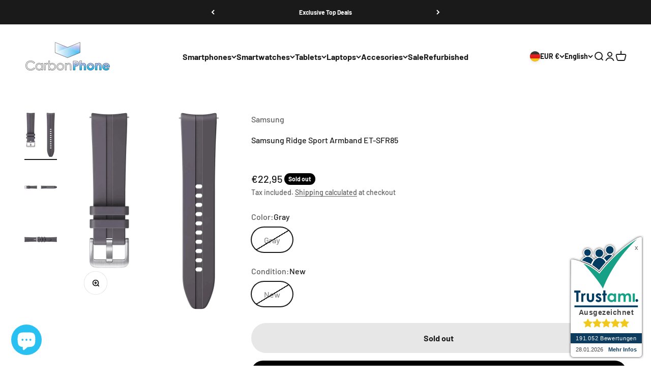

--- FILE ---
content_type: text/html; charset=utf-8
request_url: https://carbonphone.de/en/products/samsung-ridge-sport-armband-et-sfr85
body_size: 151560
content:
<!doctype html>
<html class="no-js" lang="en" dir="ltr">
  <head>
	<!-- Added by AVADA SEO Suite -->
	<script>
  const avadaLightJsExclude = ['cdn.nfcube.com', 'assets/ecom.js', 'variant-title-king', 'linked_options_variants', 'smile-loader.js', 'smart-product-filter-search', 'rivo-loyalty-referrals', 'avada-cookie-consent', 'consentmo-gdpr', 'quinn', 'pandectes'];
  const avadaLightJsInclude = ['https://www.googletagmanager.com/', 'https://connect.facebook.net/', 'https://business-api.tiktok.com/', 'https://static.klaviyo.com/'];
  window.AVADA_SPEED_BLACKLIST = avadaLightJsInclude.map(item => new RegExp(item, 'i'));
  window.AVADA_SPEED_WHITELIST = avadaLightJsExclude.map(item => new RegExp(item, 'i'));
</script>

<script>
  const isSpeedUpEnable = !1769675477705 || Date.now() < 1769675477705;
  if (isSpeedUpEnable) {
    const avadaSpeedUp=1;
    if(isSpeedUpEnable) {
  function _0x53d9(){const _0x170185=['nodeType','63369lszPLx','iKPvb','HVOeQ','Avada\x20cann','ZrZqm','3863800QrUFjW','kTvxK','2247192hCVzur','getAttribu','fSThr','getOwnProp','disconnect','stener','type','removeEven','prototype','chwwO','tGtjK','D_BLACKLIS','iLLZu','2136ktFTsV','SCRIPT','observe','ptexecute','listener','applicatio','whitelist','beforescri','WTgRI','removeChil','toString','script','e=\x22','tFvnw','script[src','JNnKq','dHASL','warn','splice','NsUJZ','urocl','documentEl','VSqHW','querySelec','D_WHITELIS','wheel','itmxP','hMRjL','qRLVy','tagName','JGbBg','GHjch','YmmvJ','ent','QFogi','anFcU','name','some','options','wWnZL','head','ZAAUA','OOkjo','BKIcp','swzTT','toLowerCas','82652hFIPyX','qFqmP','4060362ANYaFw','WTKUX','ertyDescri','6263585qGddVJ','VnIiw','mayIQ','gQMba','test','FkDlF','parentElem','addEventLi','filter','keydown','AVADA_SPEE','mousemove','text/javas','ad\x20script','map','defineProp','ault','OEUDj','wWCAa','JkVKx','call','ayISI','n/javascri','hjpTX','fnfiT','forEach','touchstart','LQYPD','zFqqZ','xDeJh','push','value','attributes','erties','ement','GavtH','cript','bQbpj','preventDef','blacklist','Guypn','every','czMAC','touchmove','SxZcH','/blocked','KEjiW','tListener','\x5c$&','ptor','geSDJ','7QTFVxh','get','string','170478TNKaMQ','touchend','srwZD','src','blackliste','set','replace','appendChil','OJdKO','jblnV','length','ot\x20lazy\x20lo','HxEaK','setAttribu','torAll','javascript','bind','script[typ','createElem'];_0x53d9=function(){return _0x170185;};return _0x53d9();}function _0x24be(_0x50f909,_0x28e12b){_0x50f909=_0x50f909-(-0x1*-0x1da7+0x25f5+-0x1*0x42a7);const _0x883a1c=_0x53d9();let _0x1a279c=_0x883a1c[_0x50f909];return _0x1a279c;}(function(_0xe92e08,_0x5b766b){const _0x4ffdf8=_0x24be,_0x18a97e=_0xe92e08();while(!![]){try{const _0x3fb055=-parseInt(_0x4ffdf8(0x140))/(-0x19ec+0x2257+0x2*-0x435)+parseInt(_0x4ffdf8(0x17b))/(-0x1*0x15f7+-0xe*-0x1bc+-0x3*0xc5)+-parseInt(_0x4ffdf8(0x105))/(-0xd99+0x1d1f+-0x1*0xf83)+-parseInt(_0x4ffdf8(0x103))/(0x1*-0xc1+-0x278+-0x1*-0x33d)+parseInt(_0x4ffdf8(0x145))/(0x133e+0x1766+-0xe35*0x3)+parseInt(_0x4ffdf8(0x142))/(-0x5e*0x2+-0x228f+0x2351)*(-parseInt(_0x4ffdf8(0x178))/(0x23d8+0x394+0x7e1*-0x5))+-parseInt(_0x4ffdf8(0x112))/(-0x14db+0x164c+-0x169)*(-parseInt(_0x4ffdf8(0xfe))/(-0x4*0x834+0x2*0x7b1+0x1177));if(_0x3fb055===_0x5b766b)break;else _0x18a97e['push'](_0x18a97e['shift']());}catch(_0x34ac6c){_0x18a97e['push'](_0x18a97e['shift']());}}}(_0x53d9,-0x24793*-0x3+-0x9e172+0x1*0xe630f),(function(){const _0xff2fbc=_0x24be,_0x2f57ed={'ZrZqm':function(_0x1dee8a,_0x6ac0f){return _0x1dee8a!==_0x6ac0f;},'chwwO':_0xff2fbc(0x120)+']','SxZcH':function(_0x777c92,_0xa20e53){return _0x777c92<_0xa20e53;},'LQYPD':_0xff2fbc(0x17e),'iLLZu':function(_0xed6c30,_0x187881,_0x3f0a6d){return _0xed6c30(_0x187881,_0x3f0a6d);},'wWnZL':_0xff2fbc(0x151)+_0xff2fbc(0x169),'wWCAa':function(_0x5cfd61,_0x199fab){return _0x5cfd61===_0x199fab;},'bQbpj':_0xff2fbc(0x10b),'tFvnw':_0xff2fbc(0x119)+_0xff2fbc(0x115),'OOkjo':function(_0x3bd611,_0x5a8d7f){return _0x3bd611<_0x5a8d7f;},'FkDlF':_0xff2fbc(0x113),'QFogi':function(_0x34810c,_0x1d034b){return _0x34810c(_0x1d034b);},'OEUDj':_0xff2fbc(0x11d),'WTKUX':function(_0x188f43,_0x4fc1a6){return _0x188f43||_0x4fc1a6;},'itmxP':_0xff2fbc(0x117)+_0xff2fbc(0x15b)+'pt','YmmvJ':function(_0x34088e,_0x2b81b3){return _0x34088e-_0x2b81b3;},'JkVKx':_0xff2fbc(0x17a),'hjpTX':function(_0x1f46e7,_0x45929b){return _0x1f46e7 instanceof _0x45929b;},'ayISI':function(_0x5a1d13,_0x203f93){return _0x5a1d13!==_0x203f93;},'OJdKO':_0xff2fbc(0x175),'srwZD':function(_0x42dee5,_0x364f8a){return _0x42dee5+_0x364f8a;},'dHASL':function(_0x3b599f,_0x281c80){return _0x3b599f instanceof _0x281c80;},'fnfiT':function(_0xc6c60f,_0x106e1f){return _0xc6c60f<_0x106e1f;},'GavtH':function(_0x2f27bb,_0x19300c){return _0x2f27bb+_0x19300c;},'urocl':function(_0x5dd4b6,_0x1e26f1){return _0x5dd4b6+_0x1e26f1;},'GHjch':_0xff2fbc(0xfb)+_0xff2fbc(0x11e),'mayIQ':function(_0x1e2ba3,_0x4d5e4c){return _0x1e2ba3===_0x4d5e4c;},'VSqHW':function(_0x4551a4,_0x2dcf19,_0x3aee60){return _0x4551a4(_0x2dcf19,_0x3aee60);},'xDeJh':function(_0x29445f,_0x289c12,_0x54ba48){return _0x29445f(_0x289c12,_0x54ba48);},'Guypn':function(_0xacc4ca,_0x4e87ca,_0x4d2103){return _0xacc4ca(_0x4e87ca,_0x4d2103);},'JNnKq':_0xff2fbc(0x101)+_0xff2fbc(0xf5)+_0xff2fbc(0x152),'kTvxK':_0xff2fbc(0xf9)+_0xff2fbc(0x172),'zFqqZ':function(_0x3730f5){return _0x3730f5();},'WTgRI':_0xff2fbc(0x14e),'anFcU':_0xff2fbc(0x150),'ZAAUA':_0xff2fbc(0x17c),'qFqmP':_0xff2fbc(0x170),'KEjiW':_0xff2fbc(0x15f),'NsUJZ':_0xff2fbc(0x12b)},_0xb16980=_0x2f57ed[_0xff2fbc(0x104)],_0x47bd2e={'blacklist':window[_0xff2fbc(0x14f)+_0xff2fbc(0x110)+'T'],'whitelist':window[_0xff2fbc(0x14f)+_0xff2fbc(0x12a)+'T']},_0x248772={'blacklisted':[]},_0x178497=(_0x426964,_0x2c7f5b)=>{const _0x5416c4=_0xff2fbc;return _0x426964&&(!_0x2c7f5b||_0x2f57ed[_0x5416c4(0x102)](_0x2c7f5b,_0xb16980))&&(!_0x47bd2e[_0x5416c4(0x16c)]||_0x47bd2e[_0x5416c4(0x16c)][_0x5416c4(0x137)](_0x47721c=>_0x47721c[_0x5416c4(0x149)](_0x426964)))&&(!_0x47bd2e[_0x5416c4(0x118)]||_0x47bd2e[_0x5416c4(0x118)][_0x5416c4(0x16e)](_0x207973=>!_0x207973[_0x5416c4(0x149)](_0x426964)));},_0x40cf91=()=>{const _0x2f793e=_0xff2fbc,_0x1d1d53=document[_0x2f793e(0x129)+_0x2f793e(0xf8)](_0x2f57ed[_0x2f793e(0x10e)]);for(let _0x3fb931=0x1cf*-0x6+-0x1a94+-0x256e*-0x1;_0x2f57ed[_0x2f793e(0x171)](_0x3fb931,_0x1d1d53[_0x2f793e(0x185)]);_0x3fb931++){const _0x38533e=_0x1d1d53[_0x3fb931],_0x800692=_0x38533e[_0x2f793e(0x106)+'te'](_0x2f57ed[_0x2f793e(0x160)]),_0x5b607d=_0x38533e[_0x2f793e(0x10b)];_0x2f57ed[_0x2f793e(0x111)](_0x178497,_0x800692,_0x5b607d)&&(_0x248772[_0x2f793e(0x17f)+'d'][_0x2f793e(0x163)]([_0x38533e,_0x38533e[_0x2f793e(0x10b)]||_0x2f57ed[_0x2f793e(0x139)]]),_0x38533e[_0x2f793e(0x10b)]=_0xb16980,_0x38533e[_0x2f793e(0x14b)+_0x2f793e(0x133)]&&_0x38533e[_0x2f793e(0x14b)+_0x2f793e(0x133)][_0x2f793e(0x11b)+'d'](_0x38533e));}};_0x2f57ed[_0xff2fbc(0x161)](_0x40cf91);const _0xbb5296=function(_0x2bb24e){const _0x3ff688=_0xff2fbc,_0x27e915=_0x2bb24e[_0x3ff688(0x106)+'te'](_0x2f57ed[_0x3ff688(0x160)]);return _0x47bd2e[_0x3ff688(0x16c)]&&_0x47bd2e[_0x3ff688(0x16c)][_0x3ff688(0x16e)](_0x1c2c6c=>!_0x1c2c6c[_0x3ff688(0x149)](_0x27e915))||_0x47bd2e[_0x3ff688(0x118)]&&_0x47bd2e[_0x3ff688(0x118)][_0x3ff688(0x137)](_0x2b6512=>_0x2b6512[_0x3ff688(0x149)](_0x27e915));},_0x33df17=new MutationObserver(_0x413baf=>{const _0x1d0b36=_0xff2fbc,_0x4cfcd5={'gQMba':function(_0xcdde65,_0x5d0754){const _0x156976=_0x24be;return _0x2f57ed[_0x156976(0x157)](_0xcdde65,_0x5d0754);},'BKIcp':_0x2f57ed[_0x1d0b36(0x16a)],'tGtjK':_0x2f57ed[_0x1d0b36(0x11f)]};for(let _0x182781=-0x1abd+-0x212c+0x139*0x31;_0x2f57ed[_0x1d0b36(0x13c)](_0x182781,_0x413baf[_0x1d0b36(0x185)]);_0x182781++){const {addedNodes:_0x44a3be}=_0x413baf[_0x182781];for(let _0x38dacc=-0x3a2*0x1+0x22d4+0xf2*-0x21;_0x2f57ed[_0x1d0b36(0x13c)](_0x38dacc,_0x44a3be[_0x1d0b36(0x185)]);_0x38dacc++){const _0x26f43d=_0x44a3be[_0x38dacc];if(_0x2f57ed[_0x1d0b36(0x157)](_0x26f43d[_0x1d0b36(0xfd)],-0x6*0x1c5+-0x17b9+0x2258)&&_0x2f57ed[_0x1d0b36(0x157)](_0x26f43d[_0x1d0b36(0x12f)],_0x2f57ed[_0x1d0b36(0x14a)])){const _0x2dcdfe=_0x26f43d[_0x1d0b36(0x17e)],_0x58838a=_0x26f43d[_0x1d0b36(0x10b)];if(_0x2f57ed[_0x1d0b36(0x111)](_0x178497,_0x2dcdfe,_0x58838a)){_0x248772[_0x1d0b36(0x17f)+'d'][_0x1d0b36(0x163)]([_0x26f43d,_0x26f43d[_0x1d0b36(0x10b)]]),_0x26f43d[_0x1d0b36(0x10b)]=_0xb16980;const _0x470019=function(_0x2c4fa4){const _0x4244cb=_0x1d0b36;if(_0x4cfcd5[_0x4244cb(0x148)](_0x26f43d[_0x4244cb(0x106)+'te'](_0x4cfcd5[_0x4244cb(0x13d)]),_0xb16980))_0x2c4fa4[_0x4244cb(0x16b)+_0x4244cb(0x155)]();_0x26f43d[_0x4244cb(0x10c)+_0x4244cb(0x174)](_0x4cfcd5[_0x4244cb(0x10f)],_0x470019);};_0x26f43d[_0x1d0b36(0x14c)+_0x1d0b36(0x10a)](_0x2f57ed[_0x1d0b36(0x11f)],_0x470019),_0x26f43d[_0x1d0b36(0x14b)+_0x1d0b36(0x133)]&&_0x26f43d[_0x1d0b36(0x14b)+_0x1d0b36(0x133)][_0x1d0b36(0x11b)+'d'](_0x26f43d);}}}}});_0x33df17[_0xff2fbc(0x114)](document[_0xff2fbc(0x127)+_0xff2fbc(0x167)],{'childList':!![],'subtree':!![]});const _0x45c68d=/[|\\{}()\[\]^$+*?.]/g,_0x3775fa=function(..._0x45d527){const _0x2e307a=_0xff2fbc,_0xac15c3={'JGbBg':function(_0x35e8ca,_0x1ee533){const _0x2deca7=_0x24be;return _0x2f57ed[_0x2deca7(0x157)](_0x35e8ca,_0x1ee533);},'geSDJ':_0x2f57ed[_0x2e307a(0x158)],'VnIiw':function(_0x193aa8,_0x1f0af8){const _0x219e80=_0x2e307a;return _0x2f57ed[_0x219e80(0x15c)](_0x193aa8,_0x1f0af8);},'jblnV':function(_0x3fc5c0,_0x58daa9){const _0x4de5a5=_0x2e307a;return _0x2f57ed[_0x4de5a5(0x15a)](_0x3fc5c0,_0x58daa9);},'HxEaK':_0x2f57ed[_0x2e307a(0x183)],'iKPvb':function(_0x3fb14e,_0x5ca559){const _0xfae469=_0x2e307a;return _0x2f57ed[_0xfae469(0x17d)](_0x3fb14e,_0x5ca559);},'HVOeQ':function(_0x175fb0,_0x5b7d30){const _0x70f3df=_0x2e307a;return _0x2f57ed[_0x70f3df(0x122)](_0x175fb0,_0x5b7d30);}};_0x2f57ed[_0x2e307a(0x15d)](_0x45d527[_0x2e307a(0x185)],0x7*0x1+-0x1d63+0x1*0x1d5d)?(_0x47bd2e[_0x2e307a(0x16c)]=[],_0x47bd2e[_0x2e307a(0x118)]=[]):(_0x47bd2e[_0x2e307a(0x16c)]&&(_0x47bd2e[_0x2e307a(0x16c)]=_0x47bd2e[_0x2e307a(0x16c)][_0x2e307a(0x14d)](_0x1bc596=>_0x45d527[_0x2e307a(0x16e)](_0x3d2932=>{const _0x534123=_0x2e307a;if(_0xac15c3[_0x534123(0x130)](typeof _0x3d2932,_0xac15c3[_0x534123(0x177)]))return!_0x1bc596[_0x534123(0x149)](_0x3d2932);else{if(_0xac15c3[_0x534123(0x146)](_0x3d2932,RegExp))return _0xac15c3[_0x534123(0x184)](_0x1bc596[_0x534123(0x11c)](),_0x3d2932[_0x534123(0x11c)]());}}))),_0x47bd2e[_0x2e307a(0x118)]&&(_0x47bd2e[_0x2e307a(0x118)]=[..._0x47bd2e[_0x2e307a(0x118)],..._0x45d527[_0x2e307a(0x153)](_0x3494ff=>{const _0x4c562e=_0x2e307a;if(_0xac15c3[_0x4c562e(0x130)](typeof _0x3494ff,_0xac15c3[_0x4c562e(0x177)])){const _0x28b4d9=_0x3494ff[_0x4c562e(0x181)](_0x45c68d,_0xac15c3[_0x4c562e(0xf6)]),_0x48ec3d=_0xac15c3[_0x4c562e(0xff)](_0xac15c3[_0x4c562e(0xff)]('.*',_0x28b4d9),'.*');if(_0x47bd2e[_0x4c562e(0x118)][_0x4c562e(0x16e)](_0x1f9deb=>_0x1f9deb[_0x4c562e(0x11c)]()!==_0x48ec3d[_0x4c562e(0x11c)]()))return new RegExp(_0x48ec3d);}else{if(_0xac15c3[_0x4c562e(0x100)](_0x3494ff,RegExp)){if(_0x47bd2e[_0x4c562e(0x118)][_0x4c562e(0x16e)](_0x380cb3=>_0x380cb3[_0x4c562e(0x11c)]()!==_0x3494ff[_0x4c562e(0x11c)]()))return _0x3494ff;}}return null;})[_0x2e307a(0x14d)](Boolean)]));const _0x13bd30=document[_0x2e307a(0x129)+_0x2e307a(0xf8)](_0x2f57ed[_0x2e307a(0x168)](_0x2f57ed[_0x2e307a(0x126)](_0x2f57ed[_0x2e307a(0x131)],_0xb16980),'\x22]'));for(let _0x5d62ab=0xbd*-0x21+0x27c+0x15e1;_0x2f57ed[_0x2e307a(0x171)](_0x5d62ab,_0x13bd30[_0x2e307a(0x185)]);_0x5d62ab++){const _0x4c3f51=_0x13bd30[_0x5d62ab];_0x2f57ed[_0x2e307a(0x134)](_0xbb5296,_0x4c3f51)&&(_0x248772[_0x2e307a(0x17f)+'d'][_0x2e307a(0x163)]([_0x4c3f51,_0x2f57ed[_0x2e307a(0x12c)]]),_0x4c3f51[_0x2e307a(0x14b)+_0x2e307a(0x133)][_0x2e307a(0x11b)+'d'](_0x4c3f51));}let _0x585fea=0x14ba+0x2*0xe02+-0x30be;[..._0x248772[_0x2e307a(0x17f)+'d']][_0x2e307a(0x15e)](([_0x378dab,_0x2e8a49],_0x1a1956)=>{const _0x38dadb=_0x2e307a;if(_0x2f57ed[_0x38dadb(0x134)](_0xbb5296,_0x378dab)){const _0x384dbb=document[_0x38dadb(0xfc)+_0x38dadb(0x133)](_0x2f57ed[_0x38dadb(0x156)]);for(let _0x17bbe9=0x10e1+0x1ef1*-0x1+0xe10;_0x2f57ed[_0x38dadb(0x13c)](_0x17bbe9,_0x378dab[_0x38dadb(0x165)][_0x38dadb(0x185)]);_0x17bbe9++){const _0x116e94=_0x378dab[_0x38dadb(0x165)][_0x17bbe9];_0x2f57ed[_0x38dadb(0x102)](_0x116e94[_0x38dadb(0x136)],_0x2f57ed[_0x38dadb(0x160)])&&_0x2f57ed[_0x38dadb(0x102)](_0x116e94[_0x38dadb(0x136)],_0x2f57ed[_0x38dadb(0x16a)])&&_0x384dbb[_0x38dadb(0xf7)+'te'](_0x116e94[_0x38dadb(0x136)],_0x378dab[_0x38dadb(0x165)][_0x17bbe9][_0x38dadb(0x164)]);}_0x384dbb[_0x38dadb(0xf7)+'te'](_0x2f57ed[_0x38dadb(0x160)],_0x378dab[_0x38dadb(0x17e)]),_0x384dbb[_0x38dadb(0xf7)+'te'](_0x2f57ed[_0x38dadb(0x16a)],_0x2f57ed[_0x38dadb(0x143)](_0x2e8a49,_0x2f57ed[_0x38dadb(0x12c)])),document[_0x38dadb(0x13a)][_0x38dadb(0x182)+'d'](_0x384dbb),_0x248772[_0x38dadb(0x17f)+'d'][_0x38dadb(0x124)](_0x2f57ed[_0x38dadb(0x132)](_0x1a1956,_0x585fea),0xd*0x11c+0x1ca3*-0x1+0xe38),_0x585fea++;}}),_0x47bd2e[_0x2e307a(0x16c)]&&_0x2f57ed[_0x2e307a(0x15d)](_0x47bd2e[_0x2e307a(0x16c)][_0x2e307a(0x185)],-0xa08*-0x2+-0xbe9*-0x1+-0x1ff8)&&_0x33df17[_0x2e307a(0x109)]();},_0x5aa465=document[_0xff2fbc(0xfc)+_0xff2fbc(0x133)],_0x11ab46={'src':Object[_0xff2fbc(0x108)+_0xff2fbc(0x144)+_0xff2fbc(0x176)](HTMLScriptElement[_0xff2fbc(0x10d)],_0x2f57ed[_0xff2fbc(0x160)]),'type':Object[_0xff2fbc(0x108)+_0xff2fbc(0x144)+_0xff2fbc(0x176)](HTMLScriptElement[_0xff2fbc(0x10d)],_0x2f57ed[_0xff2fbc(0x16a)])};document[_0xff2fbc(0xfc)+_0xff2fbc(0x133)]=function(..._0x221205){const _0x3e372e=_0xff2fbc,_0x5bb2de={'czMAC':function(_0x48c7b5,_0x2de221,_0xa6e3f4){const _0x1d3ac0=_0x24be;return _0x2f57ed[_0x1d3ac0(0x16d)](_0x48c7b5,_0x2de221,_0xa6e3f4);},'fSThr':function(_0x203046,_0x32f0d5){const _0x45fb8b=_0x24be;return _0x2f57ed[_0x45fb8b(0x157)](_0x203046,_0x32f0d5);},'swzTT':_0x2f57ed[_0x3e372e(0x16a)],'qRLVy':function(_0x5c57aa,_0x465fbb){const _0x2d32b0=_0x3e372e;return _0x2f57ed[_0x2d32b0(0x147)](_0x5c57aa,_0x465fbb);},'hMRjL':_0x2f57ed[_0x3e372e(0x160)]};if(_0x2f57ed[_0x3e372e(0x102)](_0x221205[0x254*-0x7+0x9f3+0x659][_0x3e372e(0x13f)+'e'](),_0x2f57ed[_0x3e372e(0x156)]))return _0x5aa465[_0x3e372e(0xfa)](document)(..._0x221205);const _0x3e3535=_0x5aa465[_0x3e372e(0xfa)](document)(..._0x221205);try{let _0x333d2e=![],_0x363ac7=![],_0x4ce91b=![];Object[_0x3e372e(0x154)+_0x3e372e(0x166)](_0x3e3535,{'src':{..._0x11ab46[_0x3e372e(0x17e)],'set'(_0x5c91dc){const _0x5c1782=_0x3e372e;if(_0x333d2e)return;_0x333d2e=!![];try{const _0x24bf7f=_0x11ab46[_0x5c1782(0x10b)][_0x5c1782(0x179)][_0x5c1782(0x159)](this);_0x5bb2de[_0x5c1782(0x16f)](_0x178497,_0x5c91dc,_0x24bf7f)&&_0x11ab46[_0x5c1782(0x10b)][_0x5c1782(0x180)][_0x5c1782(0x159)](this,_0xb16980),_0x11ab46[_0x5c1782(0x17e)][_0x5c1782(0x180)][_0x5c1782(0x159)](this,_0x5c91dc);}finally{_0x333d2e=![];}}},'type':{..._0x11ab46[_0x3e372e(0x10b)],'get'(){const _0xd9e806=_0x3e372e,_0x292324=_0x11ab46[_0xd9e806(0x10b)][_0xd9e806(0x179)][_0xd9e806(0x159)](this);if(_0x363ac7)return _0x292324;const _0x1b650b=_0x11ab46[_0xd9e806(0x17e)][_0xd9e806(0x179)][_0xd9e806(0x159)](this);if(_0x2f57ed[_0xd9e806(0x147)](_0x292324,_0xb16980)||_0x2f57ed[_0xd9e806(0x128)](_0x178497,_0x1b650b,_0x292324))return null;return _0x292324;},'set'(_0x530bb5){const _0x19836a=_0x3e372e;if(_0x363ac7)return;_0x363ac7=!![];try{const _0x4fc489=_0x11ab46[_0x19836a(0x17e)][_0x19836a(0x179)][_0x19836a(0x159)](this),_0x2afeec=_0x11ab46[_0x19836a(0x10b)][_0x19836a(0x179)][_0x19836a(0x159)](this),_0x1e28b7=_0x2f57ed[_0x19836a(0x162)](_0x178497,_0x4fc489,_0x2afeec)?_0xb16980:_0x530bb5;_0x11ab46[_0x19836a(0x10b)][_0x19836a(0x180)][_0x19836a(0x159)](this,_0x1e28b7);}finally{_0x363ac7=![];}}}}),_0x3e3535[_0x3e372e(0xf7)+'te']=function(_0x370bc6,_0x179bf1){const _0x340cf9=_0x3e372e;if(_0x4ce91b){HTMLScriptElement[_0x340cf9(0x10d)][_0x340cf9(0xf7)+'te'][_0x340cf9(0x159)](_0x3e3535,_0x370bc6,_0x179bf1);return;}_0x4ce91b=!![];try{_0x5bb2de[_0x340cf9(0x107)](_0x370bc6,_0x5bb2de[_0x340cf9(0x13e)])||_0x5bb2de[_0x340cf9(0x12e)](_0x370bc6,_0x5bb2de[_0x340cf9(0x12d)])?_0x3e3535[_0x370bc6]=_0x179bf1:HTMLScriptElement[_0x340cf9(0x10d)][_0x340cf9(0xf7)+'te'][_0x340cf9(0x159)](_0x3e3535,_0x370bc6,_0x179bf1);}finally{_0x4ce91b=![];}};}catch(_0x23e9ca){console[_0x3e372e(0x123)](_0x2f57ed[_0x3e372e(0x121)],_0x23e9ca);}return _0x3e3535;};const _0x3a8f4d=[_0x2f57ed[_0xff2fbc(0x11a)],_0x2f57ed[_0xff2fbc(0x135)],_0x2f57ed[_0xff2fbc(0x13b)],_0x2f57ed[_0xff2fbc(0x141)],_0x2f57ed[_0xff2fbc(0x173)],_0x2f57ed[_0xff2fbc(0x125)]],_0x5e73de=_0x3a8f4d[_0xff2fbc(0x153)](_0x368d0e=>{return{'type':_0x368d0e,'listener':()=>_0x3775fa(),'options':{'passive':!![]}};});_0x5e73de[_0xff2fbc(0x15e)](_0x389598=>{const _0x51ec90=_0xff2fbc;document[_0x51ec90(0x14c)+_0x51ec90(0x10a)](_0x389598[_0x51ec90(0x10b)],_0x389598[_0x51ec90(0x116)],_0x389598[_0x51ec90(0x138)]);});}()));
}
    class LightJsLoader{constructor(e){this.jQs=[],this.listener=this.handleListener.bind(this,e),this.scripts=["default","defer","async"].reduce(((e,t)=>({...e,[t]:[]})),{});const t=this;e.forEach((e=>window.addEventListener(e,t.listener,{passive:!0})))}handleListener(e){const t=this;return e.forEach((e=>window.removeEventListener(e,t.listener))),"complete"===document.readyState?this.handleDOM():document.addEventListener("readystatechange",(e=>{if("complete"===e.target.readyState)return setTimeout(t.handleDOM.bind(t),1)}))}async handleDOM(){this.suspendEvent(),this.suspendJQuery(),this.findScripts(),this.preloadScripts();for(const e of Object.keys(this.scripts))await this.replaceScripts(this.scripts[e]);for(const e of["DOMContentLoaded","readystatechange"])await this.requestRepaint(),document.dispatchEvent(new Event("lightJS-"+e));document.lightJSonreadystatechange&&document.lightJSonreadystatechange();for(const e of["DOMContentLoaded","load"])await this.requestRepaint(),window.dispatchEvent(new Event("lightJS-"+e));await this.requestRepaint(),window.lightJSonload&&window.lightJSonload(),await this.requestRepaint(),this.jQs.forEach((e=>e(window).trigger("lightJS-jquery-load"))),window.dispatchEvent(new Event("lightJS-pageshow")),await this.requestRepaint(),window.lightJSonpageshow&&window.lightJSonpageshow()}async requestRepaint(){return new Promise((e=>requestAnimationFrame(e)))}findScripts(){document.querySelectorAll("script[type=lightJs]").forEach((e=>{e.hasAttribute("src")?e.hasAttribute("async")&&e.async?this.scripts.async.push(e):e.hasAttribute("defer")&&e.defer?this.scripts.defer.push(e):this.scripts.default.push(e):this.scripts.default.push(e)}))}preloadScripts(){const e=this,t=Object.keys(this.scripts).reduce(((t,n)=>[...t,...e.scripts[n]]),[]),n=document.createDocumentFragment();t.forEach((e=>{const t=e.getAttribute("src");if(!t)return;const s=document.createElement("link");s.href=t,s.rel="preload",s.as="script",n.appendChild(s)})),document.head.appendChild(n)}async replaceScripts(e){let t;for(;t=e.shift();)await this.requestRepaint(),new Promise((e=>{const n=document.createElement("script");[...t.attributes].forEach((e=>{"type"!==e.nodeName&&n.setAttribute(e.nodeName,e.nodeValue)})),t.hasAttribute("src")?(n.addEventListener("load",e),n.addEventListener("error",e)):(n.text=t.text,e()),t.parentNode.replaceChild(n,t)}))}suspendEvent(){const e={};[{obj:document,name:"DOMContentLoaded"},{obj:window,name:"DOMContentLoaded"},{obj:window,name:"load"},{obj:window,name:"pageshow"},{obj:document,name:"readystatechange"}].map((t=>function(t,n){function s(n){return e[t].list.indexOf(n)>=0?"lightJS-"+n:n}e[t]||(e[t]={list:[n],add:t.addEventListener,remove:t.removeEventListener},t.addEventListener=(...n)=>{n[0]=s(n[0]),e[t].add.apply(t,n)},t.removeEventListener=(...n)=>{n[0]=s(n[0]),e[t].remove.apply(t,n)})}(t.obj,t.name))),[{obj:document,name:"onreadystatechange"},{obj:window,name:"onpageshow"}].map((e=>function(e,t){let n=e[t];Object.defineProperty(e,t,{get:()=>n||function(){},set:s=>{e["lightJS"+t]=n=s}})}(e.obj,e.name)))}suspendJQuery(){const e=this;let t=window.jQuery;Object.defineProperty(window,"jQuery",{get:()=>t,set(n){if(!n||!n.fn||!e.jQs.includes(n))return void(t=n);n.fn.ready=n.fn.init.prototype.ready=e=>{e.bind(document)(n)};const s=n.fn.on;n.fn.on=n.fn.init.prototype.on=function(...e){if(window!==this[0])return s.apply(this,e),this;const t=e=>e.split(" ").map((e=>"load"===e||0===e.indexOf("load.")?"lightJS-jquery-load":e)).join(" ");return"string"==typeof e[0]||e[0]instanceof String?(e[0]=t(e[0]),s.apply(this,e),this):("object"==typeof e[0]&&Object.keys(e[0]).forEach((n=>{delete Object.assign(e[0],{[t(n)]:e[0][n]})[n]})),s.apply(this,e),this)},e.jQs.push(n),t=n}})}}
new LightJsLoader(["keydown","mousemove","touchend","touchmove","touchstart","wheel"]);
  }
</script>

	<!-- /Added by AVADA SEO Suite -->
    <meta charset="utf-8">
    <meta name="viewport" content="width=device-width, initial-scale=1.0, height=device-height, minimum-scale=1.0, maximum-scale=1.0">
    <meta name="theme-color" content="#ffffff">
    <title>Samsung Ridge Sport Armband ET-SFR85</title><meta name="description" content="The Samsung Ridge Sport Bracelet ET-SFR85 is an accessory designed specifically for active and sporty users, offering functionality and style to the Samsung smartwatch range. With a focus on durability and comfort, this bracelet is ideal for a variety of activities, from daily workouts to outdoor adventures. The strap "><link rel="canonical" href="https://carbonphone.de/en/products/samsung-ridge-sport-armband-et-sfr85"><link rel="shortcut icon" href="//carbonphone.de/cdn/shop/files/Design_ohne_Titel_43.png?v=1672915518&width=96">
      <link rel="apple-touch-icon" href="//carbonphone.de/cdn/shop/files/Design_ohne_Titel_43.png?v=1672915518&width=180"><link rel="preconnect" href="https://cdn.shopify.com">
    <link rel="preconnect" href="https://fonts.shopifycdn.com" crossorigin>
    <link rel="dns-prefetch" href="https://productreviews.shopifycdn.com"><link rel="modulepreload" href="//carbonphone.de/cdn/shop/t/14/assets/vendor.min.js?v=68058080371554213671718804388" as="script">
    <link rel="modulepreload" href="//carbonphone.de/cdn/shop/t/14/assets/theme.js?v=181055040857531075651759163418" as="script">
    <link rel="modulepreload" href="//carbonphone.de/cdn/shop/t/14/assets/sections.js?v=179637445838714041341759164593" as="script"><link rel="preload" href="//carbonphone.de/cdn/fonts/barlow/barlow_n7.691d1d11f150e857dcbc1c10ef03d825bc378d81.woff2" as="font" type="font/woff2" crossorigin><link rel="preload" href="//carbonphone.de/cdn/fonts/barlow/barlow_n5.a193a1990790eba0cc5cca569d23799830e90f07.woff2" as="font" type="font/woff2" crossorigin><meta property="og:type" content="product">
  <meta property="og:title" content="Samsung Ridge Sport Armband ET-SFR85 ">
  <meta property="product:price:amount" content="22,95">
  <meta property="product:price:currency" content="EUR"><meta property="og:image" content="http://carbonphone.de/cdn/shop/files/samsung-ridge-sport-armband-et-sfr85-carbonphone-1.png?v=1718733239&width=2048">
  <meta property="og:image:secure_url" content="https://carbonphone.de/cdn/shop/files/samsung-ridge-sport-armband-et-sfr85-carbonphone-1.png?v=1718733239&width=2048">
  <meta property="og:image:width" content="1106">
  <meta property="og:image:height" content="1500"><meta property="og:description" content="The Samsung Ridge Sport Bracelet ET-SFR85 is an accessory designed specifically for active and sporty users, offering functionality and style to the Samsung smartwatch range. With a focus on durability and comfort, this bracelet is ideal for a variety of activities, from daily workouts to outdoor adventures. The strap "><meta property="og:url" content="https://carbonphone.de/en/products/samsung-ridge-sport-armband-et-sfr85">
<meta property="og:site_name" content="CarbonPhone"><meta name="twitter:card" content="summary"><meta name="twitter:title" content="Samsung Ridge Sport Armband ET-SFR85 ">
  <meta name="twitter:description" content="The Samsung Ridge Sport Bracelet ET-SFR85 is an accessory designed specifically for active and sporty users, offering functionality and style to the Samsung smartwatch range. With a focus on durability and comfort, this bracelet is ideal for a variety of activities, from daily workouts to outdoor adventures. The strap is made of a resistant material that is both durable and comfortable to wear. It is specially designed for use in demanding conditions, which makes it particularly resistant to sweat, dust and abrasion. These properties ensure that the strap maintains its appearance and functionality even with intensive use. A distinctive feature of the Ridge Sport armband is its textured design, which is not only aesthetically pleasing but also allows for improved air circulation. This ensures a comfortable fit, even during long periods of wear or intense training sessions. The strap&#39;s color"><meta name="twitter:image" content="https://carbonphone.de/cdn/shop/files/samsung-ridge-sport-armband-et-sfr85-carbonphone-1.png?crop=center&height=1200&v=1718733239&width=1200">
  <meta name="twitter:image:alt" content="Samsung Ridge Sport Armband ET-SFR85 - CarbonPhone"><!-- Critical CSS -->
<style data-shopify>
  :root{--spacing-0-5:0.125rem;--spacing-1:0.25rem;--spacing-1-5:0.375rem;--spacing-2:0.5rem;--spacing-2-5:0.625rem;--spacing-3:0.75rem;--spacing-3-5:0.875rem;--spacing-4:1rem;--spacing-4-5:1.125rem;--spacing-5:1.25rem;--spacing-5-5:1.375rem;--spacing-6:1.5rem;--spacing-6-5:1.625rem;--spacing-7:1.75rem;--spacing-7-5:1.875rem;--spacing-8:2rem;--spacing-8-5:2.125rem;--spacing-9:2.25rem;--spacing-9-5:2.375rem;--spacing-10:2.5rem;--spacing-11:2.75rem;--spacing-12:3rem;--spacing-14:3.5rem;--spacing-16:4rem;--spacing-18:4.5rem;--spacing-20:5rem;--spacing-24:6rem;--spacing-28:7rem;--spacing-32:8rem;--spacing-36:9rem;--spacing-40:10rem;--spacing-44:11rem;--spacing-48:12rem;--spacing-52:13rem;--spacing-56:14rem;--spacing-60:15rem;--spacing-64:16rem;--spacing-72:18rem;--spacing-80:20rem;--spacing-96:24rem;--container-max-width:1600px;--container-narrow-max-width:1350px;--container-gutter:var(--spacing-5);--section-outer-spacing-block:var(--spacing-12);--section-inner-max-spacing-block:var(--spacing-10);--section-inner-spacing-inline:var(--container-gutter);--section-stack-spacing-block:var(--spacing-8);--grid-gutter:var(--spacing-5);--product-list-row-gap:var(--spacing-8);--product-list-column-gap:var(--grid-gutter);--input-gap:var(--spacing-2);--input-height:2.625rem;--input-padding-inline:var(--spacing-4);--sticky-area-height:calc(var(--sticky-announcement-bar-enabled, 0) * var(--announcement-bar-height, 0px) + var(--sticky-header-enabled, 0) * var(--header-height, 0px));--transform-logical-flip:1;--transform-origin-start:left;--transform-origin-end:right;--heading-font-family:"DIN Next",sans-serif;--heading-font-weight:700;--heading-font-style:normal;--heading-text-transform:normal;--heading-letter-spacing:-0.02em;--text-font-family:"DIN Next",sans-serif;--text-font-weight:400;--text-font-style:normal;--text-letter-spacing:0.0em;--text-h0:3rem;--text-h1:2.5rem;--text-h2:2rem;--text-h3:1.5rem;--text-h4:1.375rem;--text-h5:1.125rem;--text-h6:1rem;--text-xs:0.6875rem;--text-sm:0.75rem;--text-base:0.875rem;--text-lg:1.125rem;--accent:26 26 26;--text-primary:26 26 26;--background-primary:255 255 255;--dialog-background:255 255 255;--border-color:var(--text-color, var(--text-primary))/0.12;--button-background-primary:26 26 26;--button-text-primary:255 255 255;--button-background-secondary:41 192 242;--button-text-secondary:255 255 255;--success-background:224 244 232;--success-text:0 163 65;--warning-background:229 247 253;--warning-text:41 192 242;--error-background:254 231 231;--error-text:248 58 58;--on-sale-text:248 58 58;--on-sale-badge-background:248 58 58;--on-sale-badge-text:255 255 255;--sold-out-badge-background:0 0 0;--sold-out-badge-text:255 255 255;--primary-badge-background:128 60 238;--primary-badge-text:255 255 255;--star-color:255 183 74;--product-card-background:255 255 255;--product-card-text:26 26 26;--header-background:255 255 255;--header-text:26 26 26;--footer-background:255 255 255;--footer-text:26 26 26;--rounded-xs:0.25rem;--rounded-sm:0.375rem;--rounded:0.75rem;--rounded-lg:1.5rem;--rounded-full:9999px;--rounded-button:3.75rem;--rounded-input:0.5rem;--shadow-sm:0 2px 8px rgb(var(--text-primary) / 0.1);--shadow:0 5px 15px rgb(var(--text-primary) / 0.1);--shadow-md:0 5px 30px rgb(var(--text-primary) / 0.1);--shadow-block:0px 18px 50px rgb(var(--text-primary) / 0.1);--checkmark-svg-url:url('https://carbonphone.de/cdn/shop/t/14/assets/checkmark.svg?v=77552481021870063511718804408')}@media screen and (min-width:700px){:root{--text-h0:4rem;--text-h1:3rem;--text-h2:2.5rem;--text-h3:2rem;--text-h4:1.625rem;--text-h5:1.25rem;--text-h6:1.125rem;--text-xs:0.75rem;--text-sm:0.875rem;--text-base:1.0rem;--text-lg:1.25rem;--container-gutter:2rem;--section-outer-spacing-block:var(--spacing-16);--section-inner-max-spacing-block:var(--spacing-12);--section-inner-spacing-inline:var(--spacing-12);--section-stack-spacing-block:var(--spacing-12);--grid-gutter:var(--spacing-6);--product-list-row-gap:var(--spacing-12);--input-gap:1rem;--input-height:3.125rem;--input-padding-inline:var(--spacing-5)}img{max-width:min(var(--image-max-width,100%),100%)}}.page-dots{justify-content:center;gap:var(--spacing-2-5) var(--spacing-4);flex-wrap:wrap;display:flex}.page-dots>*{width:var(--spacing-1-5);height:var(--spacing-1-5);border-radius:var(--rounded-full);opacity:.3;background:currentColor}.page-dots>[aria-current=true]{opacity:1}@media screen and (min-width:1150px){:root{--container-gutter:var(--spacing-12);--section-outer-spacing-block:var(--spacing-20);--section-inner-max-spacing-block:var(--spacing-16);--section-inner-spacing-inline:var(--spacing-16);--section-stack-spacing-block:var(--spacing-12)}.prose *+p{margin-block-start:var(--spacing-6)}.article-banner__content{grid-area:var(--article-banner-grid-area,content)}.article-banner__image{grid-area:var(--article-banner-grid-area,image);position:relative}}@media screen and (min-width:700px){.button{padding-block-start:var(--spacing-3);padding-block-end:var(--spacing-3);padding-inline-start:var(--spacing-6);padding-inline-end:var(--spacing-6)}.button--xl{padding-block-start:1.075rem;padding-block-end:1.075rem;padding-inline-start:var(--spacing-10);padding-inline-end:var(--spacing-10)}.count-bubble--lg{--size:var(--spacing-7)}.shopify-section:first-child{--section-outer-spacing-block-start:24px}.empty-state{gap:var(--spacing-8);margin-block-start:var(--spacing-32);margin-block-end:var(--spacing-32)}.empty-state__icon-wrapper>svg{width:var(--spacing-12);height:var(--spacing-12)}.empty-state__icon-wrapper>.count-bubble{top:calc(-1 * var(--spacing-3))}.product-card__variant-list{gap:var(--spacing-2);flex-wrap:wrap;margin-block-start:var(--spacing-2);display:flex}.quick-buy-drawer{--drawer-header-padding:var(--spacing-6);height:auto;width:560px}.prose *+.button{margin-block-start:var(--spacing-8)!important}.skeleton--tab{width:148px;height:34px}.skeleton--thumbnail{width:96px;height:96px}.announcement-bar{padding-block-start:var(--spacing-3-5);padding-block-end:var(--spacing-3-5)}.cart-drawer{--drawer-footer-padding:1.5rem 2.5rem 2.5rem 2.5rem}.header{--header-part-gap:var(--spacing-6);--header-icon-list-spacing:var(--spacing-6)}.mega-menu__carousel>*{grid-area:1/-1}.navigation-drawer{--panel-link-image-size:3.25rem;--drawer-body-padding:var(--spacing-8);--navigation-drawer-width:412px}.navigation-drawer [is=close-button]{width:var(--spacing-12);min-height:var(--spacing-12);height:var(--spacing-12)}.panel__wrapper{padding-block-start:0}.media-grid{--calculated-row-height:max(150px, min(100vw / 5, var(--media-grid-row-height)) );grid:auto-flow dense var(--calculated-row-height)/repeat(4,minmax(0,1fr))}.media-grid__item{grid-area:span var(--media-grid-row-span)/span var(--media-grid-column-span)}.search-input{padding-block-end:var(--spacing-3)}.search-input>input{font-size:var(--text-h4)}.search-input>[type=reset]{font-size:var(--text-base)}}@media screen and (min-width:1000px){.media-grid{gap:var(--grid-gutter)}.search-drawer--full{--search-full-gap:40px;width:100%}.search-drawer--full .search-input{padding-block-end:var(--spacing-6)}.search-drawer--full .predictive-search__skeleton-full-width{grid-template-columns:repeat(4,minmax(var(--predictive-search-column-width,0px),1fr));gap:0 var(--search-full-gap);display:grid}}.hidden,:not(.is-scrollable)~.peer-not-scrollable\:hidden{display:none}[type=checkbox],[type=radio],[type=submit],button,label,summary{touch-action:manipulation}fieldset{margin:0;padding:0}.product-card__variant-list{display:none}.media-swatch{--swatch-size:60px;width:var(--swatch-size);height:var(--swatch-size);border-radius:min(4px,var(--rounded-input));display:block;position:relative}.media-swatch:before{content:"";border-radius:inherit;opacity:0;will-change:transform;position:absolute;top:0;bottom:0;left:0;right:0;transform:scale(.95);box-shadow:0 0 0 2px}.media-swatch>img{height:100%;object-fit:cover;border-radius:inherit}:checked+.media-swatch:before{opacity:1;transform:scale(1)}.media-swatch--sm{--swatch-size:48px}.media-swatch__view-more{width:var(--spacing-12);height:var(--spacing-12);border-radius:min(4px,var(--rounded-input));border-width:1px;place-items:center;display:grid}.object-cover{object-fit:cover;object-position:center}.h0,.h3,.h5,.h6{font-family:var(--heading-font-family);font-weight:var(--heading-font-weight);font-style:var(--heading-font-style);letter-spacing:var(--heading-letter-spacing);text-transform:var(--heading-text-transform);overflow-wrap:anywhere}:root{--spacing-0-5:0.125rem;--spacing-1:0.25rem;--spacing-1-5:0.375rem;--spacing-2:0.5rem;--spacing-2-5:0.625rem;--spacing-3:0.75rem;--spacing-3-5:0.875rem;--spacing-4:1rem;--spacing-4-5:1.125rem;--spacing-5:1.25rem;--spacing-5-5:1.375rem;--spacing-6:1.5rem;--spacing-6-5:1.625rem;--spacing-7:1.75rem;--spacing-7-5:1.875rem;--spacing-8:2rem;--spacing-8-5:2.125rem;--spacing-9:2.25rem;--spacing-9-5:2.375rem;--spacing-10:2.5rem;--spacing-11:2.75rem;--spacing-12:3rem;--spacing-14:3.5rem;--spacing-16:4rem;--spacing-18:4.5rem;--spacing-20:5rem;--spacing-24:6rem;--spacing-28:7rem;--spacing-32:8rem;--spacing-36:9rem;--spacing-40:10rem;--spacing-44:11rem;--spacing-48:12rem;--spacing-52:13rem;--spacing-56:14rem;--spacing-60:15rem;--spacing-64:16rem;--spacing-72:18rem;--spacing-80:20rem;--spacing-96:24rem;--container-max-width:1600px;--container-narrow-max-width:1350px;--container-gutter:var(--spacing-5);--section-outer-spacing-block:var(--spacing-12);--section-inner-max-spacing-block:var(--spacing-10);--section-inner-spacing-inline:var(--container-gutter);--section-stack-spacing-block:var(--spacing-8);--grid-gutter:var(--spacing-5);--product-list-row-gap:var(--spacing-8);--product-list-column-gap:var(--grid-gutter);--input-gap:var(--spacing-2);--input-height:2.625rem;--input-padding-inline:var(--spacing-4);--sticky-area-height:calc(var(--sticky-announcement-bar-enabled, 0) * var(--announcement-bar-height, 0px) + var(--sticky-header-enabled, 0) * var(--header-height, 0px));--transform-logical-flip:1;--transform-origin-start:left;--transform-origin-end:right;--heading-font-family:"DIN Next",sans-serif;--heading-font-weight:700;--heading-font-style:normal;--heading-text-transform:normal;--heading-letter-spacing:-0.02em;--text-font-family:"DIN Next",sans-serif;--text-font-weight:400;--text-font-style:normal;--text-letter-spacing:0.0em;--text-h0:3rem;--text-h1:2.5rem;--text-h2:2rem;--text-h3:1.5rem;--text-h4:1.375rem;--text-h5:1.125rem;--text-h6:1rem;--text-xs:0.6875rem;--text-sm:0.75rem;--text-base:0.875rem;--text-lg:1.125rem;--accent:26 26 26;--text-primary:26 26 26;--background-primary:255 255 255;--dialog-background:255 255 255;--border-color:var(--text-color, var(--text-primary))/0.12;--button-background-primary:26 26 26;--button-text-primary:255 255 255;--button-background-secondary:41 192 242;--button-text-secondary:255 255 255;--success-background:224 244 232;--success-text:0 163 65;--warning-background:229 247 253;--warning-text:41 192 242;--error-background:254 231 231;--error-text:248 58 58;--on-sale-text:248 58 58;--on-sale-badge-background:248 58 58;--on-sale-badge-text:255 255 255;--sold-out-badge-background:0 0 0;--sold-out-badge-text:255 255 255;--primary-badge-background:128 60 238;--primary-badge-text:255 255 255;--star-color:255 183 74;--product-card-background:255 255 255;--product-card-text:26 26 26;--header-background:255 255 255;--header-text:26 26 26;--footer-background:255 255 255;--footer-text:26 26 26;--rounded-xs:0.25rem;--rounded-sm:0.375rem;--rounded:0.75rem;--rounded-lg:1.5rem;--rounded-full:9999px;--rounded-button:3.75rem;--rounded-input:0.5rem;--shadow-sm:0 2px 8px rgb(var(--text-primary) / 0.1);--shadow:0 5px 15px rgb(var(--text-primary) / 0.1);--shadow-md:0 5px 30px rgb(var(--text-primary) / 0.1);--shadow-block:0px 18px 50px rgb(var(--text-primary) / 0.1);--checkmark-svg-url:url(https://carbonphone.de/cdn/shop/t/14/assets/checkmark.svg?v=77552481021870063511718804408)}@media screen and (min-width:700px){.search-drawer{--drawer-body-padding:2rem 2.5rem 2.5rem 2.5rem}.shop-the-look__carousel>*{grid-area:1/-1}.sm\:place-self-center{place-self:center}.sm\:gap-5{gap:var(--spacing-5)}.sm\:gap-6{gap:var(--spacing-6)}.sm\:gap-8{gap:var(--spacing-8)}.sm\:h4{font-size:var(--text-h4);line-height:1.3}.sm\:text-center{text-align:center}.sm\:place-self-start-center{place-self:start center}:root{--text-h0:4rem;--text-h1:3rem;--text-h2:2.5rem;--text-h3:2rem;--text-h4:1.625rem;--text-h5:1.25rem;--text-h6:1.125rem;--text-xs:0.75rem;--text-sm:0.875rem;--text-base:1.0rem;--text-lg:1.25rem;--container-gutter:2rem;--section-outer-spacing-block:var(--spacing-16);--section-inner-max-spacing-block:var(--spacing-12);--section-inner-spacing-inline:var(--spacing-12);--section-stack-spacing-block:var(--spacing-12);--grid-gutter:var(--spacing-6);--product-list-row-gap:var(--spacing-12);--input-gap:1rem;--input-height:3.125rem;--input-padding-inline:var(--spacing-5)}}*,:after,:before{box-sizing:border-box;border-style:solid;border-width:0;border-color:rgb(var(--text-color) / .12)}html{-webkit-text-size-adjust:100%;-moz-tab-size:4;tab-size:4;scroll-padding-block-start:calc(var(--sticky-area-height) + 20px);line-height:1.5}body{--background:var(--background-primary);--text-color:var(--text-primary);background:rgb(var(--background));color:rgb(var(--text-color));font:var(--text-font-style) var(--text-font-weight) var(--text-base)/1.6 var(--text-font-family);letter-spacing:var(--text-letter-spacing);margin:0;position:relative}h1{font-size:inherit;font-weight:inherit}a{color:inherit;text-decoration:inherit}strong{font-weight:bolder}button,input{font-family:inherit;font-size:100%;font-weight:inherit;line-height:inherit;color:inherit;margin:0;padding:0}button{text-transform:none}[type=button],[type=reset],[type=submit],button{-webkit-appearance:button;text-align:inherit;background-color:#0000;background-image:none}[type=checkbox],[type=submit],button,label,summary{touch-action:manipulation}:-moz-focusring{outline:auto}:-moz-ui-invalid{box-shadow:none}::-webkit-inner-spin-button,::-webkit-outer-spin-button{height:auto}[type=search]{-webkit-appearance:textfield;outline-offset:-2px}::-webkit-search-decoration{-webkit-appearance:none}::-webkit-file-upload-button{-webkit-appearance:button;font:inherit}summary{list-style-type:none}summary::-webkit-details-marker{display:none}h1,p{margin:0}ul{margin:0;padding:0;list-style:none}img{vertical-align:middle;display:block}img{color:#0000;max-width:min(var(--image-mobile-max-width,var(--image-max-width,100%)),100%);height:auto}height-observer{display:block}.button{--button-background:var(--button-background-primary)/var(--button-background-opacity, 1);--button-text-color:var(--button-text-primary);--button-outline-color:var(--button-background-primary);-webkit-appearance:none;appearance:none;border-radius:var(--rounded-button);background-color:rgb(var(--button-background));color:rgb(var(--button-text-color));text-align:center;font-size:var(--text-sm);letter-spacing:var(--text-letter-spacing);padding-block-start:var(--spacing-2-5);padding-block-end:var(--spacing-2-5);padding-inline-start:var(--spacing-5);padding-inline-end:var(--spacing-5);font-weight:700;line-height:1.6;display:inline-block;position:relative}.button--xl{font-size:var(--text-base);padding-block-start:var(--spacing-4);padding-block-end:var(--spacing-4);padding-inline-start:var(--spacing-8);padding-inline-end:var(--spacing-8)}@media screen and (min-width:700px){img{max-width:min(var(--image-max-width,100%),100%)}.button{padding-block-start:var(--spacing-3);padding-block-end:var(--spacing-3);padding-inline-start:var(--spacing-6);padding-inline-end:var(--spacing-6)}.button--xl{padding-block-start:1.075rem;padding-block-end:1.075rem;padding-inline-start:var(--spacing-10);padding-inline-end:var(--spacing-10)}}.animated-arrow:after,.animated-arrow:before{content:"";grid-area:1/-1}.circle-chevron{width:var(--spacing-6);height:var(--spacing-6);border-radius:var(--rounded-full);background:rgb(var(--text-color) / .1);flex-shrink:0;place-items:center;display:grid}.content-over-media{grid-template:0 1fr 0/1fr minmax(0,min(var(--container-max-width),100% - var(--content-over-media-gap,var(--content-over-media-column-gap,var(--container-gutter))) * 2)) 1fr;gap:var(--content-over-media-row-gap,var(--content-over-media-gap,var(--container-gutter))) var(--content-over-media-column-gap,var(--content-over-media-gap,var(--container-gutter)));place-items:center;display:grid;position:relative;overflow:hidden;transform:translateZ(0)}.content-over-media:before{content:"";background:rgb(var(--content-over-media-overlay));border-radius:inherit;z-index:1;position:absolute;top:0;bottom:0;left:0;right:0}.content-over-media>:is(img,video,iframe,svg,video-media){height:var(--content-over-media-height,auto);min-height:100%;max-height:100%;width:100%;overflow-wrap:anywhere;object-fit:cover;object-position:center;transform-origin:bottom;border-radius:inherit;-webkit-touch-callout:none;grid-area:1/1/span 3/span 3;position:relative}.content-over-media>:not(img,video,iframe,svg,video-media){max-width:var(--content-over-media-content-max-width,780px);z-index:1;grid-area:2/2/auto/span 1;position:relative}.numbered-dots__item>*{grid-area:1/-1}.popover{--background:var(--dialog-background);--text-color:var(--text-primary);--popover-title-padding:var(--spacing-5);--popover-body-padding:var(--spacing-4) 0;--popover-content-max-height:75vh;--popover-content-max-width:none;--popover-anchor-block-spacing:var(--spacing-4);--popover-anchor-inline-spacing:0;width:100%;visibility:hidden;padding:var(--spacing-2);z-index:999;display:none;position:fixed}@media screen and (min-width:1000px){:root{--container-gutter:var(--spacing-12);--section-outer-spacing-block:var(--spacing-18);--section-inner-max-spacing-block:var(--spacing-16);--section-inner-spacing-inline:var(--spacing-16);--section-stack-spacing-block:var(--spacing-12)}.popover{--popover-content-max-height:350px;--popover-content-max-width:380px;width:auto;z-index:10;padding:0;position:absolute}}.popover-listbox__option{justify-content:center;align-items:center;gap:var(--spacing-2);width:100%;padding:var(--spacing-2) var(--spacing-6);color:rgb(var(--text-color) / .7);display:flex}.popover-listbox__option[aria-selected=true]{color:rgb(var(--text-color))}@media screen and (min-width:1000px){.popover-listbox__option{justify-content:start;padding-block-start:var(--spacing-1-5);padding-block-end:var(--spacing-1-5);padding-inline-end:var(--spacing-10)}.popover-listbox--sm .popover-listbox__option{line-height:1.7;font-size:var(--text-sm);padding-block-start:var(--spacing-1);padding-block-end:var(--spacing-1)}}.drawer{--container-outer-width:var(--spacing-6);--background:var(--dialog-background);--text-color:var(--text-primary);--drawer-header-padding:var(--spacing-5);--drawer-body-padding:var(--spacing-5) var(--spacing-6);--drawer-footer-padding:var(--spacing-6);--drawer-content-max-height:none;width:100%;visibility:hidden;padding:var(--spacing-2);z-index:999;position:fixed;right:0}.drawer>[is=close-button]{display:none;position:absolute;top:1.5rem}@media screen and (max-width:699px){.drawer{--drawer-content-max-height:75vh}}@media screen and (min-width:700px){.drawer{--container-outer-width:var(--spacing-10);--drawer-header-padding:var(--spacing-8) var(--spacing-10);--drawer-body-padding:var(--spacing-8) var(--spacing-10);--drawer-footer-padding:var(--spacing-8) var(--spacing-10);height:100%;width:510px;padding:var(--spacing-4)}.drawer>[is=close-button]{display:grid;top:2.25rem}.drawer--lg{width:680px}}.count-bubble{--size:var(--spacing-4);width:var(--size);height:var(--size);min-width:min-content;border-radius:var(--rounded-full);background:rgb(var(--button-background-primary));color:rgb(var(--button-text-primary));place-items:center;padding-inline-start:var(--spacing-1);padding-inline-end:var(--spacing-1);font-size:9px;font-weight:700;line-height:1;display:grid}.count-bubble--lg{--size:var(--spacing-5);font-size:var(--text-xs)}.pill-loader>*{grid-area:1/-1;place-self:center}.v-stack{display:grid}.h-stack{align-items:center;display:flex}.container{--container-inner-width:min((100vw - var(--scrollbar-width, 0px)) - var(--container-gutter) * 2, var(--container-max-width));--container-outer-width:calc(((100vw - var(--scrollbar-width, 0px)) - var(--container-inner-width)) / 2);margin-inline-start:max(var(--container-gutter),50% - var(--container-max-width) / 2);margin-inline-end:max(var(--container-gutter),50% - var(--container-max-width) / 2)}[role=main] .shopify-section{--section-is-first:0;--hash-difference:calc(var(--section-background-hash) - var(--previous-section-background-hash, -1));--hash-difference-abs:max(var(--hash-difference), -1 * var(--hash-difference));--background-differs-from-previous:max(0, min(var(--hash-difference-abs, 1), 1) );background:rgb(var(--background));position:relative}[role=main] .shopify-section:not(.contents){display:flow-root}[role=main] .shopify-section:first-child{--section-is-first:1}.section{--context-section-spacing-block-start:var(--section-outer-spacing-block);--context-section-spacing-block-end:var(--section-outer-spacing-block);--context-section-spacing-inline:var(--container-gutter);--calculated-section-spacing-block-start:var(--section-spacing-block-start, var(--section-spacing-block, var(--context-section-spacing-block-start)));--calculated-section-spacing-block-end:var(--section-spacing-block-end, var(--section-spacing-block, var(--context-section-spacing-block-end)));--calculated-section-spacing-inline:var(--section-spacing-inline, var(--context-section-spacing-inline));--container-inner-width:min((100vw - var(--scrollbar-width, 0px)) - var(--calculated-section-spacing-inline, 0px) * 2, var(--container-max-width));--container-outer-width:calc(((100vw - var(--scrollbar-width, 0px)) - var(--container-inner-width, 0px)) / 2);--section-stack-spacing-inline:var(--section-inner-spacing-inline, 0px);padding-inline-start:max(var(--calculated-section-spacing-inline),50% - var(--container-max-width)/ 2);padding-inline-end:max(var(--calculated-section-spacing-inline),50% - var(--container-max-width)/ 2)}.section{padding-block-start:calc(var(--background-differs-from-previous) * var(--calculated-section-spacing-block-start));padding-block-end:var(--calculated-section-spacing-block-end)}.empty-state{justify-items:center;gap:var(--spacing-5);text-align:center;margin-block-start:var(--spacing-12);margin-block-end:var(--spacing-12);display:grid}.empty-state__icon-wrapper{position:relative}.empty-state__icon-wrapper>.count-bubble{position:absolute;top:calc(-1 * var(--spacing-1-5))}.quick-buy-drawer{--drawer-header-padding:var(--spacing-6);--drawer-body-padding:var(--spacing-6);--shopify-payment-button-padding:.8125rem var(--spacing-6);display:none}.prose>:first-child{margin-block-start:0!important}.prose>:last-child{margin-block-end:0!important}.prose *+.button{margin-block-start:var(--spacing-6)!important}@media screen and (min-width:700px){.count-bubble--lg{--size:var(--spacing-7)}.shopify-section:first-child{--section-outer-spacing-block-start:24px}.empty-state{gap:var(--spacing-8);margin-block-start:var(--spacing-32);margin-block-end:var(--spacing-32)}.empty-state__icon-wrapper>svg{width:var(--spacing-12);height:var(--spacing-12)}.empty-state__icon-wrapper>.count-bubble{top:calc(-1 * var(--spacing-3))}.quick-buy-drawer{--drawer-header-padding:var(--spacing-6);height:auto;width:560px}.prose *+.button{margin-block-start:var(--spacing-8)!important}}.quick-buy-drawer{--drawer-header-padding:var(--spacing-6);height:auto;width:560px}.prose *+.button{margin-block-start:var(--spacing-8)!important}.reversed-link{text-underline:none;background:linear-gradient(to right,currentColor,currentColor) 0/0 1px no-repeat}@keyframes pulse{50%{opacity:.5}}.skeleton{background:rgb(var(--text-color) / .15);border-radius:4px;flex-shrink:0;animation:2.5s cubic-bezier(.4,0,.6,1) infinite pulse;display:block}.skeleton--tab{width:88px;height:20px}.skeleton--thumbnail{width:80px;height:80px}.skeleton--text{height:12px;width:var(--skeleton-text-width,100%)}.text-with-icon{gap:var(--spacing-3);align-items:center;display:flex}.text-with-icon>svg{flex-shrink:0}.icon{vertical-align:middle;display:block}split-lines{overflow-wrap:anywhere}.announcement-bar{padding-block-start:var(--spacing-2-5);padding-block-end:var(--spacing-2-5)}.announcement-bar__wrapper{gap:var(--spacing-4);max-width:450px;margin-inline-start:auto;margin-inline-end:auto;display:flex}.announcement-bar__static-list{text-align:center;place-items:center;display:grid}.announcement-bar__static-list>*{grid-area:1/-1}@media screen and (min-width:700px){.skeleton--tab{width:148px;height:34px}.skeleton--thumbnail{width:96px;height:96px}.announcement-bar{padding-block-start:var(--spacing-3-5);padding-block-end:var(--spacing-3-5)}}@media screen and (min-width:1150px){:root{--container-gutter:var(--spacing-12);--section-outer-spacing-block:var(--spacing-20);--section-inner-max-spacing-block:var(--spacing-16);--section-inner-spacing-inline:var(--spacing-16);--section-stack-spacing-block:var(--spacing-12)}.prose *+p{margin-block-start:var(--spacing-6)}.article-banner__content{grid-area:var(--article-banner-grid-area,content)}.article-banner__image{grid-area:var(--article-banner-grid-area,image);position:relative}}.cart-drawer{--drawer-footer-padding:1rem 1.5rem 1.5rem 1.5rem;--drawer-content-max-height:none;height:100%;top:0}.cart-drawer>[is=close-button]{display:grid}.header{--background:var(--header-background);--text-color:var(--header-text);--header-part-gap:var(--spacing-3);--header-icon-list-spacing:var(--spacing-3);--header-link-list-spacing:var(--spacing-6);--header-logo-opacity:1;will-change:transform;margin-inline-start:auto;margin-inline-end:auto;display:block}.header__wrapper{grid-template:var(--header-grid-template);align-items:center;gap:var(--header-part-gap);padding:var(--header-padding-block) max(var(--container-gutter),50% - var(--container-max-width) / 2);color:rgb(var(--text-color));background:rgb(var(--background) / var(--header-background-opacity));-webkit-backdrop-filter:blur(var(--header-background-blur-radius));backdrop-filter:blur(var(--header-background-blur-radius));border-radius:inherit;display:grid}.header__logo{max-width:max-content;grid-area:logo;display:block;position:relative}.header__logo-image{width:var(--header-logo-width);height:var(--header-logo-height);opacity:var(--header-logo-opacity, 1)}.header__logo-image:not(.header__logo-image--transparent):last-child{--header-logo-opacity:1}.header__main-nav{grid-area:main-nav}.header__secondary-nav{justify-content:flex-end;justify-self:end;align-items:center;gap:var(--spacing-3) var(--header-part-gap);flex-wrap:wrap;grid-area:secondary-nav;display:flex}.header__link-list{display:none}.header__link-list .icon-chevron-bottom{position:relative;top:1px}.header__icon-list{align-items:center;gap:var(--header-icon-list-spacing);display:flex}.header__cart-count{top:-.3125rem;position:absolute}@media screen and (min-width:700px){.cart-drawer{--drawer-footer-padding:1.5rem 2.5rem 2.5rem 2.5rem}.header{--header-part-gap:var(--spacing-6);--header-icon-list-spacing:var(--spacing-6)}.mega-menu__carousel>*{grid-area:1/-1}}@media screen and (min-width:1150px){.header__link-list{gap:var(--spacing-4) var(--header-link-list-spacing);display:flex}}.dropdown-menu{gap:var(--spacing-3);width:max-content;max-width:350px;padding:var(--spacing-5) var(--spacing-7);background:rgb(var(--header-background));color:rgb(var(--header-text));border-radius:var(--rounded-sm);box-shadow:var(--shadow),0 0 0 1px rgb(var(--text-color) / .12);z-index:1;display:grid;position:absolute;top:calc(100% + var(--spacing-4-5))}.dropdown-menu:before{content:"";width:100%;height:var(--spacing-4-5);position:absolute;bottom:100%}.dropdown-menu__item{justify-content:space-between;align-items:center;gap:var(--spacing-6);opacity:.7;display:flex}.navigation-drawer{--panel-link-image-size:var(--spacing-12);--drawer-body-padding:var(--spacing-6);--navigation-drawer-width:100vw;width:var(--navigation-drawer-width)}.navigation-drawer .panel__scroller{height:100%;align-content:flex-start;overflow-y:auto}.navigation-drawer>[is=close-button]{margin-inline-start:var(--drawer-body-padding)}.navigation-drawer[mobile-opening=left]{height:100%}.navigation-drawer[mobile-opening=left]>[is=close-button]{display:grid}.navigation-drawer[mobile-opening=left] .panel__wrapper{padding-block-start:0}.navigation-drawer [is=close-button]{width:var(--spacing-10);height:var(--spacing-10);border-radius:var(--rounded-full);border-width:1px;place-items:center;position:static}.panel-list__wrapper{height:100%;position:relative;overflow:hidden}.panel{gap:var(--spacing-8);height:100%;width:100%;overflow:hidden}.panel+.panel{opacity:0;visibility:hidden;position:absolute;top:0}.panel__wrapper{justify-content:var(--panel-wrapper-justify-content,space-between);gap:var(--spacing-6);padding:var(--drawer-body-padding);height:100%;flex-direction:column;display:flex;overflow-y:auto}.panel-footer{background-color:rgb(var(--background))}.panel-footer__localization-wrapper{padding-block-start:var(--spacing-4)}.panel-footer__account-link:not(:only-child){margin-inline-start:auto}.hot-spot{--hot-spot-dot-size:var(--spacing-8);--hot-spot-dot-shadow-size:var(--spacing-2-5);top:var(--hot-spot-vertical-position);left:var(--hot-spot-horizontal-position);grid-area:unset!important;position:absolute!important}.images-scrolling-desktop__content-list{grid-area:1/content/-1;grid-auto-columns:minmax(0,1fr);align-items:center;display:grid}.media-grid{align-items:start;gap:calc(var(--grid-gutter)/ 2);grid:auto-flow dense var(--media-grid-row-height)/repeat(2,minmax(0,1fr));display:grid}.media-grid__item{grid-area:span min(2,var(--media-grid-row-span))/span min(2,var(--media-grid-column-span));height:100%}.media-grid__item>*{height:100%}@media screen and (min-width:700px){.navigation-drawer{--panel-link-image-size:3.25rem;--drawer-body-padding:var(--spacing-8);--navigation-drawer-width:412px}.navigation-drawer [is=close-button]{width:var(--spacing-12);min-height:var(--spacing-12);height:var(--spacing-12)}.panel__wrapper{padding-block-start:0}.media-grid{--calculated-row-height:max(150px, min(100vw / 5, var(--media-grid-row-height)) );grid:auto-flow dense var(--calculated-row-height)/repeat(4,minmax(0,1fr))}.media-grid__item{grid-area:span var(--media-grid-row-span)/span var(--media-grid-column-span)}}@media screen and (min-width:1000px){.media-grid{gap:var(--grid-gutter)}.search-drawer--full{--search-full-gap:40px;width:100%}.search-drawer--full .search-input{padding-block-end:var(--spacing-6)}.search-drawer--full .predictive-search__skeleton-full-width{grid-template-columns:repeat(4,minmax(var(--predictive-search-column-width,0px),1fr));gap:0 var(--search-full-gap);display:grid}}.media-with-text__media{grid-area:media;position:relative;overflow:hidden}.media-with-text__content{padding:var(--media-with-text-content-padding);grid-area:content;display:grid}:is(.multiple-images-with-text__image-list[layout=stacked],.multiple-images-with-text__content-list)>*{grid-area:1/-1}.multiple-images-with-text__image-list:not([layout=stacked])>img:first-child{grid-area:1/2/-1;margin-block-start:var(--multiple-images-with-text-main-image-offset,0px)}.press__list>*{grid-area:1/-1}.revealed-image__wrapper>*{grid-area:1/-1}.search-input{justify-content:space-between;align-items:center;gap:var(--spacing-4);border-bottom-width:2px;padding-block-end:var(--spacing-2-5);display:flex}.search-input>input{-webkit-appearance:none;appearance:none;width:0;font-size:var(--text-h5);background:0 0;border-radius:0;outline:0;flex-grow:1;font-weight:bolder}.search-input>input[type=search]::-webkit-search-cancel-button,.search-input>input[type=search]::-webkit-search-decoration{display:none}.search-input>[type=reset]{font-size:var(--text-sm);opacity:0}.search-drawer{--drawer-body-padding:1.25rem 1.5rem 1.5rem 1.5rem;--drawer-content-max-height:100%;height:100%}.predictive-search{min-width:0;display:block}@media screen and (min-width:700px){.search-input{padding-block-end:var(--spacing-3)}.search-input>input{font-size:var(--text-h4)}.search-input>[type=reset]{font-size:var(--text-base)}.search-drawer{--drawer-body-padding:2rem 2.5rem 2.5rem 2.5rem}.shop-the-look__carousel>*{grid-area:1/-1}}.slideshow{background:var(--slideshow-background)}.slideshow,.slideshow__carousel{color:rgb(var(--text-color));display:block;position:relative}.slideshow__slide{position:relative}.tabs{max-width:var(--tabs-max-width);margin-inline-start:auto;margin-inline-end:auto;display:grid}.timeline__slider>*{grid-area:1/-1}.sr-only{width:1px;height:1px;clip:rect(0,0,0,0);white-space:nowrap;border-width:0;margin:-1px;padding:0;position:absolute;overflow:hidden}.tap-area{position:relative}.tap-area:before{content:"";inset:calc(-1 * var(--spacing-2-5));position:absolute}@media screen and (pointer:fine){.zoom-image--enabled .zoom-image{transform-origin:center}}.reveal-invisible{opacity:0;visibility:hidden}.border-t{border-top-width:1px}.rounded{border-radius:var(--rounded)}.text-custom{color:rgb(var(--text-color))}.text-subdued{color:rgb(var(--text-color) / .7)}.bg-custom{background:rgb(var(--background))}.opacity-0{opacity:0}.shadow{filter:drop-shadow(var(--shadow))}.hidden{display:none}.block{display:block}.contents{display:contents}@media screen and (min-width:700px){.sm\:hidden{display:none}.sm\:block{display:block}}@media screen and (min-width:1000px){.md\:hidden{display:none}.md\:block{display:block}}@media not screen and (pointer:fine){.pointer-coarse\:hidden{display:none}}.relative{position:relative}.wrap{flex-wrap:wrap}.shrink-0{flex-shrink:0}.text-center{text-align:center}.justify-center{justify-content:safe center}.justify-between{justify-content:space-between}.align-center{align-items:center}.align-self-center{align-self:center}.place-self-start-center{place-self:start center}.place-self-center{place-self:center}.align-center{vertical-align:middle}.w-full{width:100%}.gap-2{gap:var(--spacing-2)}.gap-2\.5{gap:var(--spacing-2-5)}.gap-3{gap:var(--spacing-3)}.gap-4{gap:var(--spacing-4)}.gap-5{gap:var(--spacing-5)}.gap-6{gap:var(--spacing-6)}.gap-8{gap:var(--spacing-8)}.bold{font-weight:700}.text-xs{font-size:var(--text-xs);line-height:1.7}.text-sm{font-size:var(--text-sm);line-height:1.6}.h0,.h3,.h4,.h5,.h6{font-family:var(--heading-font-family);font-weight:var(--heading-font-weight);font-style:var(--heading-font-style);letter-spacing:var(--heading-letter-spacing);text-transform:var(--heading-text-transform);overflow-wrap:anywhere}.h0{font-size:var(--text-h0);line-height:1}.h3{font-size:var(--text-h3);line-height:1.2}.h4{font-size:var(--text-h4);line-height:1.3}.h5{font-size:var(--text-h5);line-height:1.4}.h6{font-size:var(--text-h6);line-height:1.4}@media screen and (min-width:1150px){.lg\:hidden{display:none}}.country-flags{background:-webkit-image-set(url(https://carbonphone.de/cdn/shop/t/14/assets/country-flags.png?v=177524779256635449351718804387) 1x,url(https://carbonphone.de/cdn/shop/t/14/assets/country-flags-2x.png?v=144005276098199918881718804387) 2x) top left no-repeat;background:image-set(url(https://carbonphone.de/cdn/shop/t/14/assets/country-flags.png?v=177524779256635449351718804387) 1x,url(https://carbonphone.de/cdn/shop/t/14/assets/country-flags-2x.png?v=144005276098199918881718804387) 2x) top left no-repeat;width:20px;height:20px;flex-shrink:0;filter:drop-shadow(0px 2px 3px rgb(0 0 0 / .1))}.country-flags--AT{background-position:-21px -63px}.country-flags--BE{background-position:-21px -84px}.country-flags--CZ{background-position:-63px -147px}.country-flags--DE{background-position:-84px -147px}.country-flags--DK{background-position:-126px -147px}.country-flags--ES{background-position:-168px -147px}.country-flags--FI{background-position:-42px -168px}.country-flags--FR{background-position:-147px -168px}.country-flags--GR{background-position:-168px -189px}.country-flags--HR{background-position:-210px -147px}.country-flags--HU{background-position:-210px -189px}.country-flags--IE{background-position:-21px -210px}.country-flags--IT{background-position:-189px -210px}.country-flags--LU{background-position:-231px -231px}.country-flags--NL{background-position:-273px -147px}.country-flags--PL{background-position:-147px -273px}.country-flags--PT{background-position:-273px -273px}.country-flags--SI{background-position:-42px -294px}.country-flags--SK{background-position:-84px -294px}@media screen and (min-width:700px){.sm\:text-center{text-align:center}.sm\:place-self-start-center{place-self:start center}.sm\:place-self-center{place-self:center}.sm\:gap-5{gap:var(--spacing-5)}.sm\:gap-6{gap:var(--spacing-6)}.sm\:gap-8{gap:var(--spacing-8)}.sm\:h4{font-size:var(--text-h4);line-height:1.3}#shopify-section-header{--header-logo-width:170px;--header-logo-height:58px;--header-padding-block:var(--spacing-8-5)}#shopify-section-template--21799657734409__media-grid{--media-grid-row-height:290px}}[hidden]{display:none!important}:root{--sticky-announcement-bar-enabled:0}:root{--sticky-header-enabled:1}#shopify-section-header{--header-grid-template:"main-nav logo secondary-nav"/minmax(0, 1fr) auto minmax(0, 1fr);--header-padding-block:var(--spacing-4-5);--header-background-opacity:1.0;--header-background-blur-radius:0px;--header-transparent-text-color:255 255 255;--header-logo-width:45px;--header-logo-height:15px;position:sticky;top:calc(var(--sticky-announcement-bar-enabled,0) * var(--announcement-bar-height,0px));z-index:10}@media screen and (max-width:699px){.navigation-drawer{--drawer-content-max-height:calc(100vh - (var(--spacing-2) * 2))}}@media screen and (min-width:1150px){#shopify-section-header{--header-grid-template:"logo main-nav secondary-nav"/minmax(0, 1fr) fit-content(55%) minmax(0, 1fr)}}#shopify-section-template--21799657734409__slideshow{--slideshow-background:linear-gradient(60deg, rgba(60, 65, 68, 1), rgba(23, 29, 33, 1) 98%);--slideshow-controls-color:255 255 255;margin-block-start:calc(-1 * var(--header-height) * var(--section-is-first))}#block-slide-1{--slideshow-slide-background:linear-gradient(60deg, rgba(60, 65, 68, 1), rgba(23, 29, 33, 1) 98%);--slideshow-slide-controls-color:255 255 255}#shopify-section-template--21799657734409__media-grid{--section-background-hash:0}#shopify-section-template--21799657734409__media-grid{--media-grid-row-height:150px}@media screen and (min-width:700px){#shopify-section-header{--header-logo-width:170px;--header-logo-height:58px;--header-padding-block:var(--spacing-8-5)}#shopify-section-template--21799657734409__media-grid{--media-grid-row-height:290px}}#media-grid-item-1{--content-over-media-overlay:0 0 0/0.0}#media-grid-item-2{--content-over-media-overlay:0 0 0/0.0}#media-grid-item-3{--content-over-media-overlay:0 0 0/0.0}#media-grid-29246d34-c6e0-4373-84f6-b15e57736a00{--content-over-media-overlay:0 0 0/0.0}body #cookie-banner_flag{position:fixed;top:70vh;z-index:2147483647;background-color:#fff;padding:0;left:4px;border-radius:14px;width:28px;max-width:28px;height:28px;text-align:center;box-shadow:#0006 0 0 4px;transform:rotate(0);display:flex;opacity:0}body #cookie-banner_flag__fingerprint{width:100%;height:100%;position:relative;z-index:2147483647;background-color:#fff;border-radius:14px;padding:2px}body #cookie-banner_flag__infotext{height:28px;line-height:28px;background-color:#fff;color:#000;border-radius:14px;padding:1px 14px 0 35px;box-shadow:#0006 0 0 4px;position:absolute;top:0;left:-20px;z-index:1;width:100px;opacity:0;transform:rotate3d(0,-1,0,90deg)}#banner-wrapper{width:100%;height:100%;position:fixed;z-index:10000000000000000000000000000000;top:0}#banner-wrapper div.overlay_bc_banner{width:100vw;height:100vh;position:relative;display:flex;padding:0;background-color:#00000054;overflow:scroll;top:0;justify-content:inherit}#banner-wrapper div.banner-body{position:absolute;margin-right:auto;margin-left:50%;margin-top:0;margin-bottom:auto;top:50%;color:#000;height:auto;max-height:90vh;width:34%;max-width:unset;background-color:#fff;border-radius:4px;transform:translate(-50%,-50%);box-shadow:#666 0 0 10px;overflow:auto;z-index:100000000000000000000000000000000}#banner-wrapper div.banner-body p{color:#000}#banner-wrapper div.banner-body__content .banner-main_header{padding:12px}#banner-wrapper div.banner-body__content .banner-main_buttons{padding:12px;display:flex;flex-wrap:wrap}#banner-wrapper div.banner-main{font-size:undefined}#banner-wrapper div.banner-main_header.list-type{flex-direction:row;display:flex}#banner-wrapper div.banner-main_header.list-type p{margin:5px auto}#banner-wrapper div.banner-main_header.list-type p::before{content:"";width:8px;height:8px;margin:1px 5px;border-radius:50%;background:#3e7e57;display:inline-block}#banner-wrapper div.banner-main_buttons p{flex-basis:100%;text-align:center;padding:6px;margin:5px 50px;flex-grow:1;text-align:center;border-radius:4px;background-color:#4fb589}#banner-wrapper div.banner-main_buttons p span{color:#fff}#banner-wrapper div.banner-main_buttons p:nth-child(3){flex-basis:100%;background-color:unset;opacity:.7}#banner-wrapper div.banner-main_buttons p:first-child{background-color:#3e7e57}#banner-wrapper div.banner-main_buttons p:first-child span{color:#fff}#banner-wrapper div.banner-header{padding:12px;width:auto;height:unset;min-height:47px;background-color:#fff;display:flex;flex-direction:row;border-radius:4px 4px 0 0}#banner-wrapper div.banner-header__title{text-align:right;color:#000;font-size:11px;width:100%}#banner-wrapper div.banner-logo{width:210px;height:auto}#banner-wrapper div.banner-logo img{width:210px;height:auto}#banner-wrapper .banner-body__content .tabs{width:100%;max-height:90vh;flex-direction:column;display:none;overflow:scroll}#banner-wrapper div.banner-footer{margin-top:12px;bottom:0;font-size:12px;color:#ddd;background-color:#fff;border-radius:0 0 4px 4px;height:24px;width:100%;display:flex}#banner-wrapper div.banner-footer a{flex-grow:1;text-align:center;color:#ddd}#banner-wrapper div.banner-footer a:nth-child(2){border-left:.5px solid #ddd;border-right:.5px solid #ddd}#banner-wrapper .toggle label{position:relative;display:inline-block;width:10em;height:1em;transform:translateY(-200%)}#banner-wrapper .toggle input{display:none}#banner-wrapper .toggle .slider{position:absolute;top:1.5em;left:2em;width:4em;height:2.2em;background-color:#bfbfbf;border-radius:1em;display:block}#banner-wrapper .toggle .slider:before{position:absolute;content:"";height:1.6em;width:1.6em;left:.2em;bottom:.3em;background-color:#fff;border-radius:50%}.cookie_tab__wrapper{width:100%}#banner-wrapper .cookie_tab__wrapper_header{background-color:#f5f5f5;padding:20px;font-size:.9em}#banner-wrapper .cookie_tab__wrapper_header p{padding-bottom:6px}#banner-wrapper .cookie_tab__wrapper.essential.display,.cookie_tab__wrapper.marketing.display{display:block}@media only screen and (max-width:750px){#banner-wrapper div.overlay_bc_banner{padding:unset;overflow:scroll}#banner-wrapper div.banner-body{margin-right:calc((100% - 90%)/ 2);margin-left:calc((100% - 90%)/ 2);margin-top:25px;top:25px;width:90%;min-width:90%;transform:unset}#banner-wrapper div.banner-header{padding:12px;width:auto;height:60px}#banner-wrapper div.banner-header__title{text-align:center;font-size:24px}#banner-wrapper div.banner-logo{width:40px;height:auto}#banner-wrapper div.banner-footer{font-size:14px}}
</style>
  <script type="application/ld+json">
  {
    "@context": "https://schema.org",
    "@type": "Product",
    "productID": 8393182249225,
    "offers": [{
          "@type": "Offer",
          "name": "Gray \/ New",
          "availability":"https://schema.org/OutOfStock",
          "price": 22.95,
          "priceCurrency": "EUR",
          "priceValidUntil": "2026-02-07","sku": "29690","gtin": "8806090577291","url": "https://carbonphone.de/en/products/samsung-ridge-sport-armband-et-sfr85?variant=44833193361673"
        }
],"brand": {
      "@type": "Brand",
      "name": "Samsung"
    },
    "name": "Samsung Ridge Sport Armband ET-SFR85 ",
    "description": "\n\n\n\n\n\n The Samsung Ridge Sport Bracelet ET-SFR85 is an accessory designed specifically for active and sporty users, offering functionality and style to the Samsung smartwatch range. With a focus on durability and comfort, this bracelet is ideal for a variety of activities, from daily workouts to outdoor adventures.\n\n The strap is made of a resistant material that is both durable and comfortable to wear. It is specially designed for use in demanding conditions, which makes it particularly resistant to sweat, dust and abrasion. These properties ensure that the strap maintains its appearance and functionality even with intensive use.\n\n A distinctive feature of the Ridge Sport armband is its textured design, which is not only aesthetically pleasing but also allows for improved air circulation. This ensures a comfortable fit, even during long periods of wear or intense training sessions.\n\n The strap's color palette is sporty and versatile, making it a stylish addition to any Samsung smartwatch. Users can choose from a variety of color options to reflect their personal style and preferences.\n\n Installing the strap on the smartwatch is easy and straightforward. It can be attached or changed quickly and without tools, making it particularly user-friendly. The adjustable clasp allows the user to fine-tune the fit to their wrist, ensuring both comfort and safety during use.\n\n Overall, the Samsung Ridge Sport Band ET-SFR85 is a great choice for smartwatch owners looking for a reliable, comfortable and stylish band for their active lifestyles. It combines high-quality materials with a thoughtful design to ensure an optimal experience for the user.\n\n\n\n\n\n\n\n\n",
    "category": "Smartwatch Bracelets",
    "url": "https://carbonphone.de/en/products/samsung-ridge-sport-armband-et-sfr85",
    "sku": "29690","gtin": "8806090577291","image": {
      "@type": "ImageObject",
      "url": "https://carbonphone.de/cdn/shop/files/samsung-ridge-sport-armband-et-sfr85-carbonphone-1.png?v=1718733239&width=1024",
      "image": "https://carbonphone.de/cdn/shop/files/samsung-ridge-sport-armband-et-sfr85-carbonphone-1.png?v=1718733239&width=1024",
      "name": "Samsung Ridge Sport Armband ET-SFR85 - CarbonPhone",
      "width": "1024",
      "height": "1024"
    }
  }
  </script>



  <script type="application/ld+json">
  {
    "@context": "https://schema.org",
    "@type": "BreadcrumbList",
  "itemListElement": [{
      "@type": "ListItem",
      "position": 1,
      "name": "Home",
      "item": "https://carbonphone.de"
    },{
          "@type": "ListItem",
          "position": 2,
          "name": "Samsung Ridge Sport Armband ET-SFR85 ",
          "item": "https://carbonphone.de/en/products/samsung-ridge-sport-armband-et-sfr85"
        }]
  }
  </script>

<style>/* Typography (heading) */
  @font-face {
  font-family: Barlow;
  font-weight: 700;
  font-style: normal;
  font-display: fallback;
  src: url("//carbonphone.de/cdn/fonts/barlow/barlow_n7.691d1d11f150e857dcbc1c10ef03d825bc378d81.woff2") format("woff2"),
       url("//carbonphone.de/cdn/fonts/barlow/barlow_n7.4fdbb1cb7da0e2c2f88492243ffa2b4f91924840.woff") format("woff");
}

@font-face {
  font-family: Barlow;
  font-weight: 700;
  font-style: italic;
  font-display: fallback;
  src: url("//carbonphone.de/cdn/fonts/barlow/barlow_i7.50e19d6cc2ba5146fa437a5a7443c76d5d730103.woff2") format("woff2"),
       url("//carbonphone.de/cdn/fonts/barlow/barlow_i7.47e9f98f1b094d912e6fd631cc3fe93d9f40964f.woff") format("woff");
}

/* Typography (body) */
  @font-face {
  font-family: Barlow;
  font-weight: 500;
  font-style: normal;
  font-display: fallback;
  src: url("//carbonphone.de/cdn/fonts/barlow/barlow_n5.a193a1990790eba0cc5cca569d23799830e90f07.woff2") format("woff2"),
       url("//carbonphone.de/cdn/fonts/barlow/barlow_n5.ae31c82169b1dc0715609b8cc6a610b917808358.woff") format("woff");
}

@font-face {
  font-family: Barlow;
  font-weight: 500;
  font-style: italic;
  font-display: fallback;
  src: url("//carbonphone.de/cdn/fonts/barlow/barlow_i5.714d58286997b65cd479af615cfa9bb0a117a573.woff2") format("woff2"),
       url("//carbonphone.de/cdn/fonts/barlow/barlow_i5.0120f77e6447d3b5df4bbec8ad8c2d029d87fb21.woff") format("woff");
}

@font-face {
  font-family: Barlow;
  font-weight: 700;
  font-style: normal;
  font-display: fallback;
  src: url("//carbonphone.de/cdn/fonts/barlow/barlow_n7.691d1d11f150e857dcbc1c10ef03d825bc378d81.woff2") format("woff2"),
       url("//carbonphone.de/cdn/fonts/barlow/barlow_n7.4fdbb1cb7da0e2c2f88492243ffa2b4f91924840.woff") format("woff");
}

@font-face {
  font-family: Barlow;
  font-weight: 700;
  font-style: italic;
  font-display: fallback;
  src: url("//carbonphone.de/cdn/fonts/barlow/barlow_i7.50e19d6cc2ba5146fa437a5a7443c76d5d730103.woff2") format("woff2"),
       url("//carbonphone.de/cdn/fonts/barlow/barlow_i7.47e9f98f1b094d912e6fd631cc3fe93d9f40964f.woff") format("woff");
}

:root {
    /**
     * ---------------------------------------------------------------------
     * SPACING VARIABLES
     *
     * We are using a spacing inspired from frameworks like Tailwind CSS.
     * ---------------------------------------------------------------------
     */
    --spacing-0-5: 0.125rem; /* 2px */
    --spacing-1: 0.25rem; /* 4px */
    --spacing-1-5: 0.375rem; /* 6px */
    --spacing-2: 0.5rem; /* 8px */
    --spacing-2-5: 0.625rem; /* 10px */
    --spacing-3: 0.75rem; /* 12px */
    --spacing-3-5: 0.875rem; /* 14px */
    --spacing-4: 1rem; /* 16px */
    --spacing-4-5: 1.125rem; /* 18px */
    --spacing-5: 1.25rem; /* 20px */
    --spacing-5-5: 1.375rem; /* 22px */
    --spacing-6: 1.5rem; /* 24px */
    --spacing-6-5: 1.625rem; /* 26px */
    --spacing-7: 1.75rem; /* 28px */
    --spacing-7-5: 1.875rem; /* 30px */
    --spacing-8: 2rem; /* 32px */
    --spacing-8-5: 2.125rem; /* 34px */
    --spacing-9: 2.25rem; /* 36px */
    --spacing-9-5: 2.375rem; /* 38px */
    --spacing-10: 2.5rem; /* 40px */
    --spacing-11: 2.75rem; /* 44px */
    --spacing-12: 3rem; /* 48px */
    --spacing-14: 3.5rem; /* 56px */
    --spacing-16: 4rem; /* 64px */
    --spacing-18: 4.5rem; /* 72px */
    --spacing-20: 5rem; /* 80px */
    --spacing-24: 6rem; /* 96px */
    --spacing-28: 7rem; /* 112px */
    --spacing-32: 8rem; /* 128px */
    --spacing-36: 9rem; /* 144px */
    --spacing-40: 10rem; /* 160px */
    --spacing-44: 11rem; /* 176px */
    --spacing-48: 12rem; /* 192px */
    --spacing-52: 13rem; /* 208px */
    --spacing-56: 14rem; /* 224px */
    --spacing-60: 15rem; /* 240px */
    --spacing-64: 16rem; /* 256px */
    --spacing-72: 18rem; /* 288px */
    --spacing-80: 20rem; /* 320px */
    --spacing-96: 24rem; /* 384px */

    /* Container */
    --container-max-width: 1600px;
    --container-narrow-max-width: 1350px;
    --container-gutter: var(--spacing-5);
    --section-outer-spacing-block: var(--spacing-12);
    --section-inner-max-spacing-block: var(--spacing-10);
    --section-inner-spacing-inline: var(--container-gutter);
    --section-stack-spacing-block: var(--spacing-8);

    /* Grid gutter */
    --grid-gutter: var(--spacing-5);

    /* Product list settings */
    --product-list-row-gap: var(--spacing-8);
    --product-list-column-gap: var(--grid-gutter);

    /* Form settings */
    --input-gap: var(--spacing-2);
    --input-height: 2.625rem;
    --input-padding-inline: var(--spacing-4);

    /* Other sizes */
    --sticky-area-height: calc(var(--sticky-announcement-bar-enabled, 0) * var(--announcement-bar-height, 0px) + var(--sticky-header-enabled, 0) * var(--header-height, 0px));

    /* RTL support */
    --transform-logical-flip: 1;
    --transform-origin-start: left;
    --transform-origin-end: right;

    /**
     * ---------------------------------------------------------------------
     * TYPOGRAPHY
     * ---------------------------------------------------------------------
     */

    /* Font properties */
    --heading-font-family: Barlow, sans-serif;
    --heading-font-weight: 700;
    --heading-font-style: normal;
    --heading-text-transform: normal;
    --heading-letter-spacing: -0.02em;
    --text-font-family: Barlow, sans-serif;
    --text-font-weight: 500;
    --text-font-style: normal;
    --text-letter-spacing: 0.0em;

    /* Font sizes */
    --text-h0: 3rem;
    --text-h1: 2.5rem;
    --text-h2: 2rem;
    --text-h3: 1.5rem;
    --text-h4: 1.375rem;
    --text-h5: 1.125rem;
    --text-h6: 1rem;
    --text-xs: 0.6875rem;
    --text-sm: 0.75rem;
    --text-base: 0.875rem;
    --text-lg: 1.125rem;

    /**
     * ---------------------------------------------------------------------
     * COLORS
     * ---------------------------------------------------------------------
     */

    /* Color settings */--accent: 26 26 26;
    --text-primary: 26 26 26;
    --background-primary: 255 255 255;
    --dialog-background: 255 255 255;
    --border-color: var(--text-color, var(--text-primary)) / 0.12;

    /* Button colors */
    --button-background-primary: 26 26 26;
    --button-text-primary: 255 255 255;
    --button-background-secondary: 41 192 242;
    --button-text-secondary: 255 255 255;

    /* Status colors */
    --success-background: 224 244 232;
    --success-text: 0 163 65;
    --warning-background: 229 247 253;
    --warning-text: 41 192 242;
    --error-background: 254 231 231;
    --error-text: 248 58 58;

    /* Product colors */
    --on-sale-text: 248 58 58;
    --on-sale-badge-background: 248 58 58;
    --on-sale-badge-text: 255 255 255;
    --sold-out-badge-background: 0 0 0;
    --sold-out-badge-text: 255 255 255;
    --primary-badge-background: 128 60 238;
    --primary-badge-text: 255 255 255;
    --star-color: 255 183 74;
    --product-card-background: 255 255 255;
    --product-card-text: 26 26 26;

    /* Header colors */
    --header-background: 255 255 255;
    --header-text: 26 26 26;

    /* Footer colors */
    --footer-background: 255 255 255;
    --footer-text: 26 26 26;

    /* Rounded variables (used for border radius) */
    --rounded-xs: 0.25rem;
    --rounded-sm: 0.375rem;
    --rounded: 0.75rem;
    --rounded-lg: 1.5rem;
    --rounded-full: 9999px;

    --rounded-button: 3.75rem;
    --rounded-input: 0.5rem;

    /* Box shadow */
    --shadow-sm: 0 2px 8px rgb(var(--text-primary) / 0.1);
    --shadow: 0 5px 15px rgb(var(--text-primary) / 0.1);
    --shadow-md: 0 5px 30px rgb(var(--text-primary) / 0.1);
    --shadow-block: 0px 18px 50px rgb(var(--text-primary) / 0.1);

    /**
     * ---------------------------------------------------------------------
     * OTHER
     * ---------------------------------------------------------------------
     */

    --cursor-close-svg-url: url(//carbonphone.de/cdn/shop/t/14/assets/cursor-close.svg?v=147174565022153725511718804389);
    --cursor-zoom-in-svg-url: url(//carbonphone.de/cdn/shop/t/14/assets/cursor-zoom-in.svg?v=154953035094101115921718804390);
    --cursor-zoom-out-svg-url: url(//carbonphone.de/cdn/shop/t/14/assets/cursor-zoom-out.svg?v=16155520337305705181718804389);
    --checkmark-svg-url: url(//carbonphone.de/cdn/shop/t/14/assets/checkmark.svg?v=77552481021870063511718804408);
  }

  [dir="rtl"]:root {
    /* RTL support */
    --transform-logical-flip: -1;
    --transform-origin-start: right;
    --transform-origin-end: left;
  }

  @media screen and (min-width: 700px) {
    :root {
      /* Typography (font size) */
      --text-h0: 4rem;
      --text-h1: 3rem;
      --text-h2: 2.5rem;
      --text-h3: 2rem;
      --text-h4: 1.625rem;
      --text-h5: 1.25rem;
      --text-h6: 1.125rem;

      --text-xs: 0.75rem;
      --text-sm: 0.875rem;
      --text-base: 1.0rem;
      --text-lg: 1.25rem;

      /* Spacing */
      --container-gutter: 2rem;
      --section-outer-spacing-block: var(--spacing-16);
      --section-inner-max-spacing-block: var(--spacing-12);
      --section-inner-spacing-inline: var(--spacing-12);
      --section-stack-spacing-block: var(--spacing-12);

      /* Grid gutter */
      --grid-gutter: var(--spacing-6);

      /* Product list settings */
      --product-list-row-gap: var(--spacing-12);

      /* Form settings */
      --input-gap: 1rem;
      --input-height: 3.125rem;
      --input-padding-inline: var(--spacing-5);
    }
  }

  @media screen and (min-width: 1000px) {
    :root {
      /* Spacing settings */
      --container-gutter: var(--spacing-12);
      --section-outer-spacing-block: var(--spacing-18);
      --section-inner-max-spacing-block: var(--spacing-16);
      --section-inner-spacing-inline: var(--spacing-16);
      --section-stack-spacing-block: var(--spacing-12);
    }
  }

  @media screen and (min-width: 1150px) {
    :root {
      /* Spacing settings */
      --container-gutter: var(--spacing-12);
      --section-outer-spacing-block: var(--spacing-20);
      --section-inner-max-spacing-block: var(--spacing-16);
      --section-inner-spacing-inline: var(--spacing-16);
      --section-stack-spacing-block: var(--spacing-12);
    }
  }

  @media screen and (min-width: 1400px) {
    :root {
      /* Typography (font size) */
      --text-h0: 5rem;
      --text-h1: 3.75rem;
      --text-h2: 3rem;
      --text-h3: 2.25rem;
      --text-h4: 2rem;
      --text-h5: 1.5rem;
      --text-h6: 1.25rem;

      --section-outer-spacing-block: var(--spacing-24);
      --section-inner-max-spacing-block: var(--spacing-18);
      --section-inner-spacing-inline: var(--spacing-18);
    }
  }

  @media screen and (min-width: 1600px) {
    :root {
      --section-outer-spacing-block: var(--spacing-24);
      --section-inner-max-spacing-block: var(--spacing-20);
      --section-inner-spacing-inline: var(--spacing-20);
    }
  }

  /**
   * ---------------------------------------------------------------------
   * LIQUID DEPENDANT CSS
   *
   * Our main CSS is Liquid free, but some very specific features depend on
   * theme settings, so we have them here
   * ---------------------------------------------------------------------
   */@media screen and (pointer: fine) {
        .button:not([disabled]):hover, .btn:not([disabled]):hover, .shopify-payment-button__button--unbranded:not([disabled]):hover {
          --button-background-opacity: 0.85;
        }

        .button--subdued:not([disabled]):hover {
          --button-background: var(--text-color) / .05 !important;
        }
      }</style><script>
  document.documentElement.classList.replace('no-js', 'js');

  // This allows to expose several variables to the global scope, to be used in scripts
  window.themeVariables = {
    settings: {
      showPageTransition: true,
      headingApparition: "split_fade",
      pageType: "product",
      moneyFormat: "€{{amount_with_comma_separator}}",
      moneyWithCurrencyFormat: "€{{amount_with_comma_separator}} EUR",
      currencyCodeEnabled: false,
      cartType: "popover",
      showDiscount: true,
      discountMode: "saving"
    },

    strings: {
      accessibilityClose: "Close",
      accessibilityNext: "Next",
      accessibilityPrevious: "Previous",
      addToCartButton: "Add to cart",
      soldOutButton: "Sold out",
      preOrderButton: "Pre-order",
      unavailableButton: "Unavailable",
      closeGallery: "Close gallery",
      zoomGallery: "Zoom",
      errorGallery: "Image cannot be loaded",
      soldOutBadge: "Sold out",
      discountBadge: "Save @@",
      sku: "SKU:",
      searchNoResults: "No results could be found.",
      addOrderNote: "Add order note",
      editOrderNote: "Edit order note",
      shippingEstimatorNoResults: "Sorry, we do not ship to your address.",
      shippingEstimatorOneResult: "There is one shipping rate for your address:",
      shippingEstimatorMultipleResults: "There are several shipping rates for your address:",
      shippingEstimatorError: "One or more error occurred while retrieving shipping rates:"
    },

    breakpoints: {
      'sm': 'screen and (min-width: 700px)',
      'md': 'screen and (min-width: 1000px)',
      'lg': 'screen and (min-width: 1150px)',
      'xl': 'screen and (min-width: 1400px)',

      'sm-max': 'screen and (max-width: 699px)',
      'md-max': 'screen and (max-width: 999px)',
      'lg-max': 'screen and (max-width: 1149px)',
      'xl-max': 'screen and (max-width: 1399px)'
    }
  };window.addEventListener('DOMContentLoaded', () => {
      const isReloaded = (window.performance.navigation && window.performance.navigation.type === 1) || window.performance.getEntriesByType('navigation').map((nav) => nav.type).includes('reload');

      if ('animate' in document.documentElement && window.matchMedia('(prefers-reduced-motion: no-preference)').matches && document.referrer.includes(location.host) && !isReloaded) {
        document.body.animate({opacity: [0, 1]}, {duration: 115, fill: 'forwards'});
      }
    });

    window.addEventListener('pageshow', (event) => {
      document.body.classList.remove('page-transition');

      if (event.persisted) {
        document.body.animate({opacity: [0, 1]}, {duration: 0, fill: 'forwards'});
      }
    });// For detecting native share
  document.documentElement.classList.add(`native-share--${navigator.share ? 'enabled' : 'disabled'}`);// We save the product ID in local storage to be eventually used for recently viewed section
    try {
      const recentlyViewedProducts = new Set(JSON.parse(localStorage.getItem('theme:recently-viewed-products') || '[]'));

      recentlyViewedProducts.delete(8393182249225); // Delete first to re-move the product
      recentlyViewedProducts.add(8393182249225);

      localStorage.setItem('theme:recently-viewed-products', JSON.stringify(Array.from(recentlyViewedProducts.values()).reverse()));
    } catch (e) {
      // Safari in private mode does not allow setting item, we silently fail
    }</script><script type="module" src="//carbonphone.de/cdn/shop/t/14/assets/vendor.min.js?v=68058080371554213671718804388"></script>
    <script type="module" src="//carbonphone.de/cdn/shop/t/14/assets/theme.js?v=181055040857531075651759163418"></script>
    <script type="module" src="//carbonphone.de/cdn/shop/t/14/assets/sections.js?v=179637445838714041341759164593"></script>
    <script>window.performance && window.performance.mark && window.performance.mark('shopify.content_for_header.start');</script><meta name="google-site-verification" content="u9WWom1QflLundVlTRfnmrb7Pj0-p59THL6B4X9q7j4">
<meta id="shopify-digital-wallet" name="shopify-digital-wallet" content="/64788562185/digital_wallets/dialog">
<meta name="shopify-checkout-api-token" content="3651ec8378ca7fe62c618056bd9dfec1">
<meta id="in-context-paypal-metadata" data-shop-id="64788562185" data-venmo-supported="false" data-environment="production" data-locale="en_US" data-paypal-v4="true" data-currency="EUR">
<link rel="alternate" hreflang="x-default" href="https://carbonphone.de/products/samsung-ridge-sport-armband-et-sfr85">
<link rel="alternate" hreflang="de-DE" href="https://carbonphone.de/products/samsung-ridge-sport-armband-et-sfr85">
<link rel="alternate" hreflang="fr-DE" href="https://carbonphone.de/fr/products/samsung-ridge-sport-armband-et-sfr85">
<link rel="alternate" hreflang="en-DE" href="https://carbonphone.de/en/products/samsung-ridge-sport-armband-et-sfr85">
<link rel="alternate" hreflang="sv-DE" href="https://carbonphone.de/sv/products/samsung-ridge-sport-armband-et-sfr85">
<link rel="alternate" type="application/json+oembed" href="https://carbonphone.de/en/products/samsung-ridge-sport-armband-et-sfr85.oembed">
<script async="async" src="/checkouts/internal/preloads.js?locale=en-DE"></script>
<link rel="preconnect" href="https://shop.app" crossorigin="anonymous">
<script async="async" src="https://shop.app/checkouts/internal/preloads.js?locale=en-DE&shop_id=64788562185" crossorigin="anonymous"></script>
<script id="apple-pay-shop-capabilities" type="application/json">{"shopId":64788562185,"countryCode":"DE","currencyCode":"EUR","merchantCapabilities":["supports3DS"],"merchantId":"gid:\/\/shopify\/Shop\/64788562185","merchantName":"CarbonPhone","requiredBillingContactFields":["postalAddress","email","phone"],"requiredShippingContactFields":["postalAddress","email","phone"],"shippingType":"shipping","supportedNetworks":["visa","maestro","masterCard","amex"],"total":{"type":"pending","label":"CarbonPhone","amount":"1.00"},"shopifyPaymentsEnabled":true,"supportsSubscriptions":true}</script>
<script id="shopify-features" type="application/json">{"accessToken":"3651ec8378ca7fe62c618056bd9dfec1","betas":["rich-media-storefront-analytics"],"domain":"carbonphone.de","predictiveSearch":true,"shopId":64788562185,"locale":"en"}</script>
<script>var Shopify = Shopify || {};
Shopify.shop = "aab4c1.myshopify.com";
Shopify.locale = "en";
Shopify.currency = {"active":"EUR","rate":"1.0"};
Shopify.country = "DE";
Shopify.theme = {"name":"Webshop Nr.1","id":162577711369,"schema_name":"Impact","schema_version":"3.0.0","theme_store_id":null,"role":"main"};
Shopify.theme.handle = "null";
Shopify.theme.style = {"id":null,"handle":null};
Shopify.cdnHost = "carbonphone.de/cdn";
Shopify.routes = Shopify.routes || {};
Shopify.routes.root = "/en/";</script>
<script type="module">!function(o){(o.Shopify=o.Shopify||{}).modules=!0}(window);</script>
<script>!function(o){function n(){var o=[];function n(){o.push(Array.prototype.slice.apply(arguments))}return n.q=o,n}var t=o.Shopify=o.Shopify||{};t.loadFeatures=n(),t.autoloadFeatures=n()}(window);</script>
<script>
  window.ShopifyPay = window.ShopifyPay || {};
  window.ShopifyPay.apiHost = "shop.app\/pay";
  window.ShopifyPay.redirectState = null;
</script>
<script id="shop-js-analytics" type="application/json">{"pageType":"product"}</script>
<script defer="defer" async type="module" src="//carbonphone.de/cdn/shopifycloud/shop-js/modules/v2/client.init-shop-cart-sync_WVOgQShq.en.esm.js"></script>
<script defer="defer" async type="module" src="//carbonphone.de/cdn/shopifycloud/shop-js/modules/v2/chunk.common_C_13GLB1.esm.js"></script>
<script defer="defer" async type="module" src="//carbonphone.de/cdn/shopifycloud/shop-js/modules/v2/chunk.modal_CLfMGd0m.esm.js"></script>
<script type="module">
  await import("//carbonphone.de/cdn/shopifycloud/shop-js/modules/v2/client.init-shop-cart-sync_WVOgQShq.en.esm.js");
await import("//carbonphone.de/cdn/shopifycloud/shop-js/modules/v2/chunk.common_C_13GLB1.esm.js");
await import("//carbonphone.de/cdn/shopifycloud/shop-js/modules/v2/chunk.modal_CLfMGd0m.esm.js");

  window.Shopify.SignInWithShop?.initShopCartSync?.({"fedCMEnabled":true,"windoidEnabled":true});

</script>
<script>
  window.Shopify = window.Shopify || {};
  if (!window.Shopify.featureAssets) window.Shopify.featureAssets = {};
  window.Shopify.featureAssets['shop-js'] = {"shop-cart-sync":["modules/v2/client.shop-cart-sync_DuR37GeY.en.esm.js","modules/v2/chunk.common_C_13GLB1.esm.js","modules/v2/chunk.modal_CLfMGd0m.esm.js"],"init-fed-cm":["modules/v2/client.init-fed-cm_BucUoe6W.en.esm.js","modules/v2/chunk.common_C_13GLB1.esm.js","modules/v2/chunk.modal_CLfMGd0m.esm.js"],"shop-toast-manager":["modules/v2/client.shop-toast-manager_B0JfrpKj.en.esm.js","modules/v2/chunk.common_C_13GLB1.esm.js","modules/v2/chunk.modal_CLfMGd0m.esm.js"],"init-shop-cart-sync":["modules/v2/client.init-shop-cart-sync_WVOgQShq.en.esm.js","modules/v2/chunk.common_C_13GLB1.esm.js","modules/v2/chunk.modal_CLfMGd0m.esm.js"],"shop-button":["modules/v2/client.shop-button_B_U3bv27.en.esm.js","modules/v2/chunk.common_C_13GLB1.esm.js","modules/v2/chunk.modal_CLfMGd0m.esm.js"],"init-windoid":["modules/v2/client.init-windoid_DuP9q_di.en.esm.js","modules/v2/chunk.common_C_13GLB1.esm.js","modules/v2/chunk.modal_CLfMGd0m.esm.js"],"shop-cash-offers":["modules/v2/client.shop-cash-offers_BmULhtno.en.esm.js","modules/v2/chunk.common_C_13GLB1.esm.js","modules/v2/chunk.modal_CLfMGd0m.esm.js"],"pay-button":["modules/v2/client.pay-button_CrPSEbOK.en.esm.js","modules/v2/chunk.common_C_13GLB1.esm.js","modules/v2/chunk.modal_CLfMGd0m.esm.js"],"init-customer-accounts":["modules/v2/client.init-customer-accounts_jNk9cPYQ.en.esm.js","modules/v2/client.shop-login-button_DJ5ldayH.en.esm.js","modules/v2/chunk.common_C_13GLB1.esm.js","modules/v2/chunk.modal_CLfMGd0m.esm.js"],"avatar":["modules/v2/client.avatar_BTnouDA3.en.esm.js"],"checkout-modal":["modules/v2/client.checkout-modal_pBPyh9w8.en.esm.js","modules/v2/chunk.common_C_13GLB1.esm.js","modules/v2/chunk.modal_CLfMGd0m.esm.js"],"init-shop-for-new-customer-accounts":["modules/v2/client.init-shop-for-new-customer-accounts_BUoCy7a5.en.esm.js","modules/v2/client.shop-login-button_DJ5ldayH.en.esm.js","modules/v2/chunk.common_C_13GLB1.esm.js","modules/v2/chunk.modal_CLfMGd0m.esm.js"],"init-customer-accounts-sign-up":["modules/v2/client.init-customer-accounts-sign-up_CnczCz9H.en.esm.js","modules/v2/client.shop-login-button_DJ5ldayH.en.esm.js","modules/v2/chunk.common_C_13GLB1.esm.js","modules/v2/chunk.modal_CLfMGd0m.esm.js"],"init-shop-email-lookup-coordinator":["modules/v2/client.init-shop-email-lookup-coordinator_CzjY5t9o.en.esm.js","modules/v2/chunk.common_C_13GLB1.esm.js","modules/v2/chunk.modal_CLfMGd0m.esm.js"],"shop-follow-button":["modules/v2/client.shop-follow-button_CsYC63q7.en.esm.js","modules/v2/chunk.common_C_13GLB1.esm.js","modules/v2/chunk.modal_CLfMGd0m.esm.js"],"shop-login-button":["modules/v2/client.shop-login-button_DJ5ldayH.en.esm.js","modules/v2/chunk.common_C_13GLB1.esm.js","modules/v2/chunk.modal_CLfMGd0m.esm.js"],"shop-login":["modules/v2/client.shop-login_B9ccPdmx.en.esm.js","modules/v2/chunk.common_C_13GLB1.esm.js","modules/v2/chunk.modal_CLfMGd0m.esm.js"],"lead-capture":["modules/v2/client.lead-capture_D0K_KgYb.en.esm.js","modules/v2/chunk.common_C_13GLB1.esm.js","modules/v2/chunk.modal_CLfMGd0m.esm.js"],"payment-terms":["modules/v2/client.payment-terms_BWmiNN46.en.esm.js","modules/v2/chunk.common_C_13GLB1.esm.js","modules/v2/chunk.modal_CLfMGd0m.esm.js"]};
</script>
<script>(function() {
  var isLoaded = false;
  function asyncLoad() {
    if (isLoaded) return;
    isLoaded = true;
    var urls = ["https:\/\/ecommplugins-scripts.trustpilot.com\/v2.1\/js\/header.min.js?settings=eyJrZXkiOiIwdXFzMTlsQ3l0blVUMm8xIiwicyI6Im5vbmUifQ==\u0026v=2.5\u0026shop=aab4c1.myshopify.com","https:\/\/ecommplugins-trustboxsettings.trustpilot.com\/aab4c1.myshopify.com.js?settings=1692094594510\u0026shop=aab4c1.myshopify.com","https:\/\/boostsales.apps.avada.io\/scripttag\/avada-tracking.min.js?shop=aab4c1.myshopify.com","https:\/\/ideafyi.oss-us-west-1.aliyuncs.com\/js\/filter.js?v=9\u0026shop=aab4c1.myshopify.com"];
    for (var i = 0; i < urls.length; i++) {
      var s = document.createElement('script');
      if ((!1769675477705 || Date.now() < 1769675477705) &&
      (!window.AVADA_SPEED_BLACKLIST || window.AVADA_SPEED_BLACKLIST.some(pattern => pattern.test(s))) &&
      (!window.AVADA_SPEED_WHITELIST || window.AVADA_SPEED_WHITELIST.every(pattern => !pattern.test(s)))) s.type = 'lightJs'; else s.type = 'text/javascript';
      s.async = true;
      s.src = urls[i];
      var x = document.getElementsByTagName('script')[0];
      x.parentNode.insertBefore(s, x);
    }
  };
  if(window.attachEvent) {
    window.attachEvent('onload', asyncLoad);
  } else {
    window.addEventListener('load', asyncLoad, false);
  }
})();</script>
<script id="__st">var __st={"a":64788562185,"offset":3600,"reqid":"3ed8a6ab-71f2-4351-9859-7fad3742edc2-1769619245","pageurl":"carbonphone.de\/en\/products\/samsung-ridge-sport-armband-et-sfr85","u":"8d53093d0e3d","p":"product","rtyp":"product","rid":8393182249225};</script>
<script>window.ShopifyPaypalV4VisibilityTracking = true;</script>
<script id="captcha-bootstrap">!function(){'use strict';const t='contact',e='account',n='new_comment',o=[[t,t],['blogs',n],['comments',n],[t,'customer']],c=[[e,'customer_login'],[e,'guest_login'],[e,'recover_customer_password'],[e,'create_customer']],r=t=>t.map((([t,e])=>`form[action*='/${t}']:not([data-nocaptcha='true']) input[name='form_type'][value='${e}']`)).join(','),a=t=>()=>t?[...document.querySelectorAll(t)].map((t=>t.form)):[];function s(){const t=[...o],e=r(t);return a(e)}const i='password',u='form_key',d=['recaptcha-v3-token','g-recaptcha-response','h-captcha-response',i],f=()=>{try{return window.sessionStorage}catch{return}},m='__shopify_v',_=t=>t.elements[u];function p(t,e,n=!1){try{const o=window.sessionStorage,c=JSON.parse(o.getItem(e)),{data:r}=function(t){const{data:e,action:n}=t;return t[m]||n?{data:e,action:n}:{data:t,action:n}}(c);for(const[e,n]of Object.entries(r))t.elements[e]&&(t.elements[e].value=n);n&&o.removeItem(e)}catch(o){console.error('form repopulation failed',{error:o})}}const l='form_type',E='cptcha';function T(t){t.dataset[E]=!0}const w=window,h=w.document,L='Shopify',v='ce_forms',y='captcha';let A=!1;((t,e)=>{const n=(g='f06e6c50-85a8-45c8-87d0-21a2b65856fe',I='https://cdn.shopify.com/shopifycloud/storefront-forms-hcaptcha/ce_storefront_forms_captcha_hcaptcha.v1.5.2.iife.js',D={infoText:'Protected by hCaptcha',privacyText:'Privacy',termsText:'Terms'},(t,e,n)=>{const o=w[L][v],c=o.bindForm;if(c)return c(t,g,e,D).then(n);var r;o.q.push([[t,g,e,D],n]),r=I,A||(h.body.append(Object.assign(h.createElement('script'),{id:'captcha-provider',async:!0,src:r})),A=!0)});var g,I,D;w[L]=w[L]||{},w[L][v]=w[L][v]||{},w[L][v].q=[],w[L][y]=w[L][y]||{},w[L][y].protect=function(t,e){n(t,void 0,e),T(t)},Object.freeze(w[L][y]),function(t,e,n,w,h,L){const[v,y,A,g]=function(t,e,n){const i=e?o:[],u=t?c:[],d=[...i,...u],f=r(d),m=r(i),_=r(d.filter((([t,e])=>n.includes(e))));return[a(f),a(m),a(_),s()]}(w,h,L),I=t=>{const e=t.target;return e instanceof HTMLFormElement?e:e&&e.form},D=t=>v().includes(t);t.addEventListener('submit',(t=>{const e=I(t);if(!e)return;const n=D(e)&&!e.dataset.hcaptchaBound&&!e.dataset.recaptchaBound,o=_(e),c=g().includes(e)&&(!o||!o.value);(n||c)&&t.preventDefault(),c&&!n&&(function(t){try{if(!f())return;!function(t){const e=f();if(!e)return;const n=_(t);if(!n)return;const o=n.value;o&&e.removeItem(o)}(t);const e=Array.from(Array(32),(()=>Math.random().toString(36)[2])).join('');!function(t,e){_(t)||t.append(Object.assign(document.createElement('input'),{type:'hidden',name:u})),t.elements[u].value=e}(t,e),function(t,e){const n=f();if(!n)return;const o=[...t.querySelectorAll(`input[type='${i}']`)].map((({name:t})=>t)),c=[...d,...o],r={};for(const[a,s]of new FormData(t).entries())c.includes(a)||(r[a]=s);n.setItem(e,JSON.stringify({[m]:1,action:t.action,data:r}))}(t,e)}catch(e){console.error('failed to persist form',e)}}(e),e.submit())}));const S=(t,e)=>{t&&!t.dataset[E]&&(n(t,e.some((e=>e===t))),T(t))};for(const o of['focusin','change'])t.addEventListener(o,(t=>{const e=I(t);D(e)&&S(e,y())}));const B=e.get('form_key'),M=e.get(l),P=B&&M;t.addEventListener('DOMContentLoaded',(()=>{const t=y();if(P)for(const e of t)e.elements[l].value===M&&p(e,B);[...new Set([...A(),...v().filter((t=>'true'===t.dataset.shopifyCaptcha))])].forEach((e=>S(e,t)))}))}(h,new URLSearchParams(w.location.search),n,t,e,['guest_login'])})(!0,!0)}();</script>
<script integrity="sha256-4kQ18oKyAcykRKYeNunJcIwy7WH5gtpwJnB7kiuLZ1E=" data-source-attribution="shopify.loadfeatures" defer="defer" src="//carbonphone.de/cdn/shopifycloud/storefront/assets/storefront/load_feature-a0a9edcb.js" crossorigin="anonymous"></script>
<script crossorigin="anonymous" defer="defer" src="//carbonphone.de/cdn/shopifycloud/storefront/assets/shopify_pay/storefront-65b4c6d7.js?v=20250812"></script>
<script data-source-attribution="shopify.dynamic_checkout.dynamic.init">var Shopify=Shopify||{};Shopify.PaymentButton=Shopify.PaymentButton||{isStorefrontPortableWallets:!0,init:function(){window.Shopify.PaymentButton.init=function(){};var t=document.createElement("script");t.src="https://carbonphone.de/cdn/shopifycloud/portable-wallets/latest/portable-wallets.en.js",t.type="module",document.head.appendChild(t)}};
</script>
<script data-source-attribution="shopify.dynamic_checkout.buyer_consent">
  function portableWalletsHideBuyerConsent(e){var t=document.getElementById("shopify-buyer-consent"),n=document.getElementById("shopify-subscription-policy-button");t&&n&&(t.classList.add("hidden"),t.setAttribute("aria-hidden","true"),n.removeEventListener("click",e))}function portableWalletsShowBuyerConsent(e){var t=document.getElementById("shopify-buyer-consent"),n=document.getElementById("shopify-subscription-policy-button");t&&n&&(t.classList.remove("hidden"),t.removeAttribute("aria-hidden"),n.addEventListener("click",e))}window.Shopify?.PaymentButton&&(window.Shopify.PaymentButton.hideBuyerConsent=portableWalletsHideBuyerConsent,window.Shopify.PaymentButton.showBuyerConsent=portableWalletsShowBuyerConsent);
</script>
<script>
  function portableWalletsCleanup(e){e&&e.src&&console.error("Failed to load portable wallets script "+e.src);var t=document.querySelectorAll("shopify-accelerated-checkout .shopify-payment-button__skeleton, shopify-accelerated-checkout-cart .wallet-cart-button__skeleton"),e=document.getElementById("shopify-buyer-consent");for(let e=0;e<t.length;e++)t[e].remove();e&&e.remove()}function portableWalletsNotLoadedAsModule(e){e instanceof ErrorEvent&&"string"==typeof e.message&&e.message.includes("import.meta")&&"string"==typeof e.filename&&e.filename.includes("portable-wallets")&&(window.removeEventListener("error",portableWalletsNotLoadedAsModule),window.Shopify.PaymentButton.failedToLoad=e,"loading"===document.readyState?document.addEventListener("DOMContentLoaded",window.Shopify.PaymentButton.init):window.Shopify.PaymentButton.init())}window.addEventListener("error",portableWalletsNotLoadedAsModule);
</script>

<script type="module" src="https://carbonphone.de/cdn/shopifycloud/portable-wallets/latest/portable-wallets.en.js" onError="portableWalletsCleanup(this)" crossorigin="anonymous"></script>
<script nomodule>
  document.addEventListener("DOMContentLoaded", portableWalletsCleanup);
</script>

<link id="shopify-accelerated-checkout-styles" rel="stylesheet" media="screen" href="https://carbonphone.de/cdn/shopifycloud/portable-wallets/latest/accelerated-checkout-backwards-compat.css" crossorigin="anonymous">
<style id="shopify-accelerated-checkout-cart">
        #shopify-buyer-consent {
  margin-top: 1em;
  display: inline-block;
  width: 100%;
}

#shopify-buyer-consent.hidden {
  display: none;
}

#shopify-subscription-policy-button {
  background: none;
  border: none;
  padding: 0;
  text-decoration: underline;
  font-size: inherit;
  cursor: pointer;
}

#shopify-subscription-policy-button::before {
  box-shadow: none;
}

      </style>

<script>window.performance && window.performance.mark && window.performance.mark('shopify.content_for_header.end');</script>
<link href="//carbonphone.de/cdn/shop/t/14/assets/theme.aio.min.css?v=109195178280437956971719062565" rel="stylesheet" type="text/css" media="all" /><script src="//carbonphone.de/cdn/shop/t/14/assets/flagBs.js?v=119002448183918949901718804387" async="async"></script>
<script>
    let es_lan_s = 'es_default_en';
    let es_lan_j = {"es_default":{"is_enabled":"0","content_html":"\u003cp\u003e🚚 \u003cspan style=\"font-size: 16px;\"\u003e\u003cstrong\u003eKostenloser Versand innerhalb Deutschlands\u003c\/strong\u003e\u003c\/span\u003e\n\u003cspan style=\"font-size: 18px;\"\u003eLieferung nach \u003c\/span\u003e {country}\u0026nbsp;\n\u0026nbsp;\u003cspan style=\"font-size: 16px;\"\u003e\u003cstrong\u003eBestell in den nächsten \u003c\/strong\u003e\u003c\/span\u003e{timer}\u003cbr\u003e✅ Voraussichtliches Lieferdatum  \u003cstrong\u003e{delivery_date_min} - {delivery_date_max}\u003c\/strong\u003e\u003c\/p\u003e","position":"0,0,0,0","date_filer":"1686175200000,1696284000000,1698793200000,1703458800000,1703545200000,1703977200000,1704063600000,1704150000000","date_lang":"de","determine_template_id":1,"deliveryTime":"1,3","weekday":"1,1,1,1,1,0,0","cart_l":"Voraussichtliches Lieferdatum","cart_date_t":0,"collection_l":"Arrives","mode":1,"i_s_cart":true,"i_s_collection":false,"i_s_p_c":false,"is_show_country":true,"is_country_info_status":2,"is_country_info":"Currently we do not ship to {country}, click to check our delivery zones","t_align":"center;","ts":{"it_h":14,"it_m":0,"it_f":0,"it_z":"1"},"calendar":{"m_abbreviation":["Januar","Februar","März","April","Mai","Juni","Juli","August","September","Oktober","November","Dezember"],"c_abbreviation":["Mo","Di","Mi","Do","Fr","Sa","So"],"c_full_text":["Montag","Dienstag","Mittwoch","Donnerstag","Freitag","Samstag","Sonntag"]},"timeformats":["Std","Min","Sek","Stunden","Minuten","Sekunden","Stunden","Minuten","Sekunden","H","M","S"],"o_f_s_content":"","country":{"de":"1,3","dk":"3,5","es":"3,5","fi":"3,5","fr":"3,5","gr":"3,5","ie":"3,5","it":"3,5","lu":"3,5","nl":"3,5","pl":"3,5","pt":"3,5","si":"3,5","sk":"3,5","at":"3,5","cz":"3,5","hr":"3,5","hu":"3,5","be":"3,5"}}};
    let es_lan = es_lan_j[es_lan_s];

    let  es_sd = {"is_enabled":"0","content_html":"\u003cp\u003e🚚 \u003cspan style=\"font-size: 16px;\"\u003e\u003cstrong\u003eKostenloser Versand innerhalb Deutschlands\u003c\/strong\u003e\u003c\/span\u003e\n\u003cspan style=\"font-size: 18px;\"\u003eLieferung nach \u003c\/span\u003e {country}\u0026nbsp;\n\u0026nbsp;\u003cspan style=\"font-size: 16px;\"\u003e\u003cstrong\u003eBestell in den nächsten \u003c\/strong\u003e\u003c\/span\u003e{timer}\u003cbr\u003e✅ Voraussichtliches Lieferdatum  \u003cstrong\u003e{delivery_date_min} - {delivery_date_max}\u003c\/strong\u003e\u003c\/p\u003e","position":"0,0,0,0","date_filer":"1686175200000,1696284000000,1698793200000,1703458800000,1703545200000,1703977200000,1704063600000,1704150000000","date_lang":"de","determine_template_id":1,"deliveryTime":"1,3","weekday":"1,1,1,1,1,0,0","cart_l":"Voraussichtliches Lieferdatum","cart_date_t":0,"collection_l":"Arrives","mode":1,"i_s_cart":true,"i_s_collection":false,"i_s_p_c":false,"is_show_country":true,"is_country_info_status":2,"is_country_info":"Currently we do not ship to {country}, click to check our delivery zones","t_align":"center;","ts":{"it_h":14,"it_m":0,"it_f":0,"it_z":"1"},"calendar":{"m_abbreviation":["Januar","Februar","März","April","Mai","Juni","Juli","August","September","Oktober","November","Dezember"],"c_abbreviation":["Mo","Di","Mi","Do","Fr","Sa","So"],"c_full_text":["Montag","Dienstag","Mittwoch","Donnerstag","Freitag","Samstag","Sonntag"]},"timeformats":["Std","Min","Sek","Stunden","Minuten","Sekunden","Stunden","Minuten","Sekunden","H","M","S"],"o_f_s_content":"","country":{"de":"1,3","dk":"3,5","es":"3,5","fi":"3,5","fr":"3,5","gr":"3,5","ie":"3,5","it":"3,5","lu":"3,5","nl":"3,5","pl":"3,5","pt":"3,5","si":"3,5","sk":"3,5","at":"3,5","cz":"3,5","hr":"3,5","hu":"3,5","be":"3,5"}};

    let es_pd = {"error":"json not allowed for this object"};
    
        
        es_pd = {"is_add":0,"is_sale":true,"product":"10,20","is_add_col":0,"col_d_t":"0,0","is_hide_edt":false,"content_html":"","o_f_s_content":"","out_of_stock_mode":null,"variant_list":{"44117254045961":true,"44117317746953":true,"44117327872265":true,"44117338128649":true,"44117346222345":true}};
        
    
</script>
 <!-- BEGIN app block: shopify://apps/complianz-gdpr-cookie-consent/blocks/bc-block/e49729f0-d37d-4e24-ac65-e0e2f472ac27 -->

    
    

    
    
        <script>
            var sDomain = location.host;
            (function(){
                window.thirdPartyScriptDefinition = [
                    
                ]
            })();(()=>{
                var sDomain=location.host;
                const __useGoogleConsentMode =false;
                const __whiteListForConsentMode =[];
                const __dataLayerName ='';
                (()=>{var i={z:"thirdPartyScriptDefinition",o:"Shopify",c:"analytics",d:"publish",i:"src",l:"provider",p:"type_0",y:"type_1",f:"type_2",n:"true",a:"length",r:"detail",A:"Proxy",j:"setInterval",F:"clearInterval",g:"find",X:"filter",G:"forEach",H:"splice",Z:"hasOwnProperty",M:"addEventListener",u:"includes",h:"push",_:"cookie",P:"set",O:"get",s:"gtag",D:"ad_storage",I:"ad_user_data",T:"ad_personalization",b:"analytics_storage",x:"functionality_storage",C:"personalization_storage",L:"security_storage",R:"wait_for_update",k:"consent",U:"default",q:"ads_data_redaction",B:"google_consent_mode",J:"dataLayer",e:"granted",t:"denied",Q:"update",V:"GDPR_LC:userConsentSetting",W:1500,m:null},o={[i.D]:i.t,[i.I]:i.t,[i.T]:i.t,[i.b]:i.t,[i.x]:i.t,[i.C]:i.t,[i.L]:i.t,[i.R]:i.W};((a,l,t,f,p=[],c=t.J)=>{let y=function(r,e){return!!r[t.g](n=>!!n&&!!e&&n[t.i]&&e[t.i]&&n[t.i]===e[t.i]&&n[t._]===e[t._])},g=r=>f?!!p[t.g](e=>{if(typeof r[t.i]=="string")return r[t.i][t.u](e);if(typeof r[t.l]=="string")return r[t.l][t.u](e)}):!1,u=function(r){let e=[];for(let s=0;s<r[t.a];s++)r[s]||e[t.h](s);let n=r[t.a]-e[t.a];return e[t.G](s=>r[t.H](s,1)),n},d=[],h={[t.P]:(r,e,n,s)=>{let _=u(r);return e===t.a?r[t.a]=_:n!=null&&(y(r,n)||g(n)||(d[e]=n)),!0},[t.O]:(r,e)=>r[e]};if(a[t.z]=new a[t.A](d,h),f){a[c]=a[c]||[],a[t.s]=function(...n){a[c][t.h](n)},a[t.s](t.k,t.U,{...o}),a[t.s](t.P,t.q,!0);let r=a[t.j](()=>{!!a[t.o]&&!!a[t.o][t.c]&&!!a[t.o][t.c][t.d]&&(a[t.F](r),a[t.o][t.c][t.d](t.B,{...o}))},5),e=n=>{Date.now()-t.m<50||(t.m=Date.now(),o[t.D]=n[t.r][t.f][t.n]?t.e:t.t,o[t.I]=n[t.r][t.f][t.n]?t.e:t.t,o[t.T]=n[t.r][t.f][t.n]?t.e:t.t,o[t.b]=n[t.r][t.y][t.n]?t.e:t.t,o[t.x]=n[t.r][t.p][t.n]?t.e:t.t,o[t.C]=n[t.r][t.y][t.n]?t.e:t.t,o[t.L]=n[t.r][t.p][t.n]?t.e:t.t,a[t.s](t.k,t.Q,{...o}))};l[t.M](t.V,e)}})(window,document,i,__useGoogleConsentMode,__whiteListForConsentMode,__dataLayerName);})();
                const definitions = [];
                definitions.length > 0 && window.thirdPartyScriptDefinition.push(...definitions);
                window.BC_JSON_ObjectBypass={"_ab":{"description":"Used in connection with access to admin.","path":"\/","domain":"","provider":"Shopify","deletable":"false","expires":"86400","type":"type_0","recommendation":"0","editable":"false","set":"0","name":"_ab"},"_secure_session_id":{"description":"Used in connection with navigation through a storefront.","path":"\/","domain":"","provider":"Shopify","deletable":"false","expires":"2592000","type":"type_0","recommendation":"0","editable":"false","set":"0","name":"_secure_session_id"},"_shopify_country":{"description":"Used in connection with checkout.","path":"\/","domain":"","provider":"Shopify","deletable":"false","expires":"31536000","type":"type_0","recommendation":"0","editable":"false","set":"0","name":"_shopify_country"},"_shopify_m":{"description":"Used for managing customer privacy settings.","path":"\/","domain":"","provider":"Shopify","deletable":"false","expires":"31536000","type":"type_0","recommendation":"0","editable":"false","set":"0","name":"_shopify_m"},"_shopify_tm":{"description":"Used for managing customer privacy settings.","path":"\/","domain":"","provider":"Shopify","deletable":"false","expires":"31536000","type":"type_0","recommendation":"0","editable":"false","set":"0","name":"_shopify_tm"},"_shopify_tw":{"description":"Used for managing customer privacy settings.","path":"\/","domain":"","provider":"Shopify","deletable":"false","expires":"31536000","type":"type_0","recommendation":"0","editable":"false","set":"0","name":"_shopify_tw"},"_storefront_u":{"description":"Used to facilitate updating customer account information.","path":"\/","domain":"","provider":"Shopify","deletable":"false","expires":"31536000","type":"type_0","recommendation":"0","editable":"false","set":"0","name":"_storefront_u"},"_tracking_consent":{"description":"For Shopify User Consent Tracking.","path":"\/","domain":"","provider":"Shopify","deletable":"false","expires":"31536000","type":"type_0","recommendation":"0","editable":"false","set":"0","name":"_tracking_consent"},"c":{"description":"Used in connection with shopping cart.","path":"\/","domain":"","provider":"Shopify","deletable":"false","expires":"31536000","type":"type_0","recommendation":"0","editable":"false","set":"0","name":"c"},"cart":{"description":"Used in connection with shopping cart.","path":"\/","domain":"","provider":"Shopify","deletable":"false","expires":"1209600","type":"type_0","recommendation":"0","editable":"false","set":"0","name":"cart"},"cart_currency":{"description":"Used in connection with cart and checkout.","path":"\/","domain":"","provider":"Shopify","deletable":"false","expires":"31536000","type":"type_0","recommendation":"0","editable":"false","set":"0","name":"cart_currency"},"cart_sig":{"description":"Used in connection with cart and checkout.","path":"\/","domain":"","provider":"Shopify","deletable":"false","expires":"1209600","type":"type_0","recommendation":"0","editable":"false","set":"0","name":"cart_sig"},"cart_ts":{"description":"Used in connection with cart and checkout.","path":"\/","domain":"","provider":"Shopify","deletable":"false","expires":"1209600","type":"type_0","recommendation":"0","editable":"false","set":"0","name":"cart_ts"},"cart_ver":{"description":"Used in connection with cart and checkout.","path":"\/","domain":"","provider":"Shopify","deletable":"false","expires":"1209600","type":"type_0","recommendation":"0","editable":"false","set":"0","name":"cart_ver"},"checkout":{"description":"Used in connection with cart and checkout.","path":"\/","domain":"","provider":"Shopify","deletable":"false","expires":"2592000","type":"type_0","recommendation":"0","editable":"false","set":"0","name":"checkout"},"checkout_token":{"description":"Used in connection with cart and checkout.","path":"\/","domain":"","provider":"Shopify","deletable":"false","expires":"31536000","type":"type_0","recommendation":"0","editable":"false","set":"0","name":"checkout_token"},"dynamic_checkout_shown_on_cart":{"description":"Used in connection with checkout.","path":"\/","domain":"","provider":"Shopify","deletable":"false","expires":"1800","type":"type_0","recommendation":"0","editable":"false","set":"0","name":"dynamic_checkout_shown_on_cart"},"keep_alive":{"description":"Used in connection with buyer localization.","path":"\/","domain":"","provider":"Shopify","deletable":"false","expires":"1209600","type":"type_0","recommendation":"0","editable":"false","set":"0","name":"keep_alive"},"master_device_id":{"description":"Used in connection with merchant login.","path":"\/","domain":"","provider":"Shopify","deletable":"false","expires":"63072000","type":"type_0","recommendation":"0","editable":"false","set":"0","name":"master_device_id"},"previous_step":{"description":"Used in connection with checkout.","path":"\/","domain":"","provider":"Shopify","deletable":"false","expires":"31536000","type":"type_0","recommendation":"0","editable":"false","set":"0","name":"previous_step"},"remember_me":{"description":"Used in connection with checkout.","path":"\/","domain":"","provider":"Shopify","deletable":"false","expires":"31536000","type":"type_0","recommendation":"0","editable":"false","set":"0","name":"remember_me"},"secure_customer_sig":{"description":"Used in connection with customer login.","path":"\/","domain":"","provider":"Shopify","deletable":"false","expires":"31536000","type":"type_0","recommendation":"0","editable":"false","set":"0","name":"secure_customer_sig"},"shopify_pay":{"description":"Used in connection with checkout.","path":"\/","domain":"","provider":"Shopify","deletable":"false","expires":"31536000","type":"type_0","recommendation":"0","editable":"false","set":"0","name":"shopify_pay"},"shopify_pay_redirect":{"description":"Used in connection with checkout.","path":"\/","domain":"","provider":"Shopify","deletable":"false","expires":"31536000","type":"type_0","recommendation":"0","editable":"false","set":"0","name":"shopify_pay_redirect"},"source_name":{"description":"Used in combination with mobile apps to provide custom checkout behavior, when viewing a store from within a compatible mobile app.","path":"\/","domain":"","provider":"Shopify","deletable":"false","expires":"0","type":"type_0","recommendation":"0","editable":"false","set":"0","name":"source_name"},"storefront_digest":{"description":"Used in connection with customer login.","path":"\/","domain":"","provider":"Shopify","deletable":"false","expires":"31536000","type":"type_0","recommendation":"0","editable":"false","set":"0","name":"storefront_digest"},"tracked_start_checkout":{"description":"Shopify analytics relating to checkout.","path":"\/","domain":"","provider":"Shopify","deletable":"false","expires":"1800","type":"type_1","recommendation":"1","editable":"true","set":"1","name":"tracked_start_checkout"},"checkout_session_lookup":{"description":"Used in connection with cart and checkout.","path":"\/","domain":"","provider":"Shopify","deletable":"false","expires":"2592000","type":"type_0","recommendation":"0","editable":"false","set":"0","name":"checkout_session_lookup"},"checkout_session_token_\u003c\u003cid\u003e\u003e":{"description":"Used in connection with cart and checkout.","path":"\/","domain":"","provider":"Shopify","deletable":"false","expires":"2592000","type":"type_0","recommendation":"0","editable":"false","set":"0","name":"checkout_session_token_\u003c\u003cid\u003e\u003e"},"identity-state":{"description":"Used in connection with customer authentication","path":"\/","domain":"","provider":"Shopify","deletable":"false","expires":"3600","type":"type_0","recommendation":"0","editable":"false","set":"0","name":"identity-state"},"identity-state-\u003c\u003cid\u003e\u003e":{"description":"Used in connection with customer authentication","path":"\/","domain":"","provider":"Shopify","deletable":"false","expires":"3600","type":"type_0","recommendation":"0","editable":"false","set":"0","name":"identity-state-\u003c\u003cid\u003e\u003e"},"identity_customer_account_number":{"description":"Used in connection with customer authentication","path":"\/","domain":"","provider":"Shopify","deletable":"false","expires":"7776000","type":"type_0","recommendation":"0","editable":"false","set":"0","name":"identity_customer_account_number"},"_landing_page":{"description":"Track landing pages.","path":"\/","domain":"","provider":"Shopify","deletable":"false","expires":"1209600","type":"type_1","recommendation":"1","editable":"true","set":"1","name":"_landing_page"},"_orig_referrer":{"description":"Used in connection with shopping cart.","path":"\/","domain":"","provider":"Shopify","deletable":"false","expires":"1209600","type":"type_1","recommendation":"1","editable":"true","set":"1","name":"_orig_referrer"},"_s":{"description":"Shopify analytics.","path":"\/","domain":"","provider":"Shopify","deletable":"false","expires":"1800","type":"type_1","recommendation":"1","editable":"true","set":"1","name":"_s"},"_shopify_d":{"description":"Shopify analytics.","path":"\/","domain":"","provider":"Shopify","deletable":"false","expires":"1209600","type":"type_1","recommendation":"1","editable":"true","set":"1","name":"_shopify_d"},"_shopify_fs":{"description":"Shopify analytics.","path":"\/","domain":"","provider":"Shopify","deletable":"false","expires":"1209600","type":"type_1","recommendation":"1","editable":"true","set":"1","name":"_shopify_fs"},"_shopify_s":{"description":"Shopify analytics.","path":"\/","domain":"","provider":"Shopify","deletable":"false","expires":"1800","type":"type_1","recommendation":"1","editable":"true","set":"1","name":"_shopify_s"},"_shopify_sa_p":{"description":"Shopify analytics relating to marketing \u0026 referrals.","path":"\/","domain":"","provider":"Shopify","deletable":"false","expires":"1800","type":"type_1","recommendation":"1","editable":"true","set":"1","name":"_shopify_sa_p"},"_shopify_sa_t":{"description":"Shopify analytics relating to marketing \u0026 referrals.","path":"\/","domain":"","provider":"Shopify","deletable":"false","expires":"1800","type":"type_1","recommendation":"1","editable":"true","set":"1","name":"_shopify_sa_t"},"_shopify_y":{"description":"Shopify analytics.","path":"\/","domain":"","provider":"Shopify","deletable":"false","expires":"31536000","type":"type_1","recommendation":"1","editable":"true","set":"1","name":"_shopify_y"},"_y":{"description":"Shopify analytics.","path":"\/","domain":"","provider":"Shopify","deletable":"false","expires":"31536000","type":"type_1","recommendation":"1","editable":"true","set":"1","name":"_y"},"_shopify_evids":{"description":"Shopify analytics.","path":"\/","domain":"","provider":"Shopify","deletable":"false","expires":"0","type":"type_1","recommendation":"1","editable":"true","set":"1","name":"_shopify_evids"},"_shopify_ga":{"description":"Shopify and Google Analytics.","path":"\/","domain":"","provider":"Shopify","deletable":"false","expires":"0","type":"type_1","recommendation":"1","editable":"true","set":"1","name":"_shopify_ga"},"customer_auth_provider":{"description":"Shopify Analytics.","path":"\/","domain":"","provider":"Shopify","deletable":"false","expires":"0","type":"type_1","recommendation":"1","editable":"true","set":"1","name":"customer_auth_provider"},"customer_auth_session_created_at":{"description":"Shopify Analytics.","path":"\/","domain":"","provider":"Shopify","deletable":"false","expires":"0","type":"type_1","recommendation":"1","editable":"true","set":"1","name":"customer_auth_session_created_at"},"__cfduid":{"description":"The _cfduid cookie helps Cloudflare detect malicious visitors to our Customers’ websites and minimizes blocking legitimate users.","path":"\/","domain":"","provider":"Cloudflare","type":"type_0","expires":"2592000","recommendation":"0","editable":"false","deletable":"false","set":"0","name":"__cfduid"},"_bc_c_set":{"description":"Used in connection with beeclever GDPR legal Cookie.","path":"\/","domain":"","provider":"beeclever GDPR legal Cookie","type":"type_0","expires":"2592000","recommendation":"0","editable":"false","deletable":"false","set":"0","optIn":true,"live":"1","name":"_bc_c_set","ShopifyMinConsent":false}};
                const permanentDomain = 'aab4c1.myshopify.com';
                window.BC_GDPR_2ce3a13160348f524c8cc9={'google':[],'_bc_c_set':'customScript','customScriptsSRC':[]};
                var GDPR_LC_versionNr=202401311200;var GDPR_LC_ZLoad=function(){var defaultDefinition=[
                    // { "src": "facebook", "cookie": "fr", "provider": "facebook.com", "description": "", "expires": 7776000, "domain": "facebook.com", "declaration": 1, "group": "facebook" }, { "src": "facebook", "cookie": "_fbp", "provider": sDomain, "description": "", "expires": 7776000, "domain": sDomain, "declaration": 1, "group": "facebook" }, { "src": "google-analytics.com", "cookie": "_ga", "provider": sDomain, "description": "", "expires": 63072000, "domain": sDomain, "declaration": 1, "group": "google" }, { "src": "googletagmanager.com", "cookie": "_ga", "provider": sDomain, "description": "", "expires": 63072000, "domain": sDomain, "declaration": 1, "group": "google" }, { "src": "googletagmanager.com", "cookie": "_gid", "provider": sDomain, "description": "", "expires": 86400, "domain": sDomain, "declaration": 1, "group": "google" }, { "src": "googletagmanager.com", "cookie": "_gat", "provider": sDomain, "description": "", "expires": 86400, "domain": sDomain, "declaration": 1, "group": "google" }, { "src": "googleadservices.com", "cookie": "IDE", "provider": sDomain, "description": "", "expires": 63072000, "domain": sDomain, "declaration": 2, "group": "google Ads" }
                ]; if (window.thirdPartyScriptDefinition ===undefined) { window.thirdPartyScriptDefinition=[]; defaultDefinition.forEach(function (value) { window.thirdPartyScriptDefinition.push(value) }) } else { var exist=false; defaultDefinition.forEach(function (script) { window.thirdPartyScriptDefinition.forEach(function (value) { if (value.src ===script.src && value.cookie ===script.cookie) { exist=true } }); if (!exist) { window.thirdPartyScriptDefinition.push(script) } }) } (function polyfill(){if (!Array.from) { Array.from=(function(){var toStr=Object.prototype.toString; var isCallable=function (fn) { return typeof fn ==='function' || toStr.call(fn) ==='[object Function]' }; var toInteger=function (value) { var number=Number(value); if (isNaN(number)) { return 0 } if (number ===0 || !isFinite(number)) { return number } return (number > 0 ? 1 : -1) * Math.floor(Math.abs(number)) }; var maxSafeInteger=Math.pow(2, 53) - 1; var toLength=function (value) { var len=toInteger(value); return Math.min(Math.max(len, 0), maxSafeInteger) }; return function from(arrayLike) { var C=this; var items=Object(arrayLike); if (arrayLike ==null) { throw new TypeError('Array.from requires an array-like object - not null or undefined') } var mapFn=arguments.length > 1 ? arguments[1] : void undefined; var T; if (typeof mapFn !=='undefined') { if (!isCallable(mapFn)) { throw new TypeError('Array.from: when provided, the second argument must be a function') } if (arguments.length > 2) { T=arguments[2] } } var len=toLength(items.length); var A=isCallable(C) ? Object(new C(len)) : new Array(len); var k=0; var kValue; while (k < len) { kValue=items[k]; if (mapFn) { A[k]=typeof T ==='undefined' ? mapFn(kValue, k) : mapFn.call(T, kValue, k) } else { A[k]=kValue } k +=1 } A.length=len; return A } }()) } })(); var shopifyCookies={ '_s': !1, '_shopify_fs': !1, '_shopify_s': !1, '_shopify_y': !1, '_y': !1, '_shopify_sa_p': !1, '_shopify_sa_t': !1, '_shopify_uniq': !1, '_shopify_visit': !1, 'tracked_start_checkout': !1, 'bc_trekkie_fbp_custom': !1 }; function GDPR_LC_Token(){var getToken={ "tokenLength": 8, "ranToken": '', "randomize": function(){return Math.random().toString(32).substr(2) }, "generate": function(){while (this.ranToken.length <=this.tokenLength) { this.ranToken +=this.randomize() } this.ranToken=permanentDomain + Date.now() + this.ranToken; return btoa(this.ranToken) }, "get": function(){return this.generate() } }; return getToken.get() }; function getCookieValue(a) { var b=document.cookie.match('(^|;)\\s*' + a + '\\s*=\\s*([^;]+)'); return b ? b.pop() : false }; function loadCookieSettings(sessID) { return; var script=document.createElement('script'); script.src='https://cookieapp-staging.beeclever.app/get-cookie-setting?shopify_domain=permanentDomain&token=' + sessID; script.async=false; document.head.appendChild(script); script.addEventListener('load', function(){console.log('UserData loaded') }) };(function setUserCookieData(){window.GDPR_LC_Sess_ID_Name="GDPR_LC_SESS_ID"; window.GDPR_LC_Sess_ID=getCookieValue(window.GDPR_LC_Sess_ID_Name); if (window.GDPR_LC_Sess_ID) { loadCookieSettings(window.GDPR_LC_Sess_ID) } else { window.GDPR_LC_Sess_ID=GDPR_LC_Token() } })(); function setBC_GDPR_LEGAL_custom_cookies(){window['BC_GDPR_LEGAL_custom_cookies']=window['BC_GDPR_LEGAL_custom_cookies'] || {}; window['BC_GDPR_LEGAL_custom_cookies']['list']=window['BC_GDPR_LEGAL_custom_cookies']['list'] || {}; if ('GDPR_legal_cookie' in localStorage) { window['BC_GDPR_LEGAL_custom_cookies']['list']=JSON.parse(window.localStorage.getItem('GDPR_legal_cookie')) } };setBC_GDPR_LEGAL_custom_cookies(); (function(){var hasConsent=!1; Array.from(Object.keys(window['BC_GDPR_LEGAL_custom_cookies']['list'])).forEach(function (c) { if (shopifyCookies.hasOwnProperty(c) && window['BC_GDPR_LEGAL_custom_cookies']['list'][c].userSetting) { hasConsent=!0 } }); var wt=window.trekkie, ws=window.ShopifyAnalytics; if (!hasConsent && wt !==undefined) { wt=[], wt.integrations=wt.integrations || !0, ws=ws.lib=ws.meta=ws.meta.page={}, ws.lib.track=function(){} } })(); window.bc_tagManagerTasks={ "bc_tgm_aw": "google", "bc_tgm_gtm": "google", "bc_tgm_ua": "google", "bc_tgm_fbp": "facebook", "any": "any", "_bc_c_set": "customScript" }; var wl=whiteList=["recaptcha", "notifications.google"]; var GDPR_LC_scriptPath='gdpr-legal-cookie.beeclever.app'; if (window.GDPR_LC_Beta_activate !==undefined && window.GDPR_LC_Beta_activate) { GDPR_LC_scriptPath='cookieapp-staging.beeclever.app' } wl.push(GDPR_LC_scriptPath); var checkIsBlackListed=function (src) { setBC_GDPR_LEGAL_custom_cookies(); if (src ===null) { return null } if (!!window.TrustedScriptURL && src instanceof TrustedScriptURL) { src=src.toString() } var r=!1; for (var x=thirdPartyScriptDefinition.length - 1; x >=0; x--) { var bSrc=thirdPartyScriptDefinition[x]['src']; if (src.indexOf(bSrc) !==-1 && src.toLowerCase().indexOf('jquery') ===-1) { r=x } } wl.forEach(function (wSrc) { if (src.indexOf(wSrc) !==-1) { r=false } }); if (r !==false) { function getTCookieName(name, index) { var tCookieObject=thirdPartyScriptDefinition[index]; if (tCookieObject !==undefined) { var cookies=[]; thirdPartyScriptDefinition.forEach(function (cookie) { if (cookie['src'] ===tCookieObject['src']) { cookies.push(cookie) } }); var tCookieName=tCookieObject['cookie']; if (tCookieObject['domain'] !==document.location.host) { tCookieName=tCookieObject['cookie'] + '$%bc%$' + tCookieObject['domain'] } if (tCookieName ===name && tCookieObject['domain'] ===window['BC_GDPR_LEGAL_custom_cookies']['list'][name]['domain']) { if (window['BC_GDPR_LEGAL_custom_cookies']['list'][name]['userSetting']) { index=!1 } } cookies.forEach(function (cookie) { if (window['BC_GDPR_LEGAL_custom_cookies']['list'][cookie['cookie']] !==undefined && window['BC_GDPR_LEGAL_custom_cookies']['list'][cookie['cookie']]['userSetting']) { index=!1 } }); return index } return !1 };var cookieListKeys=Array.from(Object.keys(window['BC_GDPR_LEGAL_custom_cookies']['list'])); if (cookieListKeys.length > 0) { Array.from(Object.keys(window['BC_GDPR_LEGAL_custom_cookies']['list'])).forEach(function (cookieName) { r=getTCookieName(cookieName.toString(), r) }) } else { for (var x=thirdPartyScriptDefinition.length - 1; x >=0; x--) { var tCookie=thirdPartyScriptDefinition[x]; if (src.indexOf(tCookie['src']) !==-1) { r=tCookie['cookie'] + '$%bc%$' + tCookie['domain'] } } return r } } return r }; window.scriptElementsHidden=window.scriptElementsHidden || []; window.callbackFunc=function (elem, args) { for (var x=0; x < elem.length; x++) { if (elem[x] ===null || elem[x] ===undefined || elem[x]['nodeName'] ===undefined) { return } if (elem[x]['nodeName'].toLowerCase() =='script') { if (elem[x].hasAttribute('src')) { if (document.querySelector('[src="https://cookieapp-staging.beeclever.app/js/get-script.php"]') !==null) { elem[x]=document.createElement('script'); elem[x].setAttribute('bc_empty_script_tag', '') } var blackListed=checkIsBlackListed(elem[x].getAttribute('src')); var fName=!1; try { new Error() } catch (e) { var caller=e.stack.split('\n'); var x=0; for (; x < caller.length; x++) { caller[x]=caller[x].trim(); caller[x]=caller[x].replace('at ', ''); caller[x]=caller[x].substr(0, caller[x].indexOf(' ')); caller[x]=caller[x].replace('Array.', '') } for (; x >=0; x--) { if (caller[x] ==='ICS' && x > 0) { if (caller[x - 1] in window['BC_GDPR_LEGAL_custom_cookies']['list']) { fName=caller[x - 1] } } } } if (fName ===!1 && blackListed !==!1) { elem[x].setAttribute('type', 'javascript/blocked'); elem[x].setAttribute('cookie', blackListed) } else if (blackListed !==!0 && elem[x].getAttribute('type') ==='javascript/blocked') { elem[x].setAttribute('type', 'javascript') } if (fName) { elem[x].setAttribute("data-callerName", fName) } elem[x].setAttribute('src', elem[x].getAttribute('src')) } if (elem[x]['type'] =='javascript/blocked') { window.scriptElementsHidden.push(elem[x]); elem[x]=document.createElement('script'); elem[x].setAttribute('bc_empty_script_tag', '') } } } }; const appendChild=Element.prototype.appendChild, append=Element.prototype.append, replaceWith=Element.prototype.replaceWith, insertNode=Element.prototype.insertNode, insertBefore=Element.prototype.insertBefore; Element.prototype.appendChild=function(){const ctx=this; window.callbackFunc.call(ctx, arguments); return appendChild.apply(ctx, arguments) }; Element.prototype.append=function(){const ctx=this; window.callbackFunc.call(ctx, arguments); return append.apply(ctx, arguments) }; Element.prototype.replaceWith=function(){const ctx=this; window.callbackFunc.call(ctx, arguments); return replaceWith.apply(ctx, arguments) }; Element.prototype.insertNode=function(){const ctx=this; window.callbackFunc.call(ctx, arguments); return insertNode.apply(ctx, arguments) }; Element.prototype.insertBefore=function(){const ctx=this; window.callbackFunc.call(ctx, arguments); try { return insertBefore.apply(ctx, arguments) } catch (e) { arguments[1]=document.scripts[0]; return insertBefore.apply(ctx, arguments) } };};if (!window.msCrypto) { Array.from(document.head.querySelectorAll('[bc_empty_script_tag=""]')).forEach(function (script) { script.remove() })};if (window.GDPR_LC_ZLoad_loaded ===undefined) { GDPR_LC_ZLoad(); window.GDPR_LC_ZLoad_loaded=true}
            })();

            // window.thirdPartyScriptDefinition.push(
            //     { "src" : "analytics.js", "cookie" : "_shopify_fs", "provider" : "shopify.com", "description" : "", "expires" : 0, "domain" : sDomain, "declaration" : 1, "group" : "shopify" },
            //     { "src" : "doubleclick.net","cookie" : "_shopify_fs","provider" : "shopify.com","description" : "","expires" : 0,"domain" : sDomain,"declaration" : 1,"group" : "shopify" },
            //     { "src" : "trekkie", "cookie" : "_shopify_fs", "provider" : "shopify.com", "description" : "", "expires" : 0, "domain" : sDomain, "declaration" : 1, "group" : "shopify" },
            //     { "src" : "luckyorange", "cookie" : "_shopify_fs", "provider" : "shopify.com", "description" : "", "expires" : 0, "domain" : sDomain, "declaration" : 1, "group" : "shopify" },
            //     { "src" : "googletagmanager", "cookie" : "_gat", "provider" : "googletagmanager.com", "description" : "", "expires" : 0, "domain" : sDomain, "declaration" : 1, "group" : "googletagmanager" }
            // );

            var customCookies = {};
            function BC_GDPR_CustomScriptForShop () {
                return [
                    function testCookie () {
                        // your additional script
                    }
                    
                ];
            }

            // PRIOR BLOCKING FEATURE
            window.bc_settings_prior_blocking_enabled = false;

            /**
             * Initializes and injects CSS styles into the document to support iframe blocking.
             * Specifically, it adds styles to create a skeleton loader and to hide iframes that should be blocked.
             * The styles are added only if they haven't been added already.
             */
            function initializeStylesOfIframeBlocking() {
                // Dynamically add CSS styles
                if (!document.getElementById('bc-iframe-styles')) {
                    const style = document.createElement('style');
                    style.id = 'bc-iframe-styles';
                    style.innerHTML = `
                        .bc-iframe-skeleton {
                            position: absolute;
                            top: 0;
                            left: 0;
                            width: 100%;
                            height: 100%;
                            background: #f0f0f0;
                            display: flex;
                            align-items: center;
                            justify-content: center;

                        }

                        .bc-iframe-wrapper {
                            float: none;
                            clear: both;
                            width: 100%;
                            position: relative;
                            padding-bottom: 56.25%;
                            padding-top: 25px;
                            height: 0;
                        }

                        /* Ensure the iframe fills the container */
                        .bc-iframe-wrapper iframe {
                            position: absolute;
                            top: 0;
                            left: 0;
                            width: 100%;
                            height: 100%;
                            border: none;
                        }
                        iframe.bc-blocked {
                            display: none;
                        }
                        .bc-button {
                            background: linear-gradient(145deg, #000000, #1a1a1a);
                            color: white;
                            padding: 8px 10px;
                            border: none;
                            border-radius: 5px;
                            cursor: pointer;
                            font-size: 12px;
                            font-weight: bold;
                            box-shadow: 0 4px 6px rgba(0, 0, 0, 0.3),
                                        0 8px 10px rgba(0, 0, 0, 0.2),
                                        0 12px 20px rgba(0, 0, 0, 0.1);
                            text-shadow: 0 1px 3px rgba(0, 0, 0, 0.5);
                        }

                        .bc-button:hover {
                            background: linear-gradient(145deg, #1a1a1a, #000000);
                            box-shadow: 0 6px 8px rgba(0, 0, 0, 0.4),
                                        0 12px 14px rgba(0, 0, 0, 0.3),
                                        0 16px 24px rgba(0, 0, 0, 0.2);
                        }
                        .bc-svg {
                            width:50%;
                            height:50%;
                        }

                        @media (max-width: 767px) {
                            .bc-button  {
                                font-size: 1rem;
                            }

                            .bc-iframe-wrapper {
                                font-size: 1rem;
                            }
                            .bc-svg {
                                width:25%;
                                height:25%;
                            }
                            .bc-iframe-skeleton-text p {
                                font-size:1rem
                            }
                        }
                    `;
                    document.head.appendChild(style);
                }
            }

            /**
             * Initializes the blockable iframes and patterns used to identify them.
             * Sets up the blockable iframe categories and corresponding URL patterns that can be blocked.
             * Also converts wildcard patterns to regular expressions for matching.
             */
            const initializeBlockableIframes = () => {
                window._bc_blockable_iframes = new Map();
                window._bc_blockable_iframe_patterns = [];
                window._bc_blockable_iframes.set("preferences", [
                    {url: "google.com/recaptcha", serviceName: "Google Recaptcha"},
                    {url: "grecaptcha", serviceName: "Google Recaptcha"},
                    {url: "recaptcha.js", serviceName: "Google Recaptcha"},
                    {url: "recaptcha/api", serviceName: "Google Recaptcha"},
                    {url: "apis.google.com/js/platform.js", serviceName: "Google Recaptcha"},
                    {url: "cdn.livechatinc.com/tracking.js", serviceName: "Livechat"},
                ]);
                window._bc_blockable_iframes.set('analytics', [
                    {url: "vimeo.com", serviceName: "Vimeo"},
                    {url: "i.vimeocdn.com", serviceName: "Vimeo"},
                    {url: "google-analytics.com/ga.js", serviceName: "Google Analytics"},
                    {url: "www.google-analytics.com/analytics.js", serviceName: "Google Analytics"},
                    {url: "www.googletagmanager.com/gtag/js", serviceName: "Google Analytics"},
                    {url: "_getTracker", serviceName: "Google Analytics"},
                    {url: "apis.google.com/js/platform.js", serviceName: "Google Analytics"},
                    {url: "apis.google.com", serviceName: "Google Map"},
                    {url: "maps.google.it", serviceName: "Google Map"},
                    {url: "maps.google.de", serviceName: "Google Map"},
                    {url: "maps.google.com", serviceName: "Google Map"},
                    {url: "www.google.com/maps/embed", serviceName: "Google Map"},
                    {url: "google.com", serviceName: "Google Map"},
                    {url: "google.maps.", serviceName: "Google Maps"},
                    {url: "google.com/maps", serviceName: "Google Maps"},
                    {url: "apis.google.com", serviceName: "Google Maps"},
                    {url: "maps.google.de", serviceName: "Google Maps"},
                    {url: "fonts.googleapis.com", serviceName: "Google Fonts"},
                    {url: "ajax.googleapis.com/ajax/libs/webfont", serviceName: "Google Fonts"},
                    {url: "fonts.gstatic.com", serviceName: "Google Fonts"},
                    {url: "www.youtube.com", serviceName: "Youtube"},
                    {url: "www.youtube.com/iframe_api", serviceName: "Youtube"},
                    {url: "youtube.com", serviceName: "Youtube"},
                    {url: "youtube-nocookie.com", serviceName: "Youtube"},
                    {url: "youtu.be", serviceName: "Youtube"},
                    {url: "matomo.js", serviceName: "matomo"},
                    {url: "piwik.js", serviceName: "matomo"},
                    {url: "soundcloud.com/player", serviceName: "Sound Cloud"},
                    {url: "openstreetmap.org", serviceName: "Open Street Maps"},
                    {url: "videopress.com/videopress-iframe", serviceName: "VideoPress"},
                    {url: "videopress.com/embed", serviceName: "VideoPress"},
                    {url: "static.hotjar.com", serviceName: "Hotjar"},
                    {url: "open.spotify.com/embed", serviceName: "Spotify"},
                    {url: "js.hs-analytics.net", serviceName: "Hubspot"},
                    {url: "track.hubspot.com", serviceName: "Hubspot"},
                    {url: "assets.calendly.com", serviceName: "Calendly"},
                    {url: "calendly.com", serviceName: "Calendly"},
                    {url: "player.twitch.tv", serviceName: "Twitch"},
                    {url: "twitch.tv", serviceName: "Twitch"},
                    {url: "twitch.embed", serviceName: "Twitch"},
                    {url: "platform.linkedin.com/in.js", serviceName: "Linkedin"},
                    {url: "linkedin.com/embed/feed/update", serviceName: "Linkedin"},
                    {url: "instawidget.net/js/instawidget.js", serviceName: "instagram"},
                    {url: "instagram.com", serviceName: "instagram"},
                ]);
                window._bc_blockable_iframes.set("marketing", [
                    {url: "window.adsbygoogle", serviceName: "Google Ads"},
                    {url: "4wnet.com", serviceName: "4wnet"},
                    {url: "platform.twitter.com", serviceName: "Twitter"},
                    {url: "player.vimeo.com", serviceName: "Vimeo"},
                    {url: "www.facebook.com/plugins/like.php", serviceName: "Facebook"},
                    {url: "www.facebook.com/*/plugins/like.php", serviceName: "Facebook"},
                    {url: "www.facebook.com/plugins/likebox.php", serviceName: "Facebook"},
                    {url: "www.facebook.com/*/plugins/likebox.php", serviceName: "Facebook"},
                    {url: "connect.facebook.net", serviceName: "Facebook"},
                    {url: "facebook.com/plugins", serviceName: "Facebook"},
                    {url: "dailymotion.com/embed/video/", serviceName: "Dailymotion"},
                    {url: "geo.dailymotion.com", serviceName: "Dailymotion"},
                    {url: "disqus.com", serviceName: "Disqus"},
                    {url: "addthis.com", serviceName: "AddThis"},
                    {url: "sharethis.com", serviceName: "ShareThis"},
                    {url: "bat.bing.com", serviceName: "Microsoft Ads"},
                    {url: "bing.com", serviceName: "Microsoft Bing"},
                    {url: "window.uetq", serviceName: "Microsoft Advertising Universal Event Tracking"},
                    {url: "platform.twitter.com", serviceName: "Twitter"},
                    {url: "twitter-widgets.js", serviceName: "Twitter"},
                    {url: "assets.pinterest.com", serviceName: "Pinterest"},
                    {url: "pinmarklet.js", serviceName: "Pinterest"},
                    {url: "tiktok.com", serviceName: "tiktok"},
                ]);

                for (let [key, valueArray] of window._bc_blockable_iframes) {
                    for (let entry of valueArray) {
                        if (entry.url.includes('*')) {
                            const regexPattern = entry.url.replace(/[.*+?^${}()|[\]\\]/g, '\\$&').replace('\\*', '.*');
                            const regex = new RegExp(`^${regexPattern}$`);
                            window._bc_blockable_iframe_patterns.push({ pattern: regex, type: key, serviceName: entry.serviceName});
                        } else {
                            window._bc_blockable_iframe_patterns.push({ pattern: entry.url, type: key, serviceName: entry.serviceName });
                        }
                    }
                }
            };

            /**
             * Creates a skeleton function map for special Service like Youtube
             * that we can generate the placeholder with thumbnails. and in case
             * it can not generate the special placeholder it should return createIframePlaceholder
             * as fallback. this way we can in the future add other special placeholders for
             * other services
             *
             * @returns {HTMLElement} The skeleton loader element.
             */
            const specialPlaceHoldersFunctions = new Map([
                ['Youtube', function(serviceName, category, iframeSrc) {
                    const regex = /(?:https?:\/\/)?(?:www\.)?(?:youtube\.com\/embed\/|youtube\.com\/watch\?v=|youtu\.be\/|youtube-nocookie\.com\/embed\/)([a-zA-Z0-9_-]{11})/;
                    const match = iframeSrc.match(regex);
                    const videoID = match ? match[1] : null;
                    if(!videoID){
                        return createIframePlaceholder(serviceName, category);
                    }

                    return createIframePlaceholder(serviceName, category, `https://img.youtube.com/vi/${videoID}/maxresdefault.jpg`);
                }],
                ['Dailymotion', function(serviceName, category, iframeSrc) {
                    const patterns = [
                        /dailymotion\.com\/embed\/video\/([a-zA-Z0-9]+)/, // Direct video embed
                        /dailymotion\.com\/embed\/playlist\/([a-zA-Z0-9]+)/, // Playlist embed
                        /dailymotion\.com\/embed\/channel\/([a-zA-Z0-9]+)/, // Channel embed
                        /dailymotion\.com\/embed\/live\/([a-zA-Z0-9]+)/, // Live embed
                        /geo\.dailymotion\.com\/player\.html\?video=([a-zA-Z0-9]+)/, // Geo-specific player embed
                        /dailymotion\.com\/player\.html\?video=([a-zA-Z0-9]+)/ // Player embed (geo or regular)
                    ];
                    let videoID;

                    for (let pattern of patterns) {
                        const match = iframeSrc.match(pattern);
                        if (match && match[1]) {
                            videoID = match[1];
                            break;
                        }
                    }

                    if(!videoID){
                        return createIframePlaceholder(serviceName, category);
                    }

                    return createIframePlaceholder(serviceName, category, `https://www.dailymotion.com/thumbnail/video/${videoID}`);
                }],
                ['Vimeo', function(serviceName, category, iframeSrc) {
                    const patterns = [
                        /vimeo\.com\/(\d+)/, // Standard Vimeo URL
                        /player\.vimeo\.com\/video\/(\d+)/, // Embedded Vimeo video

                        /vimeo\.com\/(\d+)/, // Standard Vimeo URL
                        /player\.vimeo\.com\/video\/(\d+)/, // Embedded Vimeo video with or without query parameters
                        /i\.vimeocdn\.com\/video\/(\d+)_/ // CDN/thumbnail URL
                    ];

                    let videoID;

                    for (let pattern of patterns) {
                        const match = iframeSrc.match(pattern);
                        if (match && match[1]) {
                            videoID = match[1];
                            console.log('video Id',videoID)
                            break;
                        }
                    }

                    if(!videoID){
                        return createIframePlaceholder(serviceName, category);
                    }

                    return createIframePlaceholder(serviceName, category, `https://vumbnail.com/${videoID}.jpg`);
                }]
            ]);

            /**
             * Creates a placeholder for an iframe that prompts users to accept cookies for a specific category.
             *
             * @param {string} serviceName - The name of the service related to the iframe.
             * @param {string} category - The cookie category that needs to be accepted to unblock the iframe.
             * @param {string} [imgSrc=''] - The optional image source URL. If provided, the image will be used as a background. Otherwise, an SVG graphic is used.
             *
             * @returns {HTMLDivElement} A div element containing the iframe placeholder with a prompt to accept cookies.
             */
            function createIframePlaceholder(serviceName, category, imgSrc = '') {
                // Determine the content and styles based on whether an image source is provided
                let backgroundContent = '';
                let outerWrapperStyle = '';
                let innerContainerStyle = '';

                if (imgSrc) {
                    backgroundContent = `<img src='${imgSrc}' style="position: absolute; top: 0; left: 0; width: 100%; height: 100%; object-fit: cover;">`;
                    outerWrapperStyle = `position: relative; width: 100%; height: 100%; overflow: hidden;`
                    innerContainerStyle = `position: absolute; top: 50%; left: 50%; transform: translate(-50%, -50%); text-align: center; width: 100%;height: 100%; color: #000000; background: rgba(255, 255, 255, 0.8); padding: 5%;`
                } else {
                    backgroundContent = `<svg class='bc-svg' viewBox="0 0 560 315" xmlns="http://www.w3.org/2000/svg" style="background-color: #f0f0f0;">
                        <defs>
                            <linearGradient id="shackleGradient" x1="0%" y1="0%" x2="100%" y2="100%">
                                <stop offset="0%" style="stop-color:#d0d0d0;stop-opacity:1" />
                                <stop offset="100%" style="stop-color:#a0a0a0;stop-opacity:1" />
                            </linearGradient>
                            <linearGradient id="bodyGradient" x1="0%" y1="0%" x2="100%" y2="100%">
                                <stop offset="0%" style="stop-color:#e0e0e0;stop-opacity:1" />
                                <stop offset="100%" style="stop-color:#c0c0c0;stop-opacity:1" />
                            </linearGradient>
                            <filter id="shadow" x="-50%" y="-50%" width="200%" height="200%">
                                <feGaussianBlur in="SourceAlpha" stdDeviation="3"/>
                                <feOffset dx="2" dy="2" result="offsetblur"/>
                                <feMerge>
                                    <feMergeNode/>
                                    <feMergeNode in="SourceGraphic"/>
                                </feMerge>
                            </filter>
                        </defs>
                        <rect width="50%" height="50%" fill="#f0f0f0"/>
                        <g transform="translate(250, 90) scale(0.8)" filter="url(#shadow)">
                            <!-- Lock Shackle -->
                            <path d="M50 20 C35 20 25 30 25 45 L25 60 L75 60 L75 45 C75 30 65 20 50 20 Z" fill="url(#shackleGradient)" stroke="#707070" stroke-width="2"/>
                            <!-- Lock Body -->
                            <rect x="20" y="60" width="60" height="70" fill="url(#bodyGradient)" stroke="#707070" stroke-width="2" rx="10" ry="10"/>
                            <!-- Lock Body Highlight -->
                            <rect x="25" y="65" width="50" height="60" fill="none" stroke="#ffffff" stroke-width="2" rx="8" ry="8"/>
                            <!-- Keyhole -->
                            <circle cx="50" cy="100" r="8" fill="#707070"/>
                            <rect x="48" y="105" width="4" height="15" fill="#707070"/>
                            <!-- Keyhole Details -->
                            <circle cx="50" cy="108" r="2" fill="#505050"/>
                        </g>
                    </svg>`
                    outerWrapperStyle = `align-items: center; display: flex; flex-direction: column; height:100%; justify-content: center; width:100%;`
                    innerContainerStyle = `text-align: center; height:50%;  font-size: 16px; color: #707070; padding-inline: 5%;`
                }

                const placeholder = `
                    <div style="${outerWrapperStyle}">
                        ${backgroundContent}
                        <div style="${innerContainerStyle}" class='bc-iframe-skeleton-text'>
                            <p>This iframe is for ${serviceName}. If you want to unblock it, you can allow cookies in the ${category} category by clicking this button.</p>
                            <button class='bc-button bc-thumbnails-button' onclick="handleCategoryConsent('${category}')">Accept ${category} cookies</button>
                        </div>
                    </div>
                `;

                const skeleton = document.createElement('div');
                skeleton.className = 'bc-iframe-skeleton';
                skeleton.innerHTML = placeholder;

                return skeleton;
            }

            /**
             * Checks if a given URL matches any of the blocked iframe patterns.
             *
             * @param {string} url - The URL of the iframe to check.
             * @returns {Object} An object containing the blocking status and the category of the blocked iframe.
             *                   Returns {status: true, category: 'category-name'} if the URL is blocked, otherwise {status: false}.
             */
            function containsBlockedIframe(url) {
                for (let entry of window._bc_blockable_iframe_patterns) {
                    if (entry.pattern instanceof RegExp) {
                        if (entry.pattern.test(url)) {
                            return {
                                status: true,
                                category: entry.type,
                                serviceName: entry.serviceName
                            };
                        }
                    } else if(url.includes(entry.pattern)){
                        return {
                            status: true,
                            category: entry.type,
                            serviceName: entry.serviceName
                        };
                    }
                }

                return false;
            }

            /**
             * Handles the blocking of iframes based on their `src` URL and user consent settings.
             *
             * The function checks whether an iframe should be blocked by examining its `src` URL.
             * If blocking is required, the iframe is wrapped in a container, a skeleton loader is added
             * as a placeholder, and the iframe's `src` is set to `about:blank` to prevent it from loading.
             * The original `src` and the blocking category are stored as data attributes on the iframe.
             *
             * @param {HTMLElement} iframe - The iframe element to be blocked.
             *
             * @returns {void} This function does not return any value.
             */
            function handleIframeBlocking(iframe) {
                const { status, category, serviceName } = containsBlockedIframe(iframe.src);

                if('about:blank' === iframe.src ) return;

                if (window.Shopify && window.Shopify.trackingConsent && undefined !== window.Shopify.trackingConsent.currentVisitorConsent()[category]
                    && 'yes' === window.Shopify.trackingConsent.currentVisitorConsent()[category]
                ) return;

                if (!status) return;

                const wrapper = document.createElement('div');

                wrapper.className = 'bc-iframe-wrapper';

                if("Dailymotion" ===serviceName){
                    wrapper.style='position:relative;padding-bottom:56.25%;height:0;overflow:hidden;'
                }
                iframe.parentNode.insertBefore(wrapper, iframe);
                wrapper.appendChild(iframe);

                // Determine which skeleton to use
                const skeleton = specialPlaceHoldersFunctions.has(serviceName)
                    ? specialPlaceHoldersFunctions.get(serviceName)(serviceName, category, iframe.src)
                    : createIframePlaceholder(serviceName, category);
                wrapper.appendChild(skeleton);

                iframe.setAttribute('bc-original-src', iframe.src);
                iframe.setAttribute('bc-iframe-category', category);
                iframe.src = "about:blank";
                iframe.classList.add('bc-blocked');
            }

            /**
             * A callback to check document.readyState and when it is 'loading' start observer
             * to check every mutation to find iframes before parsing to body of page
             *
             * @return {void}
             */
            function handleReadyStateChange() {
                // Define the bcObsever callback function
                const bcObserverCallback = (mutationsList) => {
                    for (const mutation of mutationsList) {
                        if (mutation.type !== 'childList') continue;

                        for (const node of mutation.addedNodes) {
                            if (node.tagName === 'IFRAME') {
                                // Intercept the Iframes creations and change the src or them to prevent
                                // loading of them before dom loads
                                handleIframeBlocking(node)
                            }
                        }
                    }
                };

                if ('loading' === document.readyState) {
                    // The document is still loading
                    // Create and register an observer or perform actions here
                    const bcObsever = new MutationObserver(bcObserverCallback);
                    bcObsever.observe(document, {childList: true, subtree: true});
                } else if ('complete' === document.readyState) {
                    // clean up:
                    // after page load completed we dont need this observer anymore
                    // disconnect observer after laod completed to avoid slowing down the page
                    bcObsever.disconnect()
                }
            }

            /**
             * this part is responsible for blocking the iframes injected to dom by any Javascipt
             * code after the dom loads, to achieve this goal we will intercept iframe creation by
             * overwriting the createElement if the Element Type is iframe
             *
             */
            if (true === window.bc_settings_prior_blocking_enabled) {
                const originalCreateElement = document.createElement.bind(document);
                document.createElement = function (tagName, options) {
                    const element = originalCreateElement(tagName, options);

                    if (tagName.toLowerCase() === 'iframe') {
                        try {
                            const observer = new MutationObserver((mutations) => {
                                mutations.forEach((mutation) => {
                                    if (mutation.attributeName === 'src') {
                                        handleIframeBlocking(element);
                                        observer.disconnect(); // Stop observing after handling
                                    }
                                });
                            });
                            observer.observe(element, {attributes: true});
                        } catch (error) {
                            console.error("Error during iframe blocking or setting up MutationObserver for iframe:", error);
                        }
                    }

                    return element;
                };

                initializeStylesOfIframeBlocking();
                initializeBlockableIframes();
                handleReadyStateChange();
            }
        </script>
    

    
    
    
    
    
    
    
    
    
    
    
        <script>
            if (typeof BC_JSON_ObjectBypass === "undefined"){
                var BC_JSON_ObjectBypass = {"_ab":{"description":"Used in connection with access to admin.","path":"\/","domain":"","provider":"Shopify","deletable":"false","expires":"86400","type":"type_0","recommendation":"0","editable":"false","set":"0","name":"_ab"},"_secure_session_id":{"description":"Used in connection with navigation through a storefront.","path":"\/","domain":"","provider":"Shopify","deletable":"false","expires":"2592000","type":"type_0","recommendation":"0","editable":"false","set":"0","name":"_secure_session_id"},"_shopify_country":{"description":"Used in connection with checkout.","path":"\/","domain":"","provider":"Shopify","deletable":"false","expires":"31536000","type":"type_0","recommendation":"0","editable":"false","set":"0","name":"_shopify_country"},"_shopify_m":{"description":"Used for managing customer privacy settings.","path":"\/","domain":"","provider":"Shopify","deletable":"false","expires":"31536000","type":"type_0","recommendation":"0","editable":"false","set":"0","name":"_shopify_m"},"_shopify_tm":{"description":"Used for managing customer privacy settings.","path":"\/","domain":"","provider":"Shopify","deletable":"false","expires":"31536000","type":"type_0","recommendation":"0","editable":"false","set":"0","name":"_shopify_tm"},"_shopify_tw":{"description":"Used for managing customer privacy settings.","path":"\/","domain":"","provider":"Shopify","deletable":"false","expires":"31536000","type":"type_0","recommendation":"0","editable":"false","set":"0","name":"_shopify_tw"},"_storefront_u":{"description":"Used to facilitate updating customer account information.","path":"\/","domain":"","provider":"Shopify","deletable":"false","expires":"31536000","type":"type_0","recommendation":"0","editable":"false","set":"0","name":"_storefront_u"},"_tracking_consent":{"description":"For Shopify User Consent Tracking.","path":"\/","domain":"","provider":"Shopify","deletable":"false","expires":"31536000","type":"type_0","recommendation":"0","editable":"false","set":"0","name":"_tracking_consent"},"c":{"description":"Used in connection with shopping cart.","path":"\/","domain":"","provider":"Shopify","deletable":"false","expires":"31536000","type":"type_0","recommendation":"0","editable":"false","set":"0","name":"c"},"cart":{"description":"Used in connection with shopping cart.","path":"\/","domain":"","provider":"Shopify","deletable":"false","expires":"1209600","type":"type_0","recommendation":"0","editable":"false","set":"0","name":"cart"},"cart_currency":{"description":"Used in connection with cart and checkout.","path":"\/","domain":"","provider":"Shopify","deletable":"false","expires":"31536000","type":"type_0","recommendation":"0","editable":"false","set":"0","name":"cart_currency"},"cart_sig":{"description":"Used in connection with cart and checkout.","path":"\/","domain":"","provider":"Shopify","deletable":"false","expires":"1209600","type":"type_0","recommendation":"0","editable":"false","set":"0","name":"cart_sig"},"cart_ts":{"description":"Used in connection with cart and checkout.","path":"\/","domain":"","provider":"Shopify","deletable":"false","expires":"1209600","type":"type_0","recommendation":"0","editable":"false","set":"0","name":"cart_ts"},"cart_ver":{"description":"Used in connection with cart and checkout.","path":"\/","domain":"","provider":"Shopify","deletable":"false","expires":"1209600","type":"type_0","recommendation":"0","editable":"false","set":"0","name":"cart_ver"},"checkout":{"description":"Used in connection with cart and checkout.","path":"\/","domain":"","provider":"Shopify","deletable":"false","expires":"2592000","type":"type_0","recommendation":"0","editable":"false","set":"0","name":"checkout"},"checkout_token":{"description":"Used in connection with cart and checkout.","path":"\/","domain":"","provider":"Shopify","deletable":"false","expires":"31536000","type":"type_0","recommendation":"0","editable":"false","set":"0","name":"checkout_token"},"dynamic_checkout_shown_on_cart":{"description":"Used in connection with checkout.","path":"\/","domain":"","provider":"Shopify","deletable":"false","expires":"1800","type":"type_0","recommendation":"0","editable":"false","set":"0","name":"dynamic_checkout_shown_on_cart"},"keep_alive":{"description":"Used in connection with buyer localization.","path":"\/","domain":"","provider":"Shopify","deletable":"false","expires":"1209600","type":"type_0","recommendation":"0","editable":"false","set":"0","name":"keep_alive"},"master_device_id":{"description":"Used in connection with merchant login.","path":"\/","domain":"","provider":"Shopify","deletable":"false","expires":"63072000","type":"type_0","recommendation":"0","editable":"false","set":"0","name":"master_device_id"},"previous_step":{"description":"Used in connection with checkout.","path":"\/","domain":"","provider":"Shopify","deletable":"false","expires":"31536000","type":"type_0","recommendation":"0","editable":"false","set":"0","name":"previous_step"},"remember_me":{"description":"Used in connection with checkout.","path":"\/","domain":"","provider":"Shopify","deletable":"false","expires":"31536000","type":"type_0","recommendation":"0","editable":"false","set":"0","name":"remember_me"},"secure_customer_sig":{"description":"Used in connection with customer login.","path":"\/","domain":"","provider":"Shopify","deletable":"false","expires":"31536000","type":"type_0","recommendation":"0","editable":"false","set":"0","name":"secure_customer_sig"},"shopify_pay":{"description":"Used in connection with checkout.","path":"\/","domain":"","provider":"Shopify","deletable":"false","expires":"31536000","type":"type_0","recommendation":"0","editable":"false","set":"0","name":"shopify_pay"},"shopify_pay_redirect":{"description":"Used in connection with checkout.","path":"\/","domain":"","provider":"Shopify","deletable":"false","expires":"31536000","type":"type_0","recommendation":"0","editable":"false","set":"0","name":"shopify_pay_redirect"},"source_name":{"description":"Used in combination with mobile apps to provide custom checkout behavior, when viewing a store from within a compatible mobile app.","path":"\/","domain":"","provider":"Shopify","deletable":"false","expires":"0","type":"type_0","recommendation":"0","editable":"false","set":"0","name":"source_name"},"storefront_digest":{"description":"Used in connection with customer login.","path":"\/","domain":"","provider":"Shopify","deletable":"false","expires":"31536000","type":"type_0","recommendation":"0","editable":"false","set":"0","name":"storefront_digest"},"tracked_start_checkout":{"description":"Shopify analytics relating to checkout.","path":"\/","domain":"","provider":"Shopify","deletable":"false","expires":"1800","type":"type_1","recommendation":"1","editable":"true","set":"1","name":"tracked_start_checkout"},"checkout_session_lookup":{"description":"Used in connection with cart and checkout.","path":"\/","domain":"","provider":"Shopify","deletable":"false","expires":"2592000","type":"type_0","recommendation":"0","editable":"false","set":"0","name":"checkout_session_lookup"},"checkout_session_token_\u003c\u003cid\u003e\u003e":{"description":"Used in connection with cart and checkout.","path":"\/","domain":"","provider":"Shopify","deletable":"false","expires":"2592000","type":"type_0","recommendation":"0","editable":"false","set":"0","name":"checkout_session_token_\u003c\u003cid\u003e\u003e"},"identity-state":{"description":"Used in connection with customer authentication","path":"\/","domain":"","provider":"Shopify","deletable":"false","expires":"3600","type":"type_0","recommendation":"0","editable":"false","set":"0","name":"identity-state"},"identity-state-\u003c\u003cid\u003e\u003e":{"description":"Used in connection with customer authentication","path":"\/","domain":"","provider":"Shopify","deletable":"false","expires":"3600","type":"type_0","recommendation":"0","editable":"false","set":"0","name":"identity-state-\u003c\u003cid\u003e\u003e"},"identity_customer_account_number":{"description":"Used in connection with customer authentication","path":"\/","domain":"","provider":"Shopify","deletable":"false","expires":"7776000","type":"type_0","recommendation":"0","editable":"false","set":"0","name":"identity_customer_account_number"},"_landing_page":{"description":"Track landing pages.","path":"\/","domain":"","provider":"Shopify","deletable":"false","expires":"1209600","type":"type_1","recommendation":"1","editable":"true","set":"1","name":"_landing_page"},"_orig_referrer":{"description":"Used in connection with shopping cart.","path":"\/","domain":"","provider":"Shopify","deletable":"false","expires":"1209600","type":"type_1","recommendation":"1","editable":"true","set":"1","name":"_orig_referrer"},"_s":{"description":"Shopify analytics.","path":"\/","domain":"","provider":"Shopify","deletable":"false","expires":"1800","type":"type_1","recommendation":"1","editable":"true","set":"1","name":"_s"},"_shopify_d":{"description":"Shopify analytics.","path":"\/","domain":"","provider":"Shopify","deletable":"false","expires":"1209600","type":"type_1","recommendation":"1","editable":"true","set":"1","name":"_shopify_d"},"_shopify_fs":{"description":"Shopify analytics.","path":"\/","domain":"","provider":"Shopify","deletable":"false","expires":"1209600","type":"type_1","recommendation":"1","editable":"true","set":"1","name":"_shopify_fs"},"_shopify_s":{"description":"Shopify analytics.","path":"\/","domain":"","provider":"Shopify","deletable":"false","expires":"1800","type":"type_1","recommendation":"1","editable":"true","set":"1","name":"_shopify_s"},"_shopify_sa_p":{"description":"Shopify analytics relating to marketing \u0026 referrals.","path":"\/","domain":"","provider":"Shopify","deletable":"false","expires":"1800","type":"type_1","recommendation":"1","editable":"true","set":"1","name":"_shopify_sa_p"},"_shopify_sa_t":{"description":"Shopify analytics relating to marketing \u0026 referrals.","path":"\/","domain":"","provider":"Shopify","deletable":"false","expires":"1800","type":"type_1","recommendation":"1","editable":"true","set":"1","name":"_shopify_sa_t"},"_shopify_y":{"description":"Shopify analytics.","path":"\/","domain":"","provider":"Shopify","deletable":"false","expires":"31536000","type":"type_1","recommendation":"1","editable":"true","set":"1","name":"_shopify_y"},"_y":{"description":"Shopify analytics.","path":"\/","domain":"","provider":"Shopify","deletable":"false","expires":"31536000","type":"type_1","recommendation":"1","editable":"true","set":"1","name":"_y"},"_shopify_evids":{"description":"Shopify analytics.","path":"\/","domain":"","provider":"Shopify","deletable":"false","expires":"0","type":"type_1","recommendation":"1","editable":"true","set":"1","name":"_shopify_evids"},"_shopify_ga":{"description":"Shopify and Google Analytics.","path":"\/","domain":"","provider":"Shopify","deletable":"false","expires":"0","type":"type_1","recommendation":"1","editable":"true","set":"1","name":"_shopify_ga"},"customer_auth_provider":{"description":"Shopify Analytics.","path":"\/","domain":"","provider":"Shopify","deletable":"false","expires":"0","type":"type_1","recommendation":"1","editable":"true","set":"1","name":"customer_auth_provider"},"customer_auth_session_created_at":{"description":"Shopify Analytics.","path":"\/","domain":"","provider":"Shopify","deletable":"false","expires":"0","type":"type_1","recommendation":"1","editable":"true","set":"1","name":"customer_auth_session_created_at"},"__cfduid":{"description":"The _cfduid cookie helps Cloudflare detect malicious visitors to our Customers’ websites and minimizes blocking legitimate users.","path":"\/","domain":"","provider":"Cloudflare","type":"type_0","expires":"2592000","recommendation":"0","editable":"false","deletable":"false","set":"0","name":"__cfduid"},"_bc_c_set":{"description":"Used in connection with beeclever GDPR legal Cookie.","path":"\/","domain":"","provider":"beeclever GDPR legal Cookie","type":"type_0","expires":"2592000","recommendation":"0","editable":"false","deletable":"false","set":"0","optIn":true,"live":"1","name":"_bc_c_set","ShopifyMinConsent":false}};
            }
        </script>
        <script>
            const data_gdpr_legal_banner_content = {"primary":"Wir verwenden Cookies. Viele sind für den Betrieb der Website und ihre Funktionen notwendig, andere werden zu statistischen oder Marketingzwecken verwendet.","essential":"Essenzielle Cookies ermöglichen grundlegende Funktionen und sind für die einwandfreie Funktion der Website erforderlich.","statistic":"Statistik-Cookies helfen Webseiten-Besitzern zu verstehen, wie Besucher mit Webseiten interagieren, indem Informationen anonym gesammelt und gemeldet werden.","marketing":"Marketing-Cookies werden von Drittanbietern oder Publishern verwendet, um personalisierte Werbung anzuzeigen. Sie tun dies, indem sie Besucher über Websites hinweg verfolgen.","details":"Informationen anzeigen","essential_button":"Essenzielle","marketing_button":"Statistik \u0026 Marketing","buttons":{"accept":"Alle akzeptieren","how_many_are_accepted":"von","accept_single":"Akzeptieren","save":"Nur Essentielle Cookies akzeptieren","edit":"Individuelle Cookie Einstellungen","save_close":"Speichern \u0026 schließen"},"tabs":{"name":"Name","provider":"Inhaber","description":"Beschreibung","duration":"Laufzeit","domain":"Domain","group":"Group"},"cookieType":{"type_0":"Essentiell","type_1":"Statistik","type_2":"Marketing"},"flag":{"text":"Cookies"},"google_privacy_label":"More information","google_privacy_link_title":"Privacy at Google"};
        </script>
        
            <div id="cookie-banner_flag" hidden="hidden">
                <div id="cookie-banner_flag__fingerprint">
                    <svg width="100%" height="100%" viewBox="0 0 512 512" version="1.1" xmlns="http://www.w3.org/2000/svg" xmlns:xlink="http://www.w3.org/1999/xlink" xml:space="preserve" xmlns:serif="http://www.serif.com/">
                    <g transform="matrix(1.26522,0,0,1.26522,-48.1485,-57.5756)">
                        <g transform="matrix(0.991875,-0.127215,0.127215,0.991875,-29.8048,32.7802)">
                            <path d="M59.004,200.883C62.918,201.688 67.32,198.996 68.25,195.684C74.813,172.266 85.902,150.734 101.219,131.684C103.813,128.457 103.301,123.734 100.074,121.141C96.844,118.547 92.125,119.059 89.527,122.285C72.938,142.926 60.918,166.258 53.809,191.637C52.688,195.625 54.949,200.047 59.004,200.883Z" style="fill-rule:nonzero;"></path>
                            <path d="M420.998,299.872C424.7,300.68 428.521,297.44 429.385,294.381C430.314,291.09 431.774,284.079 432.385,276.851C433.233,266.809 433.996,254.75 433.821,245.66C433.658,237.212 432.764,228.93 431.605,220.753C429.882,208.606 427.17,196.231 423.315,184.871C418.172,169.713 411.807,154.718 403.319,141.433C368.562,87.035 310.283,49.414 241.52,49.414C195.02,49.414 149.992,66.059 114.73,96.277C111.586,98.973 111.223,103.707 113.918,106.852C116.613,109.996 121.348,110.363 124.492,107.664C157.035,79.773 198.598,64.41 241.52,64.41C304.306,64.41 357.401,98.555 389.648,147.906C397.451,159.847 403.315,173.386 408.177,187.011C412.051,197.867 414.789,209.749 416.54,221.407C417.691,229.068 418.751,236.826 418.804,244.75C418.88,256.085 418.358,266.293 417.726,274.819C417.257,281.141 415.926,287.399 414.96,291.601C414.032,295.637 416.952,298.989 420.998,299.872Z" style="fill-rule:nonzero;"></path>
                            <path d="M386.915,266.049C387.118,266.049 387.325,266.041 387.532,266.021C391.661,265.685 394.176,262.072 394.399,257.939C395.195,243.208 392.269,222.399 389.077,209.385C384.855,192.173 377.776,175.7 369.367,160.34C357.383,138.441 339.324,119.945 317.145,106.84C294.367,93.383 268.215,86.27 241.52,86.27C171.574,86.27 109.711,133.039 91.07,200.027C90.418,202.395 89.637,205.758 88.75,210.02C87.406,216.48 82.141,221.371 75.648,222.188C69.367,222.98 62.168,223.543 54.25,223.859C50.113,224.027 46.891,227.516 47.059,231.656C47.227,235.797 50.707,239.012 54.852,238.848C63.191,238.516 70.82,237.914 77.523,237.07C90.371,235.449 100.785,225.809 103.434,213.07C104.258,209.121 104.961,206.07 105.523,204.027C122.363,143.523 178.285,101.266 241.52,101.266C265.535,101.266 289.047,107.66 309.516,119.754C329.371,131.484 345.52,148.008 356.207,167.535C363.951,181.682 370.578,196.734 374.489,212.61C377.522,224.921 380.245,244.464 379.446,259.154C379.232,263.087 383.047,266.049 386.915,266.049Z" style="fill-rule:nonzero;"></path>
                            <path d="M354.164,257.132L354.379,257.132C358.422,257.132 361.758,253.913 361.871,249.843C362.062,242.972 361.788,244.606 361.738,242C361.148,211.184 348.891,182.09 327.195,160.039C324.289,157.086 319.539,157.051 316.59,159.953C313.637,162.859 313.598,167.609 316.504,170.563C335.586,189.949 346.324,215.559 346.75,242.664C346.754,242.953 346.808,243.24 346.813,243.531C346.842,245.529 347.055,243.132 346.879,249.425C346.762,253.565 350.023,257.015 354.164,257.132Z" style="fill-rule:nonzero;"></path>
                            <path d="M54.801,274.766L55.824,274.727C78.949,273.824 98.074,270.91 112.676,266.063C126.23,261.563 135.695,249.262 136.789,234.73C137,231.906 137.344,229.102 137.809,226.398C141.977,202.25 154.605,180.152 173.375,164.18C192.383,148.004 216.586,139.094 241.52,139.094C258.457,139.094 275.297,143.23 290.223,151.059C293.891,152.98 298.426,151.566 300.348,147.898C302.273,144.23 300.859,139.695 297.191,137.773C280.125,128.824 260.875,124.094 241.52,124.094C213.027,124.094 185.371,134.273 163.656,152.758C142.219,171 127.789,196.246 123.027,223.848C122.48,227.023 122.078,230.309 121.832,233.609C121.195,242.09 115.746,249.238 107.949,251.828C98.832,254.855 82.289,258.684 55.242,259.738L54.219,259.777C50.078,259.941 46.855,263.426 47.016,267.566C47.172,271.605 50.496,274.773 54.504,274.773C54.602,274.773 54.699,274.77 54.801,274.766Z" style="fill-rule:nonzero;"></path>
                            <path d="M269.329,415.66C260.953,421.617 244.688,431.914 236.133,435.664C232.34,437.328 230.613,441.754 232.273,445.547C233.508,448.359 236.262,450.035 239.148,450.035C240.152,450.035 241.176,449.832 242.156,449.402C251.355,445.371 268.472,435.293 277.22,428.414C280.479,425.852 281.833,421.609 279.654,418.086C277.47,414.567 272.703,413.261 269.329,415.66Z" style="fill-rule:nonzero;"></path>
                            <path d="M317.09,263.125C321.2,263.551 324.987,260.571 325.329,256.445C326.277,244.996 326.137,246.461 325.875,243.922C325.648,197.598 287.895,159.98 241.52,159.98C200.348,159.98 165.387,189.406 158.391,229.953C157.457,235.367 157.187,241.219 157.562,247.84C157.797,251.879 157.043,259.91 149.414,268.313C139.246,279.504 114.898,293.324 56.641,295.598C52.5,295.758 49.277,299.242 49.437,303.383C49.594,307.422 52.918,310.594 56.926,310.594C57.023,310.594 57.125,310.59 57.223,310.586C108.168,308.598 142.922,297.77 160.52,278.398C171.828,265.945 172.906,253.371 172.539,246.984C172.227,241.516 172.434,236.777 173.172,232.504C178.922,199.172 207.664,174.98 241.52,174.98C279.762,174.98 310.875,206.094 310.875,244.336C310.875,244.629 310.895,244.926 310.926,245.215C310.941,245.328 310.837,246.423 310.411,254.887C310.203,259.021 312.969,262.691 317.09,263.125Z" style="fill-rule:nonzero;"></path>
                            <path d="M270.965,376.23C268.223,373.129 263.48,372.836 260.379,375.582C235.566,397.527 202.098,412.219 160.91,419.242C156.828,419.938 154.082,423.813 154.781,427.898C155.402,431.555 158.574,434.137 162.164,434.137C162.582,434.137 163.008,434.102 163.434,434.027C207.418,426.527 243.379,410.645 270.316,386.816C273.418,384.07 273.711,379.332 270.965,376.23Z" style="fill-rule:nonzero;"></path>
                            <path d="M291.93,244.027C291.762,216.371 269.211,193.926 241.52,193.926C216.914,193.926 196.02,211.508 191.844,235.727C191.352,238.563 191.227,241.891 191.457,245.898C191.988,255.25 190.504,273.563 174.543,291.133C158.02,309.328 131.887,320.824 94.656,326.277C84.695,327.047 75.184,327.859 66.387,328.687C62.262,329.078 59.234,332.734 59.625,336.859C60.012,340.98 63.68,344.008 67.793,343.621C76.586,342.793 86.098,341.98 96.066,341.211C96.234,341.199 96.398,341.18 96.566,341.156C137.512,335.195 166.648,322.133 185.648,301.219C205.285,279.594 207.098,256.738 206.43,245.043C206.27,242.227 206.336,239.949 206.621,238.277C209.559,221.27 224.234,208.926 241.52,208.926C261.043,208.926 276.93,224.809 276.93,244.336C276.93,244.547 276.938,244.762 276.957,244.973C277.004,245.52 281.238,300.148 246.984,338.121C228.023,359.141 183.469,383.953 115.277,390.563C111.152,390.961 108.133,394.625 108.535,398.75C108.91,402.625 112.176,405.527 115.988,405.527C116.23,405.527 116.477,405.516 116.723,405.488C177.348,399.617 231.527,377.652 258.121,348.168C295.641,306.582 292.336,249.422 291.93,244.027Z" style="fill-rule:nonzero;"></path>
                            <path d="M164.852,343.156C154.879,347.488 144.117,351.082 132.863,353.836C118.301,357.402 102.73,359.617 86.59,360.418C82.449,360.625 79.266,364.145 79.469,368.281C79.668,372.293 82.98,375.41 86.953,375.41C87.078,375.41 87.203,375.406 87.332,375.398C104.426,374.551 120.945,372.199 136.434,368.406C148.508,365.449 160.078,361.582 170.828,356.914C191.457,347.953 209.539,335.852 224.574,320.941C240.258,305.387 248.605,280.352 248.082,250.449C248.078,250.191 248.074,249.977 248.07,249.809C248.234,247.699 247.508,245.535 245.895,243.922C242.961,240.996 238.215,241 235.285,243.93C233.008,246.215 233.051,248.707 233.086,250.711C233.539,276.488 226.766,297.645 214.016,310.289C200.305,323.883 183.766,334.937 164.852,343.156Z" style="fill-rule:nonzero;"></path>
                        </g>
                        <g transform="matrix(1,0,0,1,-40.4502,-56.1014)">
                            <path d="M397.715,398.539C393.57,398.539 390.215,401.898 390.215,406.039L390.215,421.117C390.215,425.262 393.57,428.617 397.715,428.617C401.859,428.617 405.215,425.262 405.215,421.117L405.215,406.039C405.215,401.898 401.855,398.539 397.715,398.539Z" style="fill-rule:nonzero;"></path>
                            <path d="M441.996,367.902L440.449,367.902L440.449,354.699C440.449,331.137 421.277,311.969 397.715,311.969C374.152,311.969 354.98,331.137 354.98,354.699L354.98,367.902L353.434,367.902C346.887,367.902 341.559,373.23 341.559,379.777L341.559,443.117C341.559,449.664 346.887,454.992 353.434,454.992L441.996,454.992C448.547,454.992 453.871,449.664 453.871,443.117L453.871,379.777C453.871,373.23 448.547,367.902 441.996,367.902ZM369.98,354.699C369.98,339.41 382.422,326.969 397.715,326.969C413.008,326.969 425.445,339.41 425.445,354.699L425.445,367.902L369.98,367.902L369.98,354.699ZM438.871,439.992L356.559,439.992L356.559,382.902L438.871,382.902L438.871,439.992Z" style="fill-rule:nonzero;"></path>
                        </g>
                    </g>
                </svg>
                </div>
                <div id="cookie-banner_flag__infotext">
                    Cookies
                </div>
            </div>
        


        <div id="banner-wrapper" hidden="hidden" style="opacity: 0; display: none; visibility: hidden; top: 0px; left: 0px;">
            <style>:root { --gdpr_banner_color: #000000; --gdpr_banner_primary_background_color: #ffffff; --gdpr_banner_primary_border: 2px solid #d6d6d6; --gdpr_banner_primary_border_radius: 4px; --gdpr_banner_primary_button_color: #3e7e57; --gdpr_banner_primary_color: #ffffff; --gdpr_banner_primary_hover_opacity: 0.6; --gdpr_banner_primary_link_color: #6d6d6d; --gdpr_banner_primary_margin: 12px; --gdpr_banner_primary_padding: 12px 12px; --gdpr_banner_secondary_background_color: #ffffff; --gdpr_banner_secondary_button_color: #4fb589; --gdpr_banner_secondary_color: #000000; --gdpr_banner_unit: px; } body #cookie-banner_flag { position: fixed; top: 70vh; z-index: 2147483647; background-color: #fff; padding: 0px; left: 4px; border-radius: 14px; width: 28px; max-width: 28px; height: 28px; text-align: center; cursor: pointer; box-shadow: #0006 0px 0px 4px; transform: rotate(0deg); display: flex; opacity: 1; } body #cookie-banner_flag__fingerprint{ width: 100%; height: 100%; position: relative; z-index: 2147483647; background-color: #fff; border-radius: 14px; padding: 2px; } body #cookie-banner_flag__infotext{ height: 28px; line-height: 28px; background-color: #fff; color: black; border-radius: 14px; padding: 1px 14px 0 35px; box-shadow: #0006 0px 0px 4px; position: absolute; top: 0px; left: -20px; z-index: 1; width: 100px; opacity: 0; transform: rotate3d(0, -1, 0, 90deg); transition: all 0.5s; font-size: 14px; text-align: center; } body #cookie-banner_flag:hover > #cookie-banner_flag__infotext{ left: 0; width: 100px; opacity: 1; transform: rotate3d(0, 0, 0, 0deg); transition: all 0.5s; min-width: fit-content; } #banner-wrapper { width: 100%; height: 100%; position: fixed; z-index: 2147483647; top: 0; } #banner-wrapper div.overlay, #banner-wrapper div.overlay_bc_banner { width: 100vw; height: 100%; position: relative; display: flex; padding: 0px; background-color: #00000054; top: 0px; pointer-events: inherit; justify-content: inherit; } #banner-wrapper div.banner-body { position: absolute; margin-right: auto; margin-left: 50%; margin-top: 0; margin-bottom: auto; top: 50%; height: auto; max-height: 90vh; overflow: auto; background-color: var(--gdpr_banner_primary_background_color); border-radius: 4px; transform: translate(-50%, -50%); box-shadow: #666 0px 0px 10px; z-index: 2147483647; scrollbar-width: none; } #banner-wrapper div.banner-body { width: 100%; max-width: 600px; margin-left : 50%; margin-right : auto; margin-top : 0; margin-bottom : auto; transform : translate(-50%, -50%); top : 50%; } #banner-wrapper div.banner-body p { color: #000000; } #banner-wrapper div.banner-body__content { } #banner-wrapper div.banner-body__content .banner-main_header { padding: 6px 20px; } #banner-wrapper div.banner-body__content .banner-main_buttons { padding: 6px 12px; display: flex; flex-wrap: wrap; } #banner-wrapper div.banner-main p { font-size: 12px; color: #000000; background-color: #ffffff; text-align: center; } #banner-wrapper div.banner-main_header.list-type { flex-direction: row; display: flex; } #banner-wrapper div.banner-main_header.list-type p { margin: 5px auto; } #banner-wrapper div.banner-main_header.list-type p::before { content: ""; width: 8px; height: 8px; margin: 1px 5px; border-radius: 50%; background: #000000; display: inline-block; } #banner-wrapper div.banner-main_buttons p { cursor: pointer; flex-basis: 100%; padding: 6px; margin: 5px 50px; flex-grow: 1; text-align: center; border-radius: 4px; background-color: #ededed; } #banner-wrapper div.banner-main_buttons p.cursor, #banner-wrapper div.banner-main_buttons p span.btn-btn { display: block; width: 100%; font-size: 14px; text-align: center; } #banner-wrapper div.banner-main_buttons #all_accept { color: #ffffff; background-color: #29C0F2; } #banner-wrapper div.banner-main_buttons #essential_accept { color: #ffffff; background-color: #29C0F2; } #banner-wrapper div.banner-main_buttons p:nth-child(3) { flex-basis: 100%; color: #29C0F2; background-color: #ffffff; } #banner-wrapper div.banner-main_buttons p.btn-accept.btn-manage__save { opacity: 0; display: none; visibility: hidden; color: #ffffff; background-color: #29C0F2; } #banner-wrapper div.banner-header { padding: 6px 12px; width: auto; height: unset; background-color: var(--gdpr_banner_secondary_background_color); display: flex; flex-direction: row; border-radius: 4px 4px 0 0; } #banner-wrapper div.banner-header__title { text-align: center; width: 100%; height: auto; font-size: 11px; display: flex; align-items: center; order: 2; display: flex; } #banner-wrapper div.banner-header__title p { color: var(--gdpr_banner_secondary_color); font-size: 11px; text-align: center; width: 100%; display: block; } #banner-wrapper div.banner-logo { display: flex; width: 210px; height: auto; order: 1; } #banner-wrapper div.banner-logo img { width: 210px; height: auto; } #banner-wrapper div.banner-footer { margin-top: 12px; bottom: 0; font-size: 12px; color: #000000; background-color: #ffffff; border-radius: 0 0 4px 4px; height: 24px; width: 100%; display: flex; } #banner-wrapper div.banner-footer a { flex-grow: 1; text-align: center; color: #000000; background-color: #ffffff; } #banner-wrapper div.banner-footer a:nth-child(2) { border-left: solid 0.5px #ddd; border-right: solid 0.5px #ddd; } #banner-wrapper div.banner-footer a:hover { color: #000000; } #banner-wrapper .cookie_tab__wrapper.marketing.display div.toggle { padding: unset; } #banner-wrapper .toggle label { position: relative; display: inline-block; width: 10em; height: 1em; } #banner-wrapper .toggle input { display: none; } #banner-wrapper .toggle .slider { position: absolute; cursor: pointer; width: 4em; height: 2.2em; background-color: #bfbfbf; transition: all 0.3s ease-in-out; border-radius: 1em; display: block; } #banner-wrapper .toggle .slider:before { /* verschiebbarer Button */ position: absolute; content: ""; height: 1.6em; width: 1.6em; left: 0.2em; bottom: 0.3em; background-color: white; border-radius: 50%; transition: all .3s ease-in-out; } #banner-wrapper .toggle input:checked + .slider { background-color: #5a9900; /* green */ } #banner-wrapper .toggle input:focus + .slider { background-color: pink; box-shadow: 0 0 1px #5a9900; } #banner-wrapper .toggle input:checked + .slider:before { -webkit-transform: translateX(1.9em); /* Android 4 */ -ms-transform: translateX(1.9em); /* IE9 */ transform: translateX(1.9em); } #banner-wrapper .cookie_table, .cookie_tab__wrapper { width: 100%; } #banner-wrapper .cookie_tab__wrapper_header, #banner-wrapper .tabs, #banner-wrapper .tabs div p{ color: #000000; background-color: #ffffff; scrollbar-width: none; } #banner-wrapper .cookie_tab__wrapper_header { padding: 20px; font-size: 0.9em; } #banner-wrapper .cookie_tab__wrapper_header p { padding-bottom: 6px; } #banner-wrapper .cookie_tab__wrapper div { margin-bottom: 12px; } #banner-wrapper .cookie_tab__wrapper.essential.display, .cookie_tab__wrapper { display: block; } #banner-wrapper .cookie_tab__wrapper table tbody th { width: 120px; } #banner-wrapper .cookie_tab__wrapper table { width: 100%; } #banner-wrapper .cookie_tab__wrapper table tbody { font-size: 0.8em; } #banner-wrapper .cookie_tab__wrapper.marketing.display div, .cookie_tab__wrapper.essential.display div { color: #000000; background-color: #ffffff; padding: 12px; } #banner-wrapper .cookie_tab__wrapper.marketing.display div table { color: #000000; } #banner-wrapper .banner-body__content .tabs { width: 100%; flex-direction: column; display: none; overflow: scroll; font-size: 14px; color: #000000; background-color: #ffffff; text-align: left; } .gdpr-legal-show { opacity: 1; transition: opacity 500ms; } .gdpr-legal-hide { opacity: 0; transition: opacity 500ms; } @media only screen and (max-width: 750px) { body #cookie-banner_flag__infotext{ font-size: 14px; text-align: center; } #banner-wrapper div.overlay, #banner-wrapper div.overlay_bc_banner { width: 100vw; height: 100%; padding: unset; } #banner-wrapper div.banner-body { margin-right: calc((100% - 90%) / 2); margin-left: calc((100% - 90%) / 2); margin-top: 25px; top: 25px; width: 90%; min-width: 90%; transform: unset; } #banner-wrapper div.banner-main p { margin:0px 0px 10px 0px; } #banner-wrapper div.banner-body__content .banner-main_header { display:flex; justify-content:center; gap:5px; padding: 0px 20px; } #banner-wrapper div.banner-main_header.list-type { flex-direction: row; display: flex; } #banner-wrapper div.banner-main_header.list-type p { margin-inline:0px; } #banner-wrapper div.banner-body__content .banner-main_buttons { flex-direction:row; justify-content:center; gap:6px; padding-block:0px; } #banner-wrapper div.banner-main_buttons p { flex-basis:unset; } #banner-wrapper div.banner-main_buttons p.cursor, #banner-wrapper div.banner-main_buttons p span.btn-btn { display:flex; justify-content:center; flex-basis:unset; width: min-content; min-width:40px; font-size: 10px; text-align: center; } #banner-wrapper div.banner-main_buttons #all_accept { margin:0px; flex-grow:unset; /* color: #ffffff; */ /* background-color: #4ba733; */ } #banner-wrapper div.banner-main_buttons #essential_accept { margin:0px; flex-grow:unset; /* color: #ffffff; */ /* background-color: #4ba733; */ } #banner-wrapper div.banner-main_buttons p:nth-child(3) { display: flex; justify-content: center; flex-grow: unset; margin: 0px; width: min-content; min-width: 40px; border: 0.5px solid #29C0F2; /* color: #ffffff; */ /* background-color: #4ba733; */ } #banner-wrapper div.banner-main_buttons p.btn-accept.btn-manage__save { display: none; justify-content: center; flex-grow: unset; margin: 0px; min-width: 40px; /* color: #ffffff; */ /* background-color: #4ba733; */ } #banner-wrapper div.banner-header { /* background-color: #ffffff; */ display: flex; } #banner-wrapper div.banner-header__title { text-align: center; height: 35px; font-size: 14px; order: 2; display: flex; } #banner-wrapper div.banner-header__title p { margin: 6px 0px; /* color: #000000; */ font-size: 14px; text-align: center; width: 100%; display: block; } #banner-wrapper div.banner-logo { display: flex; width: auto; height: 35px; order: 2; } #banner-wrapper div.banner-logo img { width: auto; height: 35px; } #banner-wrapper div.banner-main { font-size: 12px; /* color: #000000; */ /* background-color: #ffffff; */ text-align: left; } #banner-wrapper .banner-body__content .tabs { font-size: 14px; /* color: #000000; */ /* background-color: #ffffff; */ text-align: left; } #banner-wrapper div.banner-footer { font-size: 14px; /* color: #000000; */ /* background-color: #ffffff; */ } #banner-wrapper div.banner-footer a { text-align: center; /* color: #000000; */ /* background-color: #ffffff; */ } #banner-wrapper div.banner-footer a:hover { /* color: #000000; */ } #banner-wrapper .banner-body__content .tabs { max-height: unset; } #banner-wrapper #bc_web_link { display:none; } } } }</style>
            <div class="overlay_bc_banner">
                <div class="banner-body">
                    <div class="banner-body__content">
                        <div class="banner-header">
                            <div class="banner-logo">
                                
                                    <img class="logo" loading="lazy" width="100" height="32"
                                         src="[data-uri]"
                                         alt="CarbonPhone">
                                
                            </div>
                            <div class="banner-header__title">
                                <p>Cookies</p>
                            </div>
                        </div>
                        <div class="banner-main">
                            <div class="banner-main_header">
                                <p>Wir verwenden Cookies. Viele sind für den Betrieb der Website und ihre Funktionen notwendig, andere werden zu statistischen oder Marketingzwecken verwendet.</p>
                                <p></p>
                            </div>
                            <div class="banner-main_header list-type">
                                <p>Essenzielle</p>
                                <p>Statistik & Marketing</p>
                            </div>
                            <div class="banner-main_buttons">
                                <p id="all_accept" class="btn-accept">
                                    <span class="btn-btn btn-btn-accept-all cursor" data-cookie-accept-all="">Alle akzeptieren</span>
                                </p>
                                <p id="essential_accept" class="btn-accept">
                                    <span class="btn-btn btn-btn-save cursor" data-cookie-save="">Nur Essentielle Cookies akzeptieren</span>
                                </p>
                                <p class="btn-manage cursor">Individuelle Cookie Einstellungen</p>
                                <p class="btn-accept btn-manage__save cursor" hidden>Speichern & schließen</p>
                            </div>
                        </div>
                        <div class="tabs" hidden="hidden">
                            <div class="cookie_tab__wrapper_header">
                                <p id="countEssentials">
                                    <strong>Essenzielle</strong>
                                    <strong class="counter"></strong>
                                </p>
                                <p>Essenzielle Cookies ermöglichen grundlegende Funktionen und sind für die einwandfreie Funktion der Website erforderlich.</p>
                                <details>
                                    <summary id="summary_essential" style="cursor: pointer;">Informationen anzeigen</summary>
                                    <div class="cookie_tab__wrapper essential display"></div>
                                </details>
                            </div>
                            <div class="cookie_tab__wrapper_header">
                                <p id="countMarketing">
                                    <strong>Statistik & Marketing</strong>
                                    <strong class="counter"></strong>
                                </p>
                                <p>Marketing-Cookies werden von Drittanbietern oder Publishern verwendet, um personalisierte Werbung anzuzeigen. Sie tun dies, indem sie Besucher über Websites hinweg verfolgen.</p>
                                <div class="toggle">
                                    <label for="input_all_cookies">
                                        <input name="all_cookies" id="input_all_cookies" type="checkbox"><span class="slider"></span>
                                    </label>
                                </div>
                                <p style="height: 1.2em;"></p>
                                <details>
                                    <summary id="summary_marketing" style="cursor: pointer;">Informationen anzeigen</summary>
                                    <div class="cookie_tab__wrapper marketing display"></div>
                                </details>
                            </div>
                        </div>
                        <div style="text-align: center; font-size: 0.7em; color: #7d7d7d;" id="bc_web_link">
                            <a href="https://gdpr-legal-cookie.myshopify.com/" rel="nofollow" style="color: #7d7d7d;">beeclever GDPR legal Cookie</a>
                        </div>
                        <div class="banner-footer">
                            
                                <a href="https://carbonphone.de/policies/privacy-policy">Datenschutzhinweis</a>
                            
                            
                                <a href="https://carbonphone.de/policies/contact-information">Kontakt</a>
                            
                            
                                <a href="https://carbonphone.de/policies/legal-notice">Impressum</a>
                            
                        </div>
                    </div>
                </div>
            </div>
        </div>
    
    
        <script src=https://cdn.shopify.com/extensions/019c040e-03b8-731c-ab77-232f75008d84/gdpr-legal-cookie-77/assets/bc-script.js async></script>
    



<!-- END app block --><!-- BEGIN app block: shopify://apps/avada-seo-suite/blocks/avada-seo/15507c6e-1aa3-45d3-b698-7e175e033440 --><script>
  window.AVADA_SEO_ENABLED = true;
</script><!-- BEGIN app snippet: avada-broken-link-manager --><!-- END app snippet --><!-- BEGIN app snippet: avada-seo-site --><meta name="" content="" /><meta name="" content="" /><meta name="" content="" /><meta name="" content="" /><meta name="" content="" /><!-- END app snippet --><!-- BEGIN app snippet: avada-robot-onpage --><!-- Avada SEO Robot Onpage -->












<!-- END app snippet --><!-- BEGIN app snippet: avada-frequently-asked-questions -->







<!-- END app snippet --><!-- BEGIN app snippet: avada-custom-css --> <!-- BEGIN Avada SEO custom CSS END -->


<!-- END Avada SEO custom CSS END -->
<!-- END app snippet --><!-- BEGIN app snippet: avada-blog-posts-and-article --><!-- END app snippet --><!-- BEGIN app snippet: avada-homepage --><!-- END app snippet --><!-- BEGIN app snippet: avada-product-and-collection --><script>
    console.log('productAndCollection', {"handlingTimeMin":1,"priceValidUntil":"2030-01-01","handlingTimeMax":3,"priceValidUntilEnable":true,"selected":[],"status":true,"showShippingDetails":true,"transitTimeMin":1,"transitTimeMax":3,"price":0,"currency":"EUR","applicableCountry":"DE","returnPolicyCategory":"https:\/\/schema.org\/MerchantReturnFiniteReturnWindow","returnMethod":"https:\/\/schema.org\/ReturnByMail","returnFees":"https:\/\/schema.org\/FreeReturn","country":"DE","returnDay":30,"handlingTimeUnit":"DAY","transitTimeUnit":"DAY","showStockStatus":true,"showReturnPolicy":true});
  </script><script type="application/ld+json">
  {
    "@context": "https://schema.org",
    "@type": "ProductGroup",
    "@id": "https://carbonphone.de/en/products/samsung-ridge-sport-armband-et-sfr85",
    "name": "Samsung Ridge Sport Armband ET-SFR85",
    "description": "\n\n\n\n\n\n The Samsung Ridge Sport Bracelet ET-SFR85 is an accessory designed specifically for active and sporty users, offering functionality and style to the Samsung smartwatch range. With a focus on durability and comfort, this bracelet is ideal for a variety of activities, from daily workouts to outdoor adventures.\n\n The strap is made of a resistant material that is both durable and comfortable to wear. It is specially designed for use in demanding conditions, which makes it particularly resistant to sweat, dust and abrasion. These properties ensure that the strap maintains its appearance and functionality even with intensive use.\n\n A distinctive feature of the Ridge Sport armband is its textured design, which is not only aesthetically pleasing but also allows for improved air circulation. This ensures a comfortable fit, even during long periods of wear or intense training sessions.\n\n The strap's color palette is sporty and versatile, making it a stylish addition to any Samsung smartwatch. Users can choose from a variety of color options to reflect their personal style and preferences.\n\n Installing the strap on the smartwatch is easy and straightforward. It can be attached or changed quickly and without tools, making it particularly user-friendly. The adjustable clasp allows the user to fine-tune the fit to their wrist, ensuring both comfort and safety during use.\n\n Overall, the Samsung Ridge Sport Band ET-SFR85 is a great choice for smartwatch owners looking for a reliable, comfortable and stylish band for their active lifestyles. It combines high-quality materials with a thoughtful design to ensure an optimal experience for the user.\n\n\n\n\n\n\n\n\n"
,"productGroupID": "8393182249225","brand": {
        "@type": "Brand",
        "name": "Samsung"
      },"hasVariant": [{
          "@type": "Product","productGroupID": "8393182249225","sku": "29690","gtin13": "8806090577291","image": "https://carbonphone.de/cdn/shop/files/samsung-ridge-sport-armband-et-sfr85-carbonphone-1.png?v=1718733239"
          ,"name": "Gray / New Samsung Ridge Sport Armband ET-SFR85"
          ,"description": "\n\n\n\n\n\n The Samsung Ridge Sport Bracelet ET-SFR85 is an accessory designed specifically for active and sporty users, offering functionality and style to the Samsung smartwatch range. With a focus on durability and comfort, this bracelet is ideal for a variety of activities, from daily workouts to outdoor adventures.\n\n The strap is made of a resistant material that is both durable and comfortable to wear. It is specially designed for use in demanding conditions, which makes it particularly resistant to sweat, dust and abrasion. These properties ensure that the strap maintains its appearance and functionality even with intensive use.\n\n A distinctive feature of the Ridge Sport armband is its textured design, which is not only aesthetically pleasing but also allows for improved air circulation. This ensures a comfortable fit, even during long periods of wear or intense training sessions.\n\n The strap's color palette is sporty and versatile, making it a stylish addition to any Samsung smartwatch. Users can choose from a variety of color options to reflect their personal style and preferences.\n\n Installing the strap on the smartwatch is easy and straightforward. It can be attached or changed quickly and without tools, making it particularly user-friendly. The adjustable clasp allows the user to fine-tune the fit to their wrist, ensuring both comfort and safety during use.\n\n Overall, the Samsung Ridge Sport Band ET-SFR85 is a great choice for smartwatch owners looking for a reliable, comfortable and stylish band for their active lifestyles. It combines high-quality materials with a thoughtful design to ensure an optimal experience for the user.\n\n\n\n\n\n\n\n\n"
          
,"color": "Gray"
,"shippingDetails": {
            "@type": "OfferShippingDetails",
            "shippingRate": {
              "@type": "MonetaryAmount",
              "value": 0,
              "currency": "EUR"
            },
            "shippingDestination": {
              "@type": "DefinedRegion",
              "addressCountry": "DE"
            },
            "deliveryTime": {
              "@type": "ShippingDeliveryTime",
              "handlingTime": {
                "@type": "QuantitativeValue",
                "minValue": 1,
                "maxValue": 3,
                "unitCode": "DAY"
              },
              "transitTime": {
                "@type": "QuantitativeValue",
                "minValue": 1,
                "maxValue": 3,
                "unitCode": "DAY"
              }
            }
          },"offers": {
            "@type": "Offer",
            "price": 22.95,
            "priceCurrency": "EUR",
            "itemCondition": "https://schema.org/NewCondition","availability": "https://schema.org/OutOfStock","priceValidUntil": "2030-01-01","url": "https://carbonphone.de/en/products/samsung-ridge-sport-armband-et-sfr85?variant=44833193361673","shippingDetails": {
              "@type": "OfferShippingDetails",
              "shippingRate": {
                "@type": "MonetaryAmount",
                "value": 0,
                "currency": "EUR"
              },
              "shippingDestination": {
                "@type": "DefinedRegion",
                "addressCountry": "DE"
              },
              "deliveryTime": {
                "@type": "ShippingDeliveryTime",
                "handlingTime": {
                  "@type": "QuantitativeValue",
                  "minValue": 1,
                  "maxValue": 3,
                  "unitCode": "DAY"
                },
                "transitTime": {
                  "@type": "QuantitativeValue",
                  "minValue": 1,
                  "maxValue": 3,
                  "unitCode": "DAY"
                }
              }
            },"hasMerchantReturnPolicy": {
              "@type": "MerchantReturnPolicy"
              ,"applicableCountry": "DE"
              ,"returnPolicyCategory": "https://schema.org/MerchantReturnFiniteReturnWindow"
              ,"merchantReturnDays": 30
              ,"returnMethod": "https://schema.org/ReturnByMail"
               ,"refundType": "","returnFees": "https://schema.org/FreeReturn"
            }}
        }],"offers": {"@type": "Offer","price": "22.95","priceCurrency": "EUR",
      "itemCondition": "https://schema.org/NewCondition","availability": "https://schema.org/OutOfStock","priceValidUntil": "2030-01-01","shippingDetails": {
        "@type": "OfferShippingDetails",
        "shippingRate": {
          "@type": "MonetaryAmount",
          "value": 0,
          "currency": "EUR"
        },
        "shippingDestination": {
          "@type": "DefinedRegion",
          "addressCountry": "DE"
        },
        "deliveryTime": {
          "@type": "ShippingDeliveryTime",
          "handlingTime": {
            "@type": "QuantitativeValue",
            "minValue": 1,
            "maxValue": 3,
            "unitCode": "DAY"
          },
          "transitTime": {
            "@type": "QuantitativeValue",
            "minValue": 1,
            "maxValue": 3,
            "unitCode": "DAY"
          }
        }
      },"hasMerchantReturnPolicy": {
        "@type": "MerchantReturnPolicy"
        ,"applicableCountry": "DE"
        ,"returnPolicyCategory": "https://schema.org/MerchantReturnFiniteReturnWindow"
        ,"merchantReturnDays": 30
        ,"returnMethod": "https://schema.org/ReturnByMail"
        ,"refundType": "","returnFees": "https://schema.org/FreeReturn"
      },"url": "https://carbonphone.de/en/products/samsung-ridge-sport-armband-et-sfr85"
    },
    "image": ["https://carbonphone.de/cdn/shop/files/samsung-ridge-sport-armband-et-sfr85-carbonphone-1.png?v=1718733239","https://carbonphone.de/cdn/shop/files/samsung-ridge-sport-armband-et-sfr85-carbonphone-2.png?v=1718733240","https://carbonphone.de/cdn/shop/files/samsung-ridge-sport-armband-et-sfr85-carbonphone-3.png?v=1718733242"],"sku": "29690","gtin": "8806090577291","releaseDate": "2023-12-13 17:45:48 +0100"
  }
  </script><!-- END app snippet --><!-- BEGIN app snippet: avada-seo-preload --><script>
  const ignore = ["\/cart","\/account"];
  window.FPConfig = {
      delay: 0,
      ignoreKeywords: ignore || ['/cart', '/account/login', '/account/logout', '/account'],
      maxRPS: 3,
      hoverDelay: 50
  };
</script>


  <script type="lightJs" src="https://cdn.shopify.com/extensions/019c03a5-fbd0-7c0b-8eec-cf456f8ab875/avada-seo-suite-224/assets/flying-pages.js" defer="defer"></script>

<!-- END app snippet --><!-- BEGIN app snippet: avada-seo-social -->
<meta property="og:site_name" content="CarbonPhone">
  <meta property="og:url" content="https://carbonphone.de/en/products/samsung-ridge-sport-armband-et-sfr85">
  <meta property="og:type" content="product"><meta property="og:title" content="Samsung Ridge Sport Armband ET-SFR85"><meta property="og:description" content="The Samsung Ridge Sport Bracelet ET-SFR85 is an accessory designed specifically for active and sporty users, offering functionality and style to the Samsung smartwatch range. With a focus on durability and comfort, this bracelet is ideal for a variety of activities, from daily workouts to outdoor adventures. The strap"><meta property="product:availability" content="oos">
    <meta property="product:price:amount"
          content="22.95">
    <meta property="product:price:currency" content="EUR"><meta property="og:image" content="http://carbonphone.de/cdn/shop/files/samsung-ridge-sport-armband-et-sfr85-carbonphone-1.png?v=1718733239&width=600">
        <meta property="og:image:secure_url" content="https://carbonphone.de/cdn/shop/files/samsung-ridge-sport-armband-et-sfr85-carbonphone-1.png?v=1718733239&width=600">
        <meta property="og:image:width" content="1106">
        <meta property="og:image:height" content="1500">
        <meta property="og:image:alt" content="Samsung Ridge Sport Armband ET-SFR85 - CarbonPhone">
      
<meta name="twitter:site" content="@CarbonPhone"><meta name="twitter:card" content="summary_large_image">
<meta name="twitter:title" content="Samsung Ridge Sport Armband ET-SFR85">
<meta name="twitter:description" content="The Samsung Ridge Sport Bracelet ET-SFR85 is an accessory designed specifically for active and sporty users, offering functionality and s...">
<meta name="twitter:image" content="http://carbonphone.de/cdn/shop/files/samsung-ridge-sport-armband-et-sfr85-carbonphone-1.png?v=1718733239">
      

<!-- END app snippet --><!-- BEGIN app snippet: avada-breadcrumb --><script type='application/ld+json'>
  {
    "@context": "https://schema.org",
    "@type": "BreadcrumbList",
    "itemListElement": [
      {
        "@type": "ListItem",
        "position": 1,
        "name": "Home",
        "item": "https://carbonphone.de"
    },{
      "@type": "ListItem",
      "position": 2,
      "name": "Samsung Ridge Sport Armband ET-SFR85",
      "item": "https://carbonphone.de/en/products/samsung-ridge-sport-armband-et-sfr85"
    }]
}
</script><!-- END app snippet --><!-- BEGIN app snippet: avada-loading --><style>
  @keyframes avada-rotate {
    0% { transform: rotate(0); }
    100% { transform: rotate(360deg); }
  }

  @keyframes avada-fade-out {
    0% { opacity: 1; visibility: visible; }
    100% { opacity: 0; visibility: hidden; }
  }

  .Avada-LoadingScreen {
    display: none;
    width: 100%;
    height: 100vh;
    top: 0;
    position: fixed;
    z-index: 9999;
    display: flex;
    align-items: center;
    justify-content: center;
  
    background-color: #333333;
  
  }

  .Avada-LoadingScreen svg {
    animation: avada-rotate 1s linear infinite;
    width: 75px;
    height: 75px;
  }
</style>
<script>
  const themeId = Shopify.theme.id;
  const loadingSettingsValue = {"bgType":"color","displayShow":"first","durationTime":2,"sizeLoading":"75","bgColor":"#333333","loadingType":"circle","bgImage":"","loadingColor":"#FFFFFF","waitTime":0,"enabled":true};
  const loadingType = loadingSettingsValue?.loadingType;
  function renderLoading() {
    new MutationObserver((mutations, observer) => {
      if (document.body) {
        observer.disconnect();
        const loadingDiv = document.createElement('div');
        loadingDiv.className = 'Avada-LoadingScreen';
        if(loadingType === 'custom_logo' || loadingType === 'favicon_logo') {
          const srcLoadingImage = loadingSettingsValue?.customLogoThemeIds[themeId] || '';
          if(srcLoadingImage) {
            loadingDiv.innerHTML = `
            <img alt="Avada logo"  height="600px" loading="eager" fetchpriority="high"
              src="${srcLoadingImage}&width=600"
              width="600px" />
              `
          }
        }
        if(loadingType === 'circle') {
          loadingDiv.innerHTML = `
        <svg viewBox="0 0 40 40" fill="none" xmlns="http://www.w3.org/2000/svg">
          <path d="M20 3.75C11.0254 3.75 3.75 11.0254 3.75 20C3.75 21.0355 2.91053 21.875 1.875 21.875C0.839475 21.875 0 21.0355 0 20C0 8.9543 8.9543 0 20 0C31.0457 0 40 8.9543 40 20C40 31.0457 31.0457 40 20 40C18.9645 40 18.125 39.1605 18.125 38.125C18.125 37.0895 18.9645 36.25 20 36.25C28.9748 36.25 36.25 28.9748 36.25 20C36.25 11.0254 28.9748 3.75 20 3.75Z" fill="#FFFFFF"/>
        </svg>
      `;
        }

        document.body.insertBefore(loadingDiv, document.body.firstChild || null);
        const e = '2';
        const t = 'first';
        const o = 'first' === t;
        const a = sessionStorage.getItem('isShowLoadingAvada');
        const n = document.querySelector('.Avada-LoadingScreen');
        if (a && o) return (n.style.display = 'none');
        n.style.display = 'flex';
        const i = document.body;
        i.style.overflow = 'hidden';
        const l = () => {
          i.style.overflow = 'auto';
          n.style.animation = 'avada-fade-out 1s ease-out forwards';
          setTimeout(() => {
            n.style.display = 'none';
          }, 1000);
        };
        if ((o && !a && sessionStorage.setItem('isShowLoadingAvada', true), 'duration_auto' === e)) {
          window.onload = function() {
            l();
          };
          return;
        }
        setTimeout(() => {
          l();
        }, 1000 * e);
      }
    }).observe(document.documentElement, { childList: true, subtree: true });
  };
  function isNullish(value) {
    return value === null || value === undefined;
  }
  const themeIds = '';
  const themeIdsArray = themeIds ? themeIds.split(',') : [];

  if(!isNullish(themeIds) && themeIdsArray.includes(themeId.toString()) && loadingSettingsValue?.enabled) {
    renderLoading();
  }

  if(isNullish(loadingSettingsValue?.themeIds) && loadingSettingsValue?.enabled) {
    renderLoading();
  }
</script>
<!-- END app snippet --><!-- BEGIN app snippet: avada-seo-social-post --><!-- END app snippet -->
<!-- END app block --><!-- BEGIN app block: shopify://apps/delm/blocks/core/3d06108d-c25c-49b1-bd75-89adde2de00e -->


<!-- END app block --><!-- BEGIN app block: shopify://apps/easyban-country-blocker/blocks/easyban-blocker/6583aec2-8e90-464e-9601-efb6039a18f8 --><script src="https://cdn.shopify.com/extensions/0199b407-62ab-757c-8c40-b410f744da52/easy-ban-40/assets/filter.js?v=13&shop=aab4c1.myshopify.com" async></script>
<script src="https://cdn.shopify.com/extensions/0199b407-62ab-757c-8c40-b410f744da52/easy-ban-40/assets/regc.js?v=1&shop=aab4c1.myshopify.com" async></script>















<!-- END app block --><script src="https://cdn.shopify.com/extensions/019b6eab-211e-7978-ad83-a373ee147c2e/avada-boost-sales-41/assets/avada-trust-badge-v2-block.js" type="text/javascript" defer="defer"></script>
<script src="https://cdn.shopify.com/extensions/019bff7b-3245-7add-8604-cd05c06314d2/cartbite-77/assets/cartbite-embed.js" type="text/javascript" defer="defer"></script>
<script src="https://cdn.shopify.com/extensions/019b3261-02d5-7864-b21f-e26e905813c5/delm-27/assets/delm.js" type="text/javascript" defer="defer"></script>
<script src="https://cdn.shopify.com/extensions/e8878072-2f6b-4e89-8082-94b04320908d/inbox-1254/assets/inbox-chat-loader.js" type="text/javascript" defer="defer"></script>
<script src="https://cdn.shopify.com/extensions/019b6eab-211e-7978-ad83-a373ee147c2e/avada-boost-sales-41/assets/avada-offer.js" type="text/javascript" defer="defer"></script>
<link href="https://monorail-edge.shopifysvc.com" rel="dns-prefetch">
<script>(function(){if ("sendBeacon" in navigator && "performance" in window) {try {var session_token_from_headers = performance.getEntriesByType('navigation')[0].serverTiming.find(x => x.name == '_s').description;} catch {var session_token_from_headers = undefined;}var session_cookie_matches = document.cookie.match(/_shopify_s=([^;]*)/);var session_token_from_cookie = session_cookie_matches && session_cookie_matches.length === 2 ? session_cookie_matches[1] : "";var session_token = session_token_from_headers || session_token_from_cookie || "";function handle_abandonment_event(e) {var entries = performance.getEntries().filter(function(entry) {return /monorail-edge.shopifysvc.com/.test(entry.name);});if (!window.abandonment_tracked && entries.length === 0) {window.abandonment_tracked = true;var currentMs = Date.now();var navigation_start = performance.timing.navigationStart;var payload = {shop_id: 64788562185,url: window.location.href,navigation_start,duration: currentMs - navigation_start,session_token,page_type: "product"};window.navigator.sendBeacon("https://monorail-edge.shopifysvc.com/v1/produce", JSON.stringify({schema_id: "online_store_buyer_site_abandonment/1.1",payload: payload,metadata: {event_created_at_ms: currentMs,event_sent_at_ms: currentMs}}));}}window.addEventListener('pagehide', handle_abandonment_event);}}());</script>
<script id="web-pixels-manager-setup">(function e(e,d,r,n,o){if(void 0===o&&(o={}),!Boolean(null===(a=null===(i=window.Shopify)||void 0===i?void 0:i.analytics)||void 0===a?void 0:a.replayQueue)){var i,a;window.Shopify=window.Shopify||{};var t=window.Shopify;t.analytics=t.analytics||{};var s=t.analytics;s.replayQueue=[],s.publish=function(e,d,r){return s.replayQueue.push([e,d,r]),!0};try{self.performance.mark("wpm:start")}catch(e){}var l=function(){var e={modern:/Edge?\/(1{2}[4-9]|1[2-9]\d|[2-9]\d{2}|\d{4,})\.\d+(\.\d+|)|Firefox\/(1{2}[4-9]|1[2-9]\d|[2-9]\d{2}|\d{4,})\.\d+(\.\d+|)|Chrom(ium|e)\/(9{2}|\d{3,})\.\d+(\.\d+|)|(Maci|X1{2}).+ Version\/(15\.\d+|(1[6-9]|[2-9]\d|\d{3,})\.\d+)([,.]\d+|)( \(\w+\)|)( Mobile\/\w+|) Safari\/|Chrome.+OPR\/(9{2}|\d{3,})\.\d+\.\d+|(CPU[ +]OS|iPhone[ +]OS|CPU[ +]iPhone|CPU IPhone OS|CPU iPad OS)[ +]+(15[._]\d+|(1[6-9]|[2-9]\d|\d{3,})[._]\d+)([._]\d+|)|Android:?[ /-](13[3-9]|1[4-9]\d|[2-9]\d{2}|\d{4,})(\.\d+|)(\.\d+|)|Android.+Firefox\/(13[5-9]|1[4-9]\d|[2-9]\d{2}|\d{4,})\.\d+(\.\d+|)|Android.+Chrom(ium|e)\/(13[3-9]|1[4-9]\d|[2-9]\d{2}|\d{4,})\.\d+(\.\d+|)|SamsungBrowser\/([2-9]\d|\d{3,})\.\d+/,legacy:/Edge?\/(1[6-9]|[2-9]\d|\d{3,})\.\d+(\.\d+|)|Firefox\/(5[4-9]|[6-9]\d|\d{3,})\.\d+(\.\d+|)|Chrom(ium|e)\/(5[1-9]|[6-9]\d|\d{3,})\.\d+(\.\d+|)([\d.]+$|.*Safari\/(?![\d.]+ Edge\/[\d.]+$))|(Maci|X1{2}).+ Version\/(10\.\d+|(1[1-9]|[2-9]\d|\d{3,})\.\d+)([,.]\d+|)( \(\w+\)|)( Mobile\/\w+|) Safari\/|Chrome.+OPR\/(3[89]|[4-9]\d|\d{3,})\.\d+\.\d+|(CPU[ +]OS|iPhone[ +]OS|CPU[ +]iPhone|CPU IPhone OS|CPU iPad OS)[ +]+(10[._]\d+|(1[1-9]|[2-9]\d|\d{3,})[._]\d+)([._]\d+|)|Android:?[ /-](13[3-9]|1[4-9]\d|[2-9]\d{2}|\d{4,})(\.\d+|)(\.\d+|)|Mobile Safari.+OPR\/([89]\d|\d{3,})\.\d+\.\d+|Android.+Firefox\/(13[5-9]|1[4-9]\d|[2-9]\d{2}|\d{4,})\.\d+(\.\d+|)|Android.+Chrom(ium|e)\/(13[3-9]|1[4-9]\d|[2-9]\d{2}|\d{4,})\.\d+(\.\d+|)|Android.+(UC? ?Browser|UCWEB|U3)[ /]?(15\.([5-9]|\d{2,})|(1[6-9]|[2-9]\d|\d{3,})\.\d+)\.\d+|SamsungBrowser\/(5\.\d+|([6-9]|\d{2,})\.\d+)|Android.+MQ{2}Browser\/(14(\.(9|\d{2,})|)|(1[5-9]|[2-9]\d|\d{3,})(\.\d+|))(\.\d+|)|K[Aa][Ii]OS\/(3\.\d+|([4-9]|\d{2,})\.\d+)(\.\d+|)/},d=e.modern,r=e.legacy,n=navigator.userAgent;return n.match(d)?"modern":n.match(r)?"legacy":"unknown"}(),u="modern"===l?"modern":"legacy",c=(null!=n?n:{modern:"",legacy:""})[u],f=function(e){return[e.baseUrl,"/wpm","/b",e.hashVersion,"modern"===e.buildTarget?"m":"l",".js"].join("")}({baseUrl:d,hashVersion:r,buildTarget:u}),m=function(e){var d=e.version,r=e.bundleTarget,n=e.surface,o=e.pageUrl,i=e.monorailEndpoint;return{emit:function(e){var a=e.status,t=e.errorMsg,s=(new Date).getTime(),l=JSON.stringify({metadata:{event_sent_at_ms:s},events:[{schema_id:"web_pixels_manager_load/3.1",payload:{version:d,bundle_target:r,page_url:o,status:a,surface:n,error_msg:t},metadata:{event_created_at_ms:s}}]});if(!i)return console&&console.warn&&console.warn("[Web Pixels Manager] No Monorail endpoint provided, skipping logging."),!1;try{return self.navigator.sendBeacon.bind(self.navigator)(i,l)}catch(e){}var u=new XMLHttpRequest;try{return u.open("POST",i,!0),u.setRequestHeader("Content-Type","text/plain"),u.send(l),!0}catch(e){return console&&console.warn&&console.warn("[Web Pixels Manager] Got an unhandled error while logging to Monorail."),!1}}}}({version:r,bundleTarget:l,surface:e.surface,pageUrl:self.location.href,monorailEndpoint:e.monorailEndpoint});try{o.browserTarget=l,function(e){var d=e.src,r=e.async,n=void 0===r||r,o=e.onload,i=e.onerror,a=e.sri,t=e.scriptDataAttributes,s=void 0===t?{}:t,l=document.createElement("script"),u=document.querySelector("head"),c=document.querySelector("body");if(l.async=n,l.src=d,a&&(l.integrity=a,l.crossOrigin="anonymous"),s)for(var f in s)if(Object.prototype.hasOwnProperty.call(s,f))try{l.dataset[f]=s[f]}catch(e){}if(o&&l.addEventListener("load",o),i&&l.addEventListener("error",i),u)u.appendChild(l);else{if(!c)throw new Error("Did not find a head or body element to append the script");c.appendChild(l)}}({src:f,async:!0,onload:function(){if(!function(){var e,d;return Boolean(null===(d=null===(e=window.Shopify)||void 0===e?void 0:e.analytics)||void 0===d?void 0:d.initialized)}()){var d=window.webPixelsManager.init(e)||void 0;if(d){var r=window.Shopify.analytics;r.replayQueue.forEach((function(e){var r=e[0],n=e[1],o=e[2];d.publishCustomEvent(r,n,o)})),r.replayQueue=[],r.publish=d.publishCustomEvent,r.visitor=d.visitor,r.initialized=!0}}},onerror:function(){return m.emit({status:"failed",errorMsg:"".concat(f," has failed to load")})},sri:function(e){var d=/^sha384-[A-Za-z0-9+/=]+$/;return"string"==typeof e&&d.test(e)}(c)?c:"",scriptDataAttributes:o}),m.emit({status:"loading"})}catch(e){m.emit({status:"failed",errorMsg:(null==e?void 0:e.message)||"Unknown error"})}}})({shopId: 64788562185,storefrontBaseUrl: "https://carbonphone.de",extensionsBaseUrl: "https://extensions.shopifycdn.com/cdn/shopifycloud/web-pixels-manager",monorailEndpoint: "https://monorail-edge.shopifysvc.com/unstable/produce_batch",surface: "storefront-renderer",enabledBetaFlags: ["2dca8a86"],webPixelsConfigList: [{"id":"1019379977","configuration":"{\"config\":\"{\\\"pixel_id\\\":\\\"G-1T01VNFFDB\\\",\\\"target_country\\\":\\\"DE\\\",\\\"gtag_events\\\":[{\\\"type\\\":\\\"search\\\",\\\"action_label\\\":[\\\"G-1T01VNFFDB\\\",\\\"AW-16536688608\\\/9mPGCMPmwqoZEOCvp809\\\"]},{\\\"type\\\":\\\"begin_checkout\\\",\\\"action_label\\\":[\\\"G-1T01VNFFDB\\\",\\\"AW-16536688608\\\/VVavCMnmwqoZEOCvp809\\\"]},{\\\"type\\\":\\\"view_item\\\",\\\"action_label\\\":[\\\"G-1T01VNFFDB\\\",\\\"AW-16536688608\\\/yTdvCMDmwqoZEOCvp809\\\",\\\"MC-1EP58JPMRJ\\\"]},{\\\"type\\\":\\\"purchase\\\",\\\"action_label\\\":[\\\"G-1T01VNFFDB\\\",\\\"AW-16536688608\\\/5wq4CLrmwqoZEOCvp809\\\",\\\"MC-1EP58JPMRJ\\\"]},{\\\"type\\\":\\\"page_view\\\",\\\"action_label\\\":[\\\"G-1T01VNFFDB\\\",\\\"AW-16536688608\\\/8iSMCL3mwqoZEOCvp809\\\",\\\"MC-1EP58JPMRJ\\\"]},{\\\"type\\\":\\\"add_payment_info\\\",\\\"action_label\\\":[\\\"G-1T01VNFFDB\\\",\\\"AW-16536688608\\\/DySyCMzmwqoZEOCvp809\\\"]},{\\\"type\\\":\\\"add_to_cart\\\",\\\"action_label\\\":[\\\"G-1T01VNFFDB\\\",\\\"AW-16536688608\\\/IiMeCMbmwqoZEOCvp809\\\"]}],\\\"enable_monitoring_mode\\\":false}\"}","eventPayloadVersion":"v1","runtimeContext":"OPEN","scriptVersion":"b2a88bafab3e21179ed38636efcd8a93","type":"APP","apiClientId":1780363,"privacyPurposes":[],"dataSharingAdjustments":{"protectedCustomerApprovalScopes":["read_customer_address","read_customer_email","read_customer_name","read_customer_personal_data","read_customer_phone"]}},{"id":"562594057","configuration":"{\"accountID\":\"64788562185\"}","eventPayloadVersion":"v1","runtimeContext":"STRICT","scriptVersion":"3c72ff377e9d92ad2f15992c3c493e7f","type":"APP","apiClientId":5263155,"privacyPurposes":[],"dataSharingAdjustments":{"protectedCustomerApprovalScopes":["read_customer_address","read_customer_email","read_customer_name","read_customer_personal_data","read_customer_phone"]}},{"id":"shopify-app-pixel","configuration":"{}","eventPayloadVersion":"v1","runtimeContext":"STRICT","scriptVersion":"0450","apiClientId":"shopify-pixel","type":"APP","privacyPurposes":["ANALYTICS","MARKETING"]},{"id":"shopify-custom-pixel","eventPayloadVersion":"v1","runtimeContext":"LAX","scriptVersion":"0450","apiClientId":"shopify-pixel","type":"CUSTOM","privacyPurposes":["ANALYTICS","MARKETING"]}],isMerchantRequest: false,initData: {"shop":{"name":"CarbonPhone","paymentSettings":{"currencyCode":"EUR"},"myshopifyDomain":"aab4c1.myshopify.com","countryCode":"DE","storefrontUrl":"https:\/\/carbonphone.de\/en"},"customer":null,"cart":null,"checkout":null,"productVariants":[{"price":{"amount":22.95,"currencyCode":"EUR"},"product":{"title":"Samsung Ridge Sport Armband ET-SFR85 ","vendor":"Samsung","id":"8393182249225","untranslatedTitle":"Samsung Ridge Sport Armband ET-SFR85 ","url":"\/en\/products\/samsung-ridge-sport-armband-et-sfr85","type":"Smartwatch Bracelets"},"id":"44833193361673","image":{"src":"\/\/carbonphone.de\/cdn\/shop\/files\/samsung-ridge-sport-armband-et-sfr85-carbonphone-1.png?v=1718733239"},"sku":"29690","title":"Gray \/ New","untranslatedTitle":"Grey \/ Neu"}],"purchasingCompany":null},},"https://carbonphone.de/cdn","fcfee988w5aeb613cpc8e4bc33m6693e112",{"modern":"","legacy":""},{"shopId":"64788562185","storefrontBaseUrl":"https:\/\/carbonphone.de","extensionBaseUrl":"https:\/\/extensions.shopifycdn.com\/cdn\/shopifycloud\/web-pixels-manager","surface":"storefront-renderer","enabledBetaFlags":"[\"2dca8a86\"]","isMerchantRequest":"false","hashVersion":"fcfee988w5aeb613cpc8e4bc33m6693e112","publish":"custom","events":"[[\"page_viewed\",{}],[\"product_viewed\",{\"productVariant\":{\"price\":{\"amount\":22.95,\"currencyCode\":\"EUR\"},\"product\":{\"title\":\"Samsung Ridge Sport Armband ET-SFR85 \",\"vendor\":\"Samsung\",\"id\":\"8393182249225\",\"untranslatedTitle\":\"Samsung Ridge Sport Armband ET-SFR85 \",\"url\":\"\/en\/products\/samsung-ridge-sport-armband-et-sfr85\",\"type\":\"Smartwatch Bracelets\"},\"id\":\"44833193361673\",\"image\":{\"src\":\"\/\/carbonphone.de\/cdn\/shop\/files\/samsung-ridge-sport-armband-et-sfr85-carbonphone-1.png?v=1718733239\"},\"sku\":\"29690\",\"title\":\"Gray \/ New\",\"untranslatedTitle\":\"Grey \/ Neu\"}}]]"});</script><script>
  window.ShopifyAnalytics = window.ShopifyAnalytics || {};
  window.ShopifyAnalytics.meta = window.ShopifyAnalytics.meta || {};
  window.ShopifyAnalytics.meta.currency = 'EUR';
  var meta = {"product":{"id":8393182249225,"gid":"gid:\/\/shopify\/Product\/8393182249225","vendor":"Samsung","type":"Smartwatch Bracelets","handle":"samsung-ridge-sport-armband-et-sfr85","variants":[{"id":44833193361673,"price":2295,"name":"Samsung Ridge Sport Armband ET-SFR85  - Gray \/ New","public_title":"Gray \/ New","sku":"29690"}],"remote":false},"page":{"pageType":"product","resourceType":"product","resourceId":8393182249225,"requestId":"3ed8a6ab-71f2-4351-9859-7fad3742edc2-1769619245"}};
  for (var attr in meta) {
    window.ShopifyAnalytics.meta[attr] = meta[attr];
  }
</script>
<script class="analytics">
  (function () {
    var customDocumentWrite = function(content) {
      var jquery = null;

      if (window.jQuery) {
        jquery = window.jQuery;
      } else if (window.Checkout && window.Checkout.$) {
        jquery = window.Checkout.$;
      }

      if (jquery) {
        jquery('body').append(content);
      }
    };

    var hasLoggedConversion = function(token) {
      if (token) {
        return document.cookie.indexOf('loggedConversion=' + token) !== -1;
      }
      return false;
    }

    var setCookieIfConversion = function(token) {
      if (token) {
        var twoMonthsFromNow = new Date(Date.now());
        twoMonthsFromNow.setMonth(twoMonthsFromNow.getMonth() + 2);

        document.cookie = 'loggedConversion=' + token + '; expires=' + twoMonthsFromNow;
      }
    }

    var trekkie = window.ShopifyAnalytics.lib = window.trekkie = window.trekkie || [];
    if (trekkie.integrations) {
      return;
    }
    trekkie.methods = [
      'identify',
      'page',
      'ready',
      'track',
      'trackForm',
      'trackLink'
    ];
    trekkie.factory = function(method) {
      return function() {
        var args = Array.prototype.slice.call(arguments);
        args.unshift(method);
        trekkie.push(args);
        return trekkie;
      };
    };
    for (var i = 0; i < trekkie.methods.length; i++) {
      var key = trekkie.methods[i];
      trekkie[key] = trekkie.factory(key);
    }
    trekkie.load = function(config) {
      trekkie.config = config || {};
      trekkie.config.initialDocumentCookie = document.cookie;
      var first = document.getElementsByTagName('script')[0];
      var script = document.createElement('script');
      script.type = 'text/javascript';
      script.onerror = function(e) {
        var scriptFallback = document.createElement('script');
        scriptFallback.type = 'text/javascript';
        scriptFallback.onerror = function(error) {
                var Monorail = {
      produce: function produce(monorailDomain, schemaId, payload) {
        var currentMs = new Date().getTime();
        var event = {
          schema_id: schemaId,
          payload: payload,
          metadata: {
            event_created_at_ms: currentMs,
            event_sent_at_ms: currentMs
          }
        };
        return Monorail.sendRequest("https://" + monorailDomain + "/v1/produce", JSON.stringify(event));
      },
      sendRequest: function sendRequest(endpointUrl, payload) {
        // Try the sendBeacon API
        if (window && window.navigator && typeof window.navigator.sendBeacon === 'function' && typeof window.Blob === 'function' && !Monorail.isIos12()) {
          var blobData = new window.Blob([payload], {
            type: 'text/plain'
          });

          if (window.navigator.sendBeacon(endpointUrl, blobData)) {
            return true;
          } // sendBeacon was not successful

        } // XHR beacon

        var xhr = new XMLHttpRequest();

        try {
          xhr.open('POST', endpointUrl);
          xhr.setRequestHeader('Content-Type', 'text/plain');
          xhr.send(payload);
        } catch (e) {
          console.log(e);
        }

        return false;
      },
      isIos12: function isIos12() {
        return window.navigator.userAgent.lastIndexOf('iPhone; CPU iPhone OS 12_') !== -1 || window.navigator.userAgent.lastIndexOf('iPad; CPU OS 12_') !== -1;
      }
    };
    Monorail.produce('monorail-edge.shopifysvc.com',
      'trekkie_storefront_load_errors/1.1',
      {shop_id: 64788562185,
      theme_id: 162577711369,
      app_name: "storefront",
      context_url: window.location.href,
      source_url: "//carbonphone.de/cdn/s/trekkie.storefront.a804e9514e4efded663580eddd6991fcc12b5451.min.js"});

        };
        scriptFallback.async = true;
        scriptFallback.src = '//carbonphone.de/cdn/s/trekkie.storefront.a804e9514e4efded663580eddd6991fcc12b5451.min.js';
        first.parentNode.insertBefore(scriptFallback, first);
      };
      script.async = true;
      script.src = '//carbonphone.de/cdn/s/trekkie.storefront.a804e9514e4efded663580eddd6991fcc12b5451.min.js';
      first.parentNode.insertBefore(script, first);
    };
    trekkie.load(
      {"Trekkie":{"appName":"storefront","development":false,"defaultAttributes":{"shopId":64788562185,"isMerchantRequest":null,"themeId":162577711369,"themeCityHash":"1291262636324218886","contentLanguage":"en","currency":"EUR"},"isServerSideCookieWritingEnabled":true,"monorailRegion":"shop_domain","enabledBetaFlags":["65f19447","b5387b81"]},"Session Attribution":{},"S2S":{"facebookCapiEnabled":false,"source":"trekkie-storefront-renderer","apiClientId":580111}}
    );

    var loaded = false;
    trekkie.ready(function() {
      if (loaded) return;
      loaded = true;

      window.ShopifyAnalytics.lib = window.trekkie;

      var originalDocumentWrite = document.write;
      document.write = customDocumentWrite;
      try { window.ShopifyAnalytics.merchantGoogleAnalytics.call(this); } catch(error) {};
      document.write = originalDocumentWrite;

      window.ShopifyAnalytics.lib.page(null,{"pageType":"product","resourceType":"product","resourceId":8393182249225,"requestId":"3ed8a6ab-71f2-4351-9859-7fad3742edc2-1769619245","shopifyEmitted":true});

      var match = window.location.pathname.match(/checkouts\/(.+)\/(thank_you|post_purchase)/)
      var token = match? match[1]: undefined;
      if (!hasLoggedConversion(token)) {
        setCookieIfConversion(token);
        window.ShopifyAnalytics.lib.track("Viewed Product",{"currency":"EUR","variantId":44833193361673,"productId":8393182249225,"productGid":"gid:\/\/shopify\/Product\/8393182249225","name":"Samsung Ridge Sport Armband ET-SFR85  - Gray \/ New","price":"22.95","sku":"29690","brand":"Samsung","variant":"Gray \/ New","category":"Smartwatch Bracelets","nonInteraction":true,"remote":false},undefined,undefined,{"shopifyEmitted":true});
      window.ShopifyAnalytics.lib.track("monorail:\/\/trekkie_storefront_viewed_product\/1.1",{"currency":"EUR","variantId":44833193361673,"productId":8393182249225,"productGid":"gid:\/\/shopify\/Product\/8393182249225","name":"Samsung Ridge Sport Armband ET-SFR85  - Gray \/ New","price":"22.95","sku":"29690","brand":"Samsung","variant":"Gray \/ New","category":"Smartwatch Bracelets","nonInteraction":true,"remote":false,"referer":"https:\/\/carbonphone.de\/en\/products\/samsung-ridge-sport-armband-et-sfr85"});
      }
    });


        var eventsListenerScript = document.createElement('script');
        eventsListenerScript.async = true;
        eventsListenerScript.src = "//carbonphone.de/cdn/shopifycloud/storefront/assets/shop_events_listener-3da45d37.js";
        document.getElementsByTagName('head')[0].appendChild(eventsListenerScript);

})();</script>
<script
  defer
  src="https://carbonphone.de/cdn/shopifycloud/perf-kit/shopify-perf-kit-3.1.0.min.js"
  data-application="storefront-renderer"
  data-shop-id="64788562185"
  data-render-region="gcp-us-east1"
  data-page-type="product"
  data-theme-instance-id="162577711369"
  data-theme-name="Impact"
  data-theme-version="3.0.0"
  data-monorail-region="shop_domain"
  data-resource-timing-sampling-rate="10"
  data-shs="true"
  data-shs-beacon="true"
  data-shs-export-with-fetch="true"
  data-shs-logs-sample-rate="1"
  data-shs-beacon-endpoint="https://carbonphone.de/api/collect"
></script>
</head>
  <body class="page-transition zoom-image--enabled"><!-- DRAWER -->
<template id="drawer-default-template">
  <style>
    [hidden] {
      display: none !important;
    }
  </style>

  <button part="outside-close-button" is="close-button" aria-label="Close"><svg role="presentation" stroke-width="2" focusable="false" width="24" height="24" class="icon icon-close" viewBox="0 0 24 24">
        <path d="M17.658 6.343 6.344 17.657M17.658 17.657 6.344 6.343" stroke="currentColor"></path>
      </svg></button>

  <div part="overlay"></div>

  <div part="content">
    <header part="header">
      <slot name="header"></slot>

      <button part="close-button" is="close-button" aria-label="Close"><svg role="presentation" stroke-width="2" focusable="false" width="24" height="24" class="icon icon-close" viewBox="0 0 24 24">
        <path d="M17.658 6.343 6.344 17.657M17.658 17.657 6.344 6.343" stroke="currentColor"></path>
      </svg></button>
    </header>

    <div part="body">
      <slot></slot>
    </div>

    <footer part="footer">
      <slot name="footer"></slot>
    </footer>
  </div>
</template>

<!-- POPOVER -->
<template id="popover-default-template">
  <button part="outside-close-button" is="close-button" aria-label="Close"><svg role="presentation" stroke-width="2" focusable="false" width="24" height="24" class="icon icon-close" viewBox="0 0 24 24">
        <path d="M17.658 6.343 6.344 17.657M17.658 17.657 6.344 6.343" stroke="currentColor"></path>
      </svg></button>

  <div part="overlay"></div>

  <div part="content">
    <header part="title">
      <slot name="title"></slot>
    </header>

    <div part="body">
      <slot></slot>
    </div>
  </div>
</template><a href="#main" class="skip-to-content sr-only">Skip to content</a><aside id="shopify-section-announcement-bar" class="shopify-section shopify-section--announcement-bar"><style>
    :root {
      --sticky-announcement-bar-enabled:0;
    }</style><height-observer variable="announcement-bar">
    <div class="announcement-bar bg-custom text-custom"style="--background: 26 26 26; --text-color: 255 255 255;"><div class="container">
          <div class="announcement-bar__wrapper justify-between"><button class="tap-area" is="prev-button" aria-controls="announcement-bar" aria-label="Previous"><svg role="presentation" focusable="false" width="7" height="10" class="icon icon-chevron-left reverse-icon" viewBox="0 0 7 10">
        <path d="M6 1 2 5l4 4" fill="none" stroke="currentColor" stroke-width="2"></path>
      </svg></button><announcement-bar swipeable id="announcement-bar" class="announcement-bar__static-list"><p class="bold text-xs " ><a href="/en/collections/top-deals">Exclusive Top Deals</a></p><p class="bold text-xs reveal-invisible" >Shipping faster
</p><p class="bold text-xs reveal-invisible" ><a href="/en/collections/sale">Our price crackers</a></p></announcement-bar><button class="tap-area" is="next-button" aria-controls="announcement-bar" aria-label="Next"><svg role="presentation" focusable="false" width="7" height="10" class="icon icon-chevron-right reverse-icon" viewBox="0 0 7 10">
        <path d="m1 9 4-4-4-4" fill="none" stroke="currentColor" stroke-width="2"></path>
      </svg></button></div>
        </div></div>
  </height-observer></aside><header id="shopify-section-header" class="shopify-section shopify-section--header"><style>
  :root {
    --sticky-header-enabled:1;
  }

  #shopify-section-header {
    --header-grid-template: "main-nav logo secondary-nav" / minmax(0, 1fr) auto minmax(0, 1fr);
    --header-padding-block: var(--spacing-4-5);
    --header-background-opacity: 1.0;
    --header-background-blur-radius: 0px;
    --header-transparent-text-color: 255 255 255;--header-logo-width: 45px;
      --header-logo-height: 15px;position: sticky;
    top: calc(var(--sticky-announcement-bar-enabled, 0) * var(--announcement-bar-height, 0px));
    z-index: 10;
  }@media screen and (max-width: 699px) {
      .navigation-drawer {
        --drawer-content-max-height: calc(100vh - (var(--spacing-2) * 2));
      }
    }@media screen and (min-width: 700px) {
    #shopify-section-header {--header-logo-width: 170px;
        --header-logo-height: 58px;--header-padding-block: var(--spacing-8-5);
    }
  }@media screen and (min-width: 1150px) {#shopify-section-header {
        --header-grid-template: "logo main-nav secondary-nav" / minmax(0, 1fr) fit-content(55%) minmax(0, 1fr);
      }
    }</style>

<height-observer variable="header">
  <store-header class="header"  sticky>
    <div class="header__wrapper"><div class="header__main-nav">
        <div class="header__icon-list">
          <button type="button" class="tap-area lg:hidden" aria-controls="header-sidebar-menu">
            <span class="sr-only">Open navigation menu</span><svg role="presentation" stroke-width="1.9" focusable="false" width="22" height="22" class="icon icon-hamburger" viewBox="0 0 22 22">
        <path d="M1 5h20M1 11h20M1 17h20" stroke="currentColor" stroke-linecap="round"></path>
      </svg></button>

          <a href="/en/search" class="tap-area sm:hidden" aria-controls="search-drawer">
            <span class="sr-only">Open search</span><svg role="presentation" stroke-width="1.9" focusable="false" width="22" height="22" class="icon icon-search" viewBox="0 0 22 22">
        <circle cx="11" cy="10" r="7" fill="none" stroke="currentColor"></circle>
        <path d="m16 15 3 3" stroke="currentColor" stroke-linecap="round" stroke-linejoin="round"></path>
      </svg></a><nav class="header__link-list justify-center wrap" role="navigation">
              <ul class="contents" role="list">

                  <li><details class="relative" is="dropdown-disclosure" trigger="hover">
                          <summary class="text-with-icon gap-2.5 bold link-faded-reverse">Smartphones<svg role="presentation" focusable="false" width="10" height="7" class="icon icon-chevron-bottom" viewBox="0 0 10 7">
        <path d="m1 1 4 4 4-4" fill="none" stroke="currentColor" stroke-width="2"></path>
      </svg></summary>

                          <div class="dropdown-menu">
                            <ul class="contents" role="list"><li><a href="/en/collections/handys-smartphones" class="dropdown-menu__item group" >
                                      <span><span class="reversed-link">All smartphones</span></span>
                                    </a></li><li><a href="/en/collections/apple/Smartphones" class="dropdown-menu__item group" >
                                      <span><span class="reversed-link">Apple</span></span>
                                    </a></li><li><a href="/en/collections/samsung/Smartphones" class="dropdown-menu__item group" >
                                      <span><span class="reversed-link">Samsung</span></span>
                                    </a></li><li><a href="/en/collections/xiaomi/Smartphones" class="dropdown-menu__item group" >
                                      <span><span class="reversed-link">Xiaomi</span></span>
                                    </a></li><li><a href="/en/collections/google/Smartphones" class="dropdown-menu__item group" >
                                      <span><span class="reversed-link">Google</span></span>
                                    </a></li><li><a href="/en/collections/sony/Smartphones" class="dropdown-menu__item group" >
                                      <span><span class="reversed-link">Sony</span></span>
                                    </a></li><li><a href="/en/collections/huawei/Smartphones" class="dropdown-menu__item group" >
                                      <span><span class="reversed-link">Huawei</span></span>
                                    </a></li><li><a href="/en/collections/mehr-smartphones" class="dropdown-menu__item group" >
                                      <span><span class="reversed-link">More</span></span>
                                    </a></li></ul>
                          </div>
                        </details></li>

                  <li><details class="relative" is="dropdown-disclosure" trigger="hover">
                          <summary class="text-with-icon gap-2.5 bold link-faded-reverse">Smartwatches<svg role="presentation" focusable="false" width="10" height="7" class="icon icon-chevron-bottom" viewBox="0 0 10 7">
        <path d="m1 1 4 4 4-4" fill="none" stroke="currentColor" stroke-width="2"></path>
      </svg></summary>

                          <div class="dropdown-menu">
                            <ul class="contents" role="list"><li><a href="/en/collections/smartwatch/Smartwatches" class="dropdown-menu__item group" >
                                      <span><span class="reversed-link">All Smartwatches</span></span>
                                    </a></li><li><a href="/en/collections/apple/Smartwatches" class="dropdown-menu__item group" >
                                      <span><span class="reversed-link">Apple</span></span>
                                    </a></li><li><a href="/en/collections/samsung/Smartwatches" class="dropdown-menu__item group" >
                                      <span><span class="reversed-link">Samsung</span></span>
                                    </a></li><li><a href="/en/collections/google/Smartwatches" class="dropdown-menu__item group" >
                                      <span><span class="reversed-link">Google</span></span>
                                    </a></li><li><a href="/en/collections/mehr-1" class="dropdown-menu__item group" >
                                      <span><span class="reversed-link">More</span></span>
                                    </a></li></ul>
                          </div>
                        </details></li>

                  <li><details class="relative" is="dropdown-disclosure" trigger="hover">
                          <summary class="text-with-icon gap-2.5 bold link-faded-reverse">Tablets<svg role="presentation" focusable="false" width="10" height="7" class="icon icon-chevron-bottom" viewBox="0 0 10 7">
        <path d="m1 1 4 4 4-4" fill="none" stroke="currentColor" stroke-width="2"></path>
      </svg></summary>

                          <div class="dropdown-menu">
                            <ul class="contents" role="list"><li><a href="/en/collections/tablets" class="dropdown-menu__item group" >
                                      <span><span class="reversed-link">All Tablets</span></span>
                                    </a></li><li><a href="/en/collections/apple/tablet" class="dropdown-menu__item group" >
                                      <span><span class="reversed-link">Apple</span></span>
                                    </a></li><li><a href="/en/collections/samsung/tablet" class="dropdown-menu__item group" >
                                      <span><span class="reversed-link">Samsung</span></span>
                                    </a></li><li><a href="/en/collections/honor/Tablet" class="dropdown-menu__item group" >
                                      <span><span class="reversed-link">Honor</span></span>
                                    </a></li><li><a href="/en/collections/huawei/Tablet" class="dropdown-menu__item group" >
                                      <span><span class="reversed-link">Huawei</span></span>
                                    </a></li><li><a href="/en/collections/xiaomi-1/Tablet" class="dropdown-menu__item group" >
                                      <span><span class="reversed-link">Lenovo</span></span>
                                    </a></li><li><a href="/en/collections/mehr-2" class="dropdown-menu__item group" >
                                      <span><span class="reversed-link">More</span></span>
                                    </a></li></ul>
                          </div>
                        </details></li>

                  <li><details class="relative" is="dropdown-disclosure" trigger="hover">
                          <summary class="text-with-icon gap-2.5 bold link-faded-reverse">Laptops<svg role="presentation" focusable="false" width="10" height="7" class="icon icon-chevron-bottom" viewBox="0 0 10 7">
        <path d="m1 1 4 4 4-4" fill="none" stroke="currentColor" stroke-width="2"></path>
      </svg></summary>

                          <div class="dropdown-menu">
                            <ul class="contents" role="list"><li><a href="/en/collections/notebooks" class="dropdown-menu__item group" >
                                      <span><span class="reversed-link">All Notebooks</span></span>
                                    </a></li><li><a href="/en/collections/apple/Notebooks" class="dropdown-menu__item group" >
                                      <span><span class="reversed-link">Apple</span></span>
                                    </a></li><li><a href="/en/collections/samsung/Notebooks" class="dropdown-menu__item group" >
                                      <span><span class="reversed-link">Samsung</span></span>
                                    </a></li><li><a href="/en/collections/xiaomi-1/Notebooks" class="dropdown-menu__item group" >
                                      <span><span class="reversed-link">Lenovo</span></span>
                                    </a></li><li><a href="/en/collections/huawei/Notebooks" class="dropdown-menu__item group" >
                                      <span><span class="reversed-link">Huawei</span></span>
                                    </a></li><li><a href="/en/collections/asus/Notebooks" class="dropdown-menu__item group" >
                                      <span><span class="reversed-link">Asus</span></span>
                                    </a></li><li><a href="/en/collections/mehr-3" class="dropdown-menu__item group" >
                                      <span><span class="reversed-link">More</span></span>
                                    </a></li></ul>
                          </div>
                        </details></li>

                  <li><details class="relative" is="dropdown-disclosure" trigger="hover">
                          <summary class="text-with-icon gap-2.5 bold link-faded-reverse">Accesories<svg role="presentation" focusable="false" width="10" height="7" class="icon icon-chevron-bottom" viewBox="0 0 10 7">
        <path d="m1 1 4 4 4-4" fill="none" stroke="currentColor" stroke-width="2"></path>
      </svg></summary>

                          <div class="dropdown-menu">
                            <ul class="contents" role="list"><li><a href="/en/collections/zubehor" class="dropdown-menu__item group" >
                                      <span><span class="reversed-link">All accessories</span></span>
                                    </a></li><li><a href="/en/collections/ladegerate" class="dropdown-menu__item group" >
                                      <span><span class="reversed-link">Charger</span></span>
                                    </a></li><li><a href="/en/collections/usb-kabel" class="dropdown-menu__item group" >
                                      <span><span class="reversed-link">USB cable</span></span>
                                    </a></li><li><a href="/en/collections/smartwatch-armbander" class="dropdown-menu__item group" >
                                      <span><span class="reversed-link">Smartwatch Bracelets</span></span>
                                    </a></li><li><a href="/en/collections/panzerschutz" class="dropdown-menu__item group" >
                                      <span><span class="reversed-link">ArmorProtection</span></span>
                                    </a></li><li><a href="/en/collections/schutzhulle" class="dropdown-menu__item group" >
                                      <span><span class="reversed-link">Protective cover</span></span>
                                    </a></li><li><a href="/en/collections/linsenschutz" class="dropdown-menu__item group" >
                                      <span><span class="reversed-link">Lens protection</span></span>
                                    </a></li><li><a href="/en/collections/s-pen" class="dropdown-menu__item group" >
                                      <span><span class="reversed-link">Stylus pens</span></span>
                                    </a></li><li><a href="/en/collections/tastaturen" class="dropdown-menu__item group" >
                                      <span><span class="reversed-link">Tastaturen</span></span>
                                    </a></li><li><a href="/en/collections/akkus" class="dropdown-menu__item group" >
                                      <span><span class="reversed-link">Batteries</span></span>
                                    </a></li><li><a href="/en/collections/mehr-4" class="dropdown-menu__item group" >
                                      <span><span class="reversed-link">More</span></span>
                                    </a></li></ul>
                          </div>
                        </details></li>

                  <li><a href="/en/collections/sale" class="bold link-faded-reverse" >Sale</a></li>

                  <li><a href="/en/collections/refurbished" class="bold link-faded-reverse" >Refurbished</a></li></ul>
            </nav></div>
      </div>
        <a href="/en" class="header__logo"><span class="sr-only">CarbonPhone</span><img src="//carbonphone.de/cdn/shop/files/Logo_transparent_300dpi_1_256x256_crop_center_-_bearbeitet.png?v=1671551763&amp;width=256" alt="" srcset="//carbonphone.de/cdn/shop/files/Logo_transparent_300dpi_1_256x256_crop_center_-_bearbeitet.png?v=1671551763&amp;width=170 170w, //carbonphone.de/cdn/shop/files/Logo_transparent_300dpi_1_256x256_crop_center_-_bearbeitet.png?v=1671551763&amp;width=256 256w" width="256" height="88" sizes="170px" class="header__logo-image"></a>
      
<div class="header__secondary-nav"><div class="header__icon-list"><div class="hidden md:block shrink-0"><link rel="stylesheet" href="//carbonphone.de/cdn/shop/t/14/assets/country-flags.css?v=32840211108691509541718804390" media="print" onload="this.media='all'; this.onload = null"><div class="relative">
      <button type="button" class="text-with-icon gap-2.5 group" aria-controls="popover-551514776" aria-expanded="false">
        <div class="h-stack gap-2"><span class="country-flags country-flags--DE"></span><span class="bold text-sm">EUR €</span>
        </div><svg role="presentation" focusable="false" width="10" height="7" class="icon icon-chevron-bottom" viewBox="0 0 10 7">
        <path d="m1 1 4 4 4-4" fill="none" stroke="currentColor" stroke-width="2"></path>
      </svg></button>

      <x-popover id="popover-551514776" initial-focus="[aria-selected='true']" anchor-horizontal="end" anchor-vertical="end" class="popover">
        <p class="h5" slot="title">Country</p><form method="post" action="/en/localization" id="localization-form-551486846" accept-charset="UTF-8" class="shopify-localization-form" enctype="multipart/form-data"><input type="hidden" name="form_type" value="localization" /><input type="hidden" name="utf8" value="✓" /><input type="hidden" name="_method" value="put" /><input type="hidden" name="return_to" value="/en/products/samsung-ridge-sport-armband-et-sfr85" /><x-listbox class="popover-listbox popover-listbox--sm" role="listbox"><button type="submit" class="popover-listbox__option" name="country_code" role="option" value="AT" >
                <span class="country-flags country-flags--AT"></span>
                <span>Austria (EUR €)</span>
              </button><button type="submit" class="popover-listbox__option" name="country_code" role="option" value="BE" >
                <span class="country-flags country-flags--BE"></span>
                <span>Belgium (EUR €)</span>
              </button><button type="submit" class="popover-listbox__option" name="country_code" role="option" value="HR" >
                <span class="country-flags country-flags--HR"></span>
                <span>Croatia (EUR €)</span>
              </button><button type="submit" class="popover-listbox__option" name="country_code" role="option" value="CZ" >
                <span class="country-flags country-flags--CZ"></span>
                <span>Czechia (EUR €)</span>
              </button><button type="submit" class="popover-listbox__option" name="country_code" role="option" value="DK" >
                <span class="country-flags country-flags--DK"></span>
                <span>Denmark (DKK kr.)</span>
              </button><button type="submit" class="popover-listbox__option" name="country_code" role="option" value="EE" >
                <span class="country-flags country-flags--EE"></span>
                <span>Estonia (EUR €)</span>
              </button><button type="submit" class="popover-listbox__option" name="country_code" role="option" value="FI" >
                <span class="country-flags country-flags--FI"></span>
                <span>Finland (EUR €)</span>
              </button><button type="submit" class="popover-listbox__option" name="country_code" role="option" value="FR" >
                <span class="country-flags country-flags--FR"></span>
                <span>France (EUR €)</span>
              </button><button type="submit" class="popover-listbox__option" name="country_code" role="option" value="DE" aria-selected="true">
                <span class="country-flags country-flags--DE"></span>
                <span>Germany (EUR €)</span>
              </button><button type="submit" class="popover-listbox__option" name="country_code" role="option" value="GR" >
                <span class="country-flags country-flags--GR"></span>
                <span>Greece (EUR €)</span>
              </button><button type="submit" class="popover-listbox__option" name="country_code" role="option" value="HU" >
                <span class="country-flags country-flags--HU"></span>
                <span>Hungary (EUR €)</span>
              </button><button type="submit" class="popover-listbox__option" name="country_code" role="option" value="IE" >
                <span class="country-flags country-flags--IE"></span>
                <span>Ireland (EUR €)</span>
              </button><button type="submit" class="popover-listbox__option" name="country_code" role="option" value="IT" >
                <span class="country-flags country-flags--IT"></span>
                <span>Italy (EUR €)</span>
              </button><button type="submit" class="popover-listbox__option" name="country_code" role="option" value="LV" >
                <span class="country-flags country-flags--LV"></span>
                <span>Latvia (EUR €)</span>
              </button><button type="submit" class="popover-listbox__option" name="country_code" role="option" value="LT" >
                <span class="country-flags country-flags--LT"></span>
                <span>Lithuania (EUR €)</span>
              </button><button type="submit" class="popover-listbox__option" name="country_code" role="option" value="LU" >
                <span class="country-flags country-flags--LU"></span>
                <span>Luxembourg (EUR €)</span>
              </button><button type="submit" class="popover-listbox__option" name="country_code" role="option" value="NL" >
                <span class="country-flags country-flags--NL"></span>
                <span>Netherlands (EUR €)</span>
              </button><button type="submit" class="popover-listbox__option" name="country_code" role="option" value="PL" >
                <span class="country-flags country-flags--PL"></span>
                <span>Poland (PLN zł)</span>
              </button><button type="submit" class="popover-listbox__option" name="country_code" role="option" value="PT" >
                <span class="country-flags country-flags--PT"></span>
                <span>Portugal (EUR €)</span>
              </button><button type="submit" class="popover-listbox__option" name="country_code" role="option" value="SK" >
                <span class="country-flags country-flags--SK"></span>
                <span>Slovakia (EUR €)</span>
              </button><button type="submit" class="popover-listbox__option" name="country_code" role="option" value="SI" >
                <span class="country-flags country-flags--SI"></span>
                <span>Slovenia (EUR €)</span>
              </button><button type="submit" class="popover-listbox__option" name="country_code" role="option" value="ES" >
                <span class="country-flags country-flags--ES"></span>
                <span>Spain (EUR €)</span>
              </button><button type="submit" class="popover-listbox__option" name="country_code" role="option" value="SE" >
                <span class="country-flags country-flags--SE"></span>
                <span>Sweden (SEK kr)</span>
              </button></x-listbox></form></x-popover>
    </div></div><div class="hidden md:block shrink-0"><div class="relative">
      <button type="button" class="text-with-icon gap-2.5 group" aria-controls="popover-553588657" aria-expanded="false">
        <span class="bold text-sm">English</span><svg role="presentation" focusable="false" width="10" height="7" class="icon icon-chevron-bottom" viewBox="0 0 10 7">
        <path d="m1 1 4 4 4-4" fill="none" stroke="currentColor" stroke-width="2"></path>
      </svg></button>

      <x-popover id="popover-553588657" initial-focus="[aria-selected='true']" anchor-horizontal="end" anchor-vertical="end" class="popover">
        <p class="h5" slot="title">Language</p><form method="post" action="/en/localization" id="localization-form-553567120" accept-charset="UTF-8" class="shopify-localization-form" enctype="multipart/form-data"><input type="hidden" name="form_type" value="localization" /><input type="hidden" name="utf8" value="✓" /><input type="hidden" name="_method" value="put" /><input type="hidden" name="return_to" value="/en/products/samsung-ridge-sport-armband-et-sfr85" /><x-listbox class="popover-listbox popover-listbox--sm" role="listbox"><button type="submit" class="popover-listbox__option" name="locale_code" role="option" value="de" >Deutsch</button><button type="submit" class="popover-listbox__option" name="locale_code" role="option" value="fr" >Français</button><button type="submit" class="popover-listbox__option" name="locale_code" role="option" value="en" aria-selected="true">English</button><button type="submit" class="popover-listbox__option" name="locale_code" role="option" value="sv" >Svenska</button></x-listbox></form></x-popover>
    </div></div><a href="/en/search" class="hidden tap-area sm:block" aria-controls="search-drawer">
            <span class="sr-only">Open search</span><svg role="presentation" stroke-width="1.9" focusable="false" width="22" height="22" class="icon icon-search" viewBox="0 0 22 22">
        <circle cx="11" cy="10" r="7" fill="none" stroke="currentColor"></circle>
        <path d="m16 15 3 3" stroke="currentColor" stroke-linecap="round" stroke-linejoin="round"></path>
      </svg></a><a href="/en/account" class="hidden tap-area sm:block">
              <span class="sr-only">Open account page</span><svg role="presentation" stroke-width="1.9" focusable="false" width="22" height="22" class="icon icon-account" viewBox="0 0 22 22">
        <circle cx="11" cy="7" r="4" fill="none" stroke="currentColor"></circle>
        <path d="M3.5 19c1.421-2.974 4.247-5 7.5-5s6.079 2.026 7.5 5" fill="none" stroke="currentColor" stroke-linecap="round"></path>
      </svg></a><a href="/en/cart" class="relative tap-area" aria-controls="cart-drawer">
            <span class="sr-only">Open cart</span><svg role="presentation" stroke-width="1.9" focusable="false" width="22" height="22" class="icon icon-cart" viewBox="0 0 22 22">
        <path d="M11 7H3.577A2 2 0 0 0 1.64 9.497l2.051 8A2 2 0 0 0 5.63 19H16.37a2 2 0 0 0 1.937-1.503l2.052-8A2 2 0 0 0 18.422 7H11Zm0 0V1" fill="none" stroke="currentColor" stroke-linecap="round" stroke-linejoin="round"></path>
      </svg><div class="header__cart-count">
              <cart-count class="count-bubble opacity-0" aria-hidden="true">0</cart-count>
            </div>
          </a>
        </div>
      </div>
    </div>
  </store-header>
</height-observer><navigation-drawer mobile-opening="left" open-from="left" id="header-sidebar-menu" class="navigation-drawer drawer lg:hidden" >
    <button is="close-button" aria-label="Close"><svg role="presentation" stroke-width="2" focusable="false" width="19" height="19" class="icon icon-close" viewBox="0 0 24 24">
        <path d="M17.658 6.343 6.344 17.657M17.658 17.657 6.344 6.343" stroke="currentColor"></path>
      </svg></button><div class="panel-list__wrapper">
  <div class="panel">
    <div class="panel__wrapper" >
      <div class="panel__scroller v-stack gap-8"><ul class="v-stack gap-4">
<li class="h3 sm:h4"><button class="text-with-icon w-full group justify-between" aria-expanded="false" data-panel="1-0">
                  <span>Smartphones</span>
                  <span class="circle-chevron group-hover:colors group-expanded:colors"><svg role="presentation" focusable="false" width="5" height="8" class="icon icon-chevron-right-small reverse-icon" viewBox="0 0 5 8">
        <path d="m.75 7 3-3-3-3" fill="none" stroke="currentColor" stroke-width="1.5"></path>
      </svg></span>
                </button></li>
<li class="h3 sm:h4"><button class="text-with-icon w-full group justify-between" aria-expanded="false" data-panel="1-1">
                  <span>Smartwatches</span>
                  <span class="circle-chevron group-hover:colors group-expanded:colors"><svg role="presentation" focusable="false" width="5" height="8" class="icon icon-chevron-right-small reverse-icon" viewBox="0 0 5 8">
        <path d="m.75 7 3-3-3-3" fill="none" stroke="currentColor" stroke-width="1.5"></path>
      </svg></span>
                </button></li>
<li class="h3 sm:h4"><button class="text-with-icon w-full group justify-between" aria-expanded="false" data-panel="1-2">
                  <span>Tablets</span>
                  <span class="circle-chevron group-hover:colors group-expanded:colors"><svg role="presentation" focusable="false" width="5" height="8" class="icon icon-chevron-right-small reverse-icon" viewBox="0 0 5 8">
        <path d="m.75 7 3-3-3-3" fill="none" stroke="currentColor" stroke-width="1.5"></path>
      </svg></span>
                </button></li>
<li class="h3 sm:h4"><button class="text-with-icon w-full group justify-between" aria-expanded="false" data-panel="1-3">
                  <span>Laptops</span>
                  <span class="circle-chevron group-hover:colors group-expanded:colors"><svg role="presentation" focusable="false" width="5" height="8" class="icon icon-chevron-right-small reverse-icon" viewBox="0 0 5 8">
        <path d="m.75 7 3-3-3-3" fill="none" stroke="currentColor" stroke-width="1.5"></path>
      </svg></span>
                </button></li>
<li class="h3 sm:h4"><button class="text-with-icon w-full group justify-between" aria-expanded="false" data-panel="1-4">
                  <span>Accesories</span>
                  <span class="circle-chevron group-hover:colors group-expanded:colors"><svg role="presentation" focusable="false" width="5" height="8" class="icon icon-chevron-right-small reverse-icon" viewBox="0 0 5 8">
        <path d="m.75 7 3-3-3-3" fill="none" stroke="currentColor" stroke-width="1.5"></path>
      </svg></span>
                </button></li>
<li class="h3 sm:h4"><a href="/en/collections/sale" class="group block w-full">
                  <span><span class="reversed-link">Sale</span></span>
                </a></li>
<li class="h3 sm:h4"><a href="/en/collections/refurbished" class="group block w-full">
                  <span><span class="reversed-link">Refurbished</span></span>
                </a></li></ul></div><div class="panel-footer v-stack gap-5"><div class="panel-footer__localization-wrapper h-stack gap-6 border-t md:hidden"><link rel="stylesheet" href="//carbonphone.de/cdn/shop/t/14/assets/country-flags.css?v=32840211108691509541718804390" media="print" onload="this.media='all'; this.onload = null"><div class="relative">
      <button type="button" class="text-with-icon gap-2.5 group" aria-controls="popover-557798158" aria-expanded="false">
        <div class="h-stack gap-2"><span class="country-flags country-flags--DE"></span><span class="bold text-sm">EUR €</span>
        </div><svg role="presentation" focusable="false" width="10" height="7" class="icon icon-chevron-bottom" viewBox="0 0 10 7">
        <path d="m1 1 4 4 4-4" fill="none" stroke="currentColor" stroke-width="2"></path>
      </svg></button>

      <x-popover id="popover-557798158" initial-focus="[aria-selected='true']" anchor-horizontal="end" anchor-vertical="end" class="popover">
        <p class="h5" slot="title">Country</p><form method="post" action="/en/localization" id="localization-form-557768863" accept-charset="UTF-8" class="shopify-localization-form" enctype="multipart/form-data"><input type="hidden" name="form_type" value="localization" /><input type="hidden" name="utf8" value="✓" /><input type="hidden" name="_method" value="put" /><input type="hidden" name="return_to" value="/en/products/samsung-ridge-sport-armband-et-sfr85" /><x-listbox class="popover-listbox popover-listbox--sm" role="listbox"><button type="submit" class="popover-listbox__option" name="country_code" role="option" value="AT" >
                <span class="country-flags country-flags--AT"></span>
                <span>Austria (EUR €)</span>
              </button><button type="submit" class="popover-listbox__option" name="country_code" role="option" value="BE" >
                <span class="country-flags country-flags--BE"></span>
                <span>Belgium (EUR €)</span>
              </button><button type="submit" class="popover-listbox__option" name="country_code" role="option" value="HR" >
                <span class="country-flags country-flags--HR"></span>
                <span>Croatia (EUR €)</span>
              </button><button type="submit" class="popover-listbox__option" name="country_code" role="option" value="CZ" >
                <span class="country-flags country-flags--CZ"></span>
                <span>Czechia (EUR €)</span>
              </button><button type="submit" class="popover-listbox__option" name="country_code" role="option" value="DK" >
                <span class="country-flags country-flags--DK"></span>
                <span>Denmark (DKK kr.)</span>
              </button><button type="submit" class="popover-listbox__option" name="country_code" role="option" value="EE" >
                <span class="country-flags country-flags--EE"></span>
                <span>Estonia (EUR €)</span>
              </button><button type="submit" class="popover-listbox__option" name="country_code" role="option" value="FI" >
                <span class="country-flags country-flags--FI"></span>
                <span>Finland (EUR €)</span>
              </button><button type="submit" class="popover-listbox__option" name="country_code" role="option" value="FR" >
                <span class="country-flags country-flags--FR"></span>
                <span>France (EUR €)</span>
              </button><button type="submit" class="popover-listbox__option" name="country_code" role="option" value="DE" aria-selected="true">
                <span class="country-flags country-flags--DE"></span>
                <span>Germany (EUR €)</span>
              </button><button type="submit" class="popover-listbox__option" name="country_code" role="option" value="GR" >
                <span class="country-flags country-flags--GR"></span>
                <span>Greece (EUR €)</span>
              </button><button type="submit" class="popover-listbox__option" name="country_code" role="option" value="HU" >
                <span class="country-flags country-flags--HU"></span>
                <span>Hungary (EUR €)</span>
              </button><button type="submit" class="popover-listbox__option" name="country_code" role="option" value="IE" >
                <span class="country-flags country-flags--IE"></span>
                <span>Ireland (EUR €)</span>
              </button><button type="submit" class="popover-listbox__option" name="country_code" role="option" value="IT" >
                <span class="country-flags country-flags--IT"></span>
                <span>Italy (EUR €)</span>
              </button><button type="submit" class="popover-listbox__option" name="country_code" role="option" value="LV" >
                <span class="country-flags country-flags--LV"></span>
                <span>Latvia (EUR €)</span>
              </button><button type="submit" class="popover-listbox__option" name="country_code" role="option" value="LT" >
                <span class="country-flags country-flags--LT"></span>
                <span>Lithuania (EUR €)</span>
              </button><button type="submit" class="popover-listbox__option" name="country_code" role="option" value="LU" >
                <span class="country-flags country-flags--LU"></span>
                <span>Luxembourg (EUR €)</span>
              </button><button type="submit" class="popover-listbox__option" name="country_code" role="option" value="NL" >
                <span class="country-flags country-flags--NL"></span>
                <span>Netherlands (EUR €)</span>
              </button><button type="submit" class="popover-listbox__option" name="country_code" role="option" value="PL" >
                <span class="country-flags country-flags--PL"></span>
                <span>Poland (PLN zł)</span>
              </button><button type="submit" class="popover-listbox__option" name="country_code" role="option" value="PT" >
                <span class="country-flags country-flags--PT"></span>
                <span>Portugal (EUR €)</span>
              </button><button type="submit" class="popover-listbox__option" name="country_code" role="option" value="SK" >
                <span class="country-flags country-flags--SK"></span>
                <span>Slovakia (EUR €)</span>
              </button><button type="submit" class="popover-listbox__option" name="country_code" role="option" value="SI" >
                <span class="country-flags country-flags--SI"></span>
                <span>Slovenia (EUR €)</span>
              </button><button type="submit" class="popover-listbox__option" name="country_code" role="option" value="ES" >
                <span class="country-flags country-flags--ES"></span>
                <span>Spain (EUR €)</span>
              </button><button type="submit" class="popover-listbox__option" name="country_code" role="option" value="SE" >
                <span class="country-flags country-flags--SE"></span>
                <span>Sweden (SEK kr)</span>
              </button></x-listbox></form></x-popover>
    </div><div class="relative">
      <button type="button" class="text-with-icon gap-2.5 group" aria-controls="popover-558754652" aria-expanded="false">
        <span class="bold text-sm">English</span><svg role="presentation" focusable="false" width="10" height="7" class="icon icon-chevron-bottom" viewBox="0 0 10 7">
        <path d="m1 1 4 4 4-4" fill="none" stroke="currentColor" stroke-width="2"></path>
      </svg></button>

      <x-popover id="popover-558754652" initial-focus="[aria-selected='true']" anchor-horizontal="end" anchor-vertical="end" class="popover">
        <p class="h5" slot="title">Language</p><form method="post" action="/en/localization" id="localization-form-558735030" accept-charset="UTF-8" class="shopify-localization-form" enctype="multipart/form-data"><input type="hidden" name="form_type" value="localization" /><input type="hidden" name="utf8" value="✓" /><input type="hidden" name="_method" value="put" /><input type="hidden" name="return_to" value="/en/products/samsung-ridge-sport-armband-et-sfr85" /><x-listbox class="popover-listbox popover-listbox--sm" role="listbox"><button type="submit" class="popover-listbox__option" name="locale_code" role="option" value="de" >Deutsch</button><button type="submit" class="popover-listbox__option" name="locale_code" role="option" value="fr" >Français</button><button type="submit" class="popover-listbox__option" name="locale_code" role="option" value="en" aria-selected="true">English</button><button type="submit" class="popover-listbox__option" name="locale_code" role="option" value="sv" >Svenska</button></x-listbox></form></x-popover>
    </div><a href="/en/account" class="panel-footer__account-link bold text-sm">Account</a></div></div></div>
  </div><div class="panel gap-8">
      <div class="panel__wrapper"  hidden>
                    <ul class="v-stack gap-4">
                      <li class="lg:hidden">
                        <button class="text-with-icon h6 text-subdued" data-panel="0"><svg role="presentation" focusable="false" width="7" height="10" class="icon icon-chevron-left reverse-icon" viewBox="0 0 7 10">
        <path d="M6 1 2 5l4 4" fill="none" stroke="currentColor" stroke-width="2"></path>
      </svg>Smartphones
                        </button>
                      </li><li class="h3 sm:h4"><a class="group block w-full" href="/en/collections/handys-smartphones"><span><span class="reversed-link">All smartphones</span></span>
                              </a></li><li class="h3 sm:h4"><a class="group block w-full" href="/en/collections/apple/Smartphones"><span><span class="reversed-link">Apple</span></span>
                              </a></li><li class="h3 sm:h4"><a class="group block w-full" href="/en/collections/samsung/Smartphones"><span><span class="reversed-link">Samsung</span></span>
                              </a></li><li class="h3 sm:h4"><a class="group block w-full" href="/en/collections/xiaomi/Smartphones"><span><span class="reversed-link">Xiaomi</span></span>
                              </a></li><li class="h3 sm:h4"><a class="group block w-full" href="/en/collections/google/Smartphones"><span><span class="reversed-link">Google</span></span>
                              </a></li><li class="h3 sm:h4"><a class="group block w-full" href="/en/collections/sony/Smartphones"><span><span class="reversed-link">Sony</span></span>
                              </a></li><li class="h3 sm:h4"><a class="group block w-full" href="/en/collections/huawei/Smartphones"><span><span class="reversed-link">Huawei</span></span>
                              </a></li><li class="h3 sm:h4"><a class="group block w-full" href="/en/collections/mehr-smartphones"><span><span class="reversed-link">More</span></span>
                              </a></li></ul></div><div class="panel__wrapper"  hidden>
                    <ul class="v-stack gap-4">
                      <li class="lg:hidden">
                        <button class="text-with-icon h6 text-subdued" data-panel="0"><svg role="presentation" focusable="false" width="7" height="10" class="icon icon-chevron-left reverse-icon" viewBox="0 0 7 10">
        <path d="M6 1 2 5l4 4" fill="none" stroke="currentColor" stroke-width="2"></path>
      </svg>Smartwatches
                        </button>
                      </li><li class="h3 sm:h4"><a class="group block w-full" href="/en/collections/smartwatch/Smartwatches"><span><span class="reversed-link">All Smartwatches</span></span>
                              </a></li><li class="h3 sm:h4"><a class="group block w-full" href="/en/collections/apple/Smartwatches"><span><span class="reversed-link">Apple</span></span>
                              </a></li><li class="h3 sm:h4"><a class="group block w-full" href="/en/collections/samsung/Smartwatches"><span><span class="reversed-link">Samsung</span></span>
                              </a></li><li class="h3 sm:h4"><a class="group block w-full" href="/en/collections/google/Smartwatches"><span><span class="reversed-link">Google</span></span>
                              </a></li><li class="h3 sm:h4"><a class="group block w-full" href="/en/collections/mehr-1"><span><span class="reversed-link">More</span></span>
                              </a></li></ul></div><div class="panel__wrapper"  hidden>
                    <ul class="v-stack gap-4">
                      <li class="lg:hidden">
                        <button class="text-with-icon h6 text-subdued" data-panel="0"><svg role="presentation" focusable="false" width="7" height="10" class="icon icon-chevron-left reverse-icon" viewBox="0 0 7 10">
        <path d="M6 1 2 5l4 4" fill="none" stroke="currentColor" stroke-width="2"></path>
      </svg>Tablets
                        </button>
                      </li><li class="h3 sm:h4"><a class="group block w-full" href="/en/collections/tablets"><span><span class="reversed-link">All Tablets</span></span>
                              </a></li><li class="h3 sm:h4"><a class="group block w-full" href="/en/collections/apple/tablet"><span><span class="reversed-link">Apple</span></span>
                              </a></li><li class="h3 sm:h4"><a class="group block w-full" href="/en/collections/samsung/tablet"><span><span class="reversed-link">Samsung</span></span>
                              </a></li><li class="h3 sm:h4"><a class="group block w-full" href="/en/collections/honor/Tablet"><span><span class="reversed-link">Honor</span></span>
                              </a></li><li class="h3 sm:h4"><a class="group block w-full" href="/en/collections/huawei/Tablet"><span><span class="reversed-link">Huawei</span></span>
                              </a></li><li class="h3 sm:h4"><a class="group block w-full" href="/en/collections/xiaomi-1/Tablet"><span><span class="reversed-link">Lenovo</span></span>
                              </a></li><li class="h3 sm:h4"><a class="group block w-full" href="/en/collections/mehr-2"><span><span class="reversed-link">More</span></span>
                              </a></li></ul></div><div class="panel__wrapper"  hidden>
                    <ul class="v-stack gap-4">
                      <li class="lg:hidden">
                        <button class="text-with-icon h6 text-subdued" data-panel="0"><svg role="presentation" focusable="false" width="7" height="10" class="icon icon-chevron-left reverse-icon" viewBox="0 0 7 10">
        <path d="M6 1 2 5l4 4" fill="none" stroke="currentColor" stroke-width="2"></path>
      </svg>Laptops
                        </button>
                      </li><li class="h3 sm:h4"><a class="group block w-full" href="/en/collections/notebooks"><span><span class="reversed-link">All Notebooks</span></span>
                              </a></li><li class="h3 sm:h4"><a class="group block w-full" href="/en/collections/apple/Notebooks"><span><span class="reversed-link">Apple</span></span>
                              </a></li><li class="h3 sm:h4"><a class="group block w-full" href="/en/collections/samsung/Notebooks"><span><span class="reversed-link">Samsung</span></span>
                              </a></li><li class="h3 sm:h4"><a class="group block w-full" href="/en/collections/xiaomi-1/Notebooks"><span><span class="reversed-link">Lenovo</span></span>
                              </a></li><li class="h3 sm:h4"><a class="group block w-full" href="/en/collections/huawei/Notebooks"><span><span class="reversed-link">Huawei</span></span>
                              </a></li><li class="h3 sm:h4"><a class="group block w-full" href="/en/collections/asus/Notebooks"><span><span class="reversed-link">Asus</span></span>
                              </a></li><li class="h3 sm:h4"><a class="group block w-full" href="/en/collections/mehr-3"><span><span class="reversed-link">More</span></span>
                              </a></li></ul></div><div class="panel__wrapper"  hidden>
                    <ul class="v-stack gap-4">
                      <li class="lg:hidden">
                        <button class="text-with-icon h6 text-subdued" data-panel="0"><svg role="presentation" focusable="false" width="7" height="10" class="icon icon-chevron-left reverse-icon" viewBox="0 0 7 10">
        <path d="M6 1 2 5l4 4" fill="none" stroke="currentColor" stroke-width="2"></path>
      </svg>Accesories
                        </button>
                      </li><li class="h3 sm:h4"><a class="group block w-full" href="/en/collections/zubehor"><span><span class="reversed-link">All accessories</span></span>
                              </a></li><li class="h3 sm:h4"><a class="group block w-full" href="/en/collections/ladegerate"><span><span class="reversed-link">Charger</span></span>
                              </a></li><li class="h3 sm:h4"><a class="group block w-full" href="/en/collections/usb-kabel"><span><span class="reversed-link">USB cable</span></span>
                              </a></li><li class="h3 sm:h4"><a class="group block w-full" href="/en/collections/smartwatch-armbander"><span><span class="reversed-link">Smartwatch Bracelets</span></span>
                              </a></li><li class="h3 sm:h4"><a class="group block w-full" href="/en/collections/panzerschutz"><span><span class="reversed-link">ArmorProtection</span></span>
                              </a></li><li class="h3 sm:h4"><a class="group block w-full" href="/en/collections/schutzhulle"><span><span class="reversed-link">Protective cover</span></span>
                              </a></li><li class="h3 sm:h4"><a class="group block w-full" href="/en/collections/linsenschutz"><span><span class="reversed-link">Lens protection</span></span>
                              </a></li><li class="h3 sm:h4"><a class="group block w-full" href="/en/collections/s-pen"><span><span class="reversed-link">Stylus pens</span></span>
                              </a></li><li class="h3 sm:h4"><a class="group block w-full" href="/en/collections/tastaturen"><span><span class="reversed-link">Tastaturen</span></span>
                              </a></li><li class="h3 sm:h4"><a class="group block w-full" href="/en/collections/akkus"><span><span class="reversed-link">Batteries</span></span>
                              </a></li><li class="h3 sm:h4"><a class="group block w-full" href="/en/collections/mehr-4"><span><span class="reversed-link">More</span></span>
                              </a></li></ul></div>
    </div></div></navigation-drawer><script>
  (() => {
    document.documentElement.style.setProperty(`--header-height`, `${document.getElementById('shopify-section-header').getBoundingClientRect().height.toFixed(1)}px`);
  })();
</script>

</header><div id="shopify-section-cart-drawer" class="shopify-section"><cart-drawer  class="cart-drawer drawer drawer--lg" id="cart-drawer"><button is="close-button" aria-label="Close"><svg role="presentation" stroke-width="2" focusable="false" width="24" height="24" class="icon icon-close" viewBox="0 0 24 24">
        <path d="M17.658 6.343 6.344 17.657M17.658 17.657 6.344 6.343" stroke="currentColor"></path>
      </svg></button>

    <div class="empty-state align-self-center">
      <div class="empty-state__icon-wrapper"><svg role="presentation" stroke-width="1" focusable="false" width="32" height="32" class="icon icon-cart" viewBox="0 0 22 22">
        <path d="M11 7H3.577A2 2 0 0 0 1.64 9.497l2.051 8A2 2 0 0 0 5.63 19H16.37a2 2 0 0 0 1.937-1.503l2.052-8A2 2 0 0 0 18.422 7H11Zm0 0V1" fill="none" stroke="currentColor" stroke-linecap="round" stroke-linejoin="round"></path>
      </svg><span class="count-bubble count-bubble--lg">0</span>
      </div>

      <div class="prose">
        <p class="h5">Your cart is empty</p>
<a class="button button--xl"
  
  
  
  
  
  href="/en/collections/all"
  
  
 >Continue shopping
</a></div>
    </div></cart-drawer>

</div><cart-notification-drawer open-from="bottom" class="quick-buy-drawer drawer"></cart-notification-drawer><div id="shopify-section-search-drawer" class="shopify-section"><search-drawer  class="search-drawer search-drawer--full drawer drawer--lg" id="search-drawer">
  <form action="/en/search" method="get" class="v-stack gap-5 sm:gap-8" role="search">
    <div class="search-input">
      <input type="search" name="q" placeholder="Search for..." autocomplete="off" autocorrect="off" autocapitalize="off" spellcheck="false" aria-label="Search">
      <button type="reset" class="text-subdued">Clear</button>
      <button type="button" is="close-button">
        <span class="sr-only">Close</span><svg role="presentation" stroke-width="2" focusable="false" width="24" height="24" class="icon icon-close" viewBox="0 0 24 24">
        <path d="M17.658 6.343 6.344 17.657M17.658 17.657 6.344 6.343" stroke="currentColor"></path>
      </svg></button>
    </div>

    
<input type="hidden" name="type" value="product">
    <input type="hidden" name="options[prefix]" value="last">
    <input type="hidden" name="options[unavailable_products]" value="last">

    <predictive-search class="predictive-search" section-id="search-drawer" resources="product,article,page,collection" unavailable-products="last"><div slot="results"></div>

      <div slot="loading">
        <div class="v-stack gap-5 sm:gap-6 md:hidden">
          <div class="h-stack gap-4 sm:gap-5"><span class="skeleton skeleton--tab"></span><span class="skeleton skeleton--tab"></span><span class="skeleton skeleton--tab"></span><span class="skeleton skeleton--tab"></span></div>

          <div class="v-stack gap-4 sm:gap-6"><div class="h-stack align-center gap-5 sm:gap-6">
                <span class="skeleton skeleton--thumbnail"></span>

                <div class="v-stack gap-3 w-full">
                  <span class="skeleton skeleton--text" style="--skeleton-text-width: 20%"></span>
                  <span class="skeleton skeleton--text" style="--skeleton-text-width: 80%"></span>
                  <span class="skeleton skeleton--text" style="--skeleton-text-width: 40%"></span>
                </div>
              </div><div class="h-stack align-center gap-5 sm:gap-6">
                <span class="skeleton skeleton--thumbnail"></span>

                <div class="v-stack gap-3 w-full">
                  <span class="skeleton skeleton--text" style="--skeleton-text-width: 20%"></span>
                  <span class="skeleton skeleton--text" style="--skeleton-text-width: 80%"></span>
                  <span class="skeleton skeleton--text" style="--skeleton-text-width: 40%"></span>
                </div>
              </div><div class="h-stack align-center gap-5 sm:gap-6">
                <span class="skeleton skeleton--thumbnail"></span>

                <div class="v-stack gap-3 w-full">
                  <span class="skeleton skeleton--text" style="--skeleton-text-width: 20%"></span>
                  <span class="skeleton skeleton--text" style="--skeleton-text-width: 80%"></span>
                  <span class="skeleton skeleton--text" style="--skeleton-text-width: 40%"></span>
                </div>
              </div><div class="h-stack align-center gap-5 sm:gap-6">
                <span class="skeleton skeleton--thumbnail"></span>

                <div class="v-stack gap-3 w-full">
                  <span class="skeleton skeleton--text" style="--skeleton-text-width: 20%"></span>
                  <span class="skeleton skeleton--text" style="--skeleton-text-width: 80%"></span>
                  <span class="skeleton skeleton--text" style="--skeleton-text-width: 40%"></span>
                </div>
              </div></div>
        </div><div class="predictive-search__skeleton-full-width hidden"><div class="v-stack gap-8">
                <span class="skeleton skeleton--tab"></span><div class="h-stack align-center gap-5 sm:gap-6">
                    <span class="skeleton skeleton--thumbnail"></span>

                    <div class="v-stack gap-3 w-full">
                      <span class="skeleton skeleton--text" style="--skeleton-text-width: 20%"></span>
                      <span class="skeleton skeleton--text" style="--skeleton-text-width: 80%"></span>
                      <span class="skeleton skeleton--text" style="--skeleton-text-width: 40%"></span>
                    </div>
                  </div><div class="h-stack align-center gap-5 sm:gap-6">
                    <span class="skeleton skeleton--thumbnail"></span>

                    <div class="v-stack gap-3 w-full">
                      <span class="skeleton skeleton--text" style="--skeleton-text-width: 20%"></span>
                      <span class="skeleton skeleton--text" style="--skeleton-text-width: 80%"></span>
                      <span class="skeleton skeleton--text" style="--skeleton-text-width: 40%"></span>
                    </div>
                  </div><div class="h-stack align-center gap-5 sm:gap-6">
                    <span class="skeleton skeleton--thumbnail"></span>

                    <div class="v-stack gap-3 w-full">
                      <span class="skeleton skeleton--text" style="--skeleton-text-width: 20%"></span>
                      <span class="skeleton skeleton--text" style="--skeleton-text-width: 80%"></span>
                      <span class="skeleton skeleton--text" style="--skeleton-text-width: 40%"></span>
                    </div>
                  </div><div class="h-stack align-center gap-5 sm:gap-6">
                    <span class="skeleton skeleton--thumbnail"></span>

                    <div class="v-stack gap-3 w-full">
                      <span class="skeleton skeleton--text" style="--skeleton-text-width: 20%"></span>
                      <span class="skeleton skeleton--text" style="--skeleton-text-width: 80%"></span>
                      <span class="skeleton skeleton--text" style="--skeleton-text-width: 40%"></span>
                    </div>
                  </div></div><div class="v-stack gap-8">
                <span class="skeleton skeleton--tab"></span><div class="h-stack align-center gap-5 sm:gap-6">
                    <span class="skeleton skeleton--thumbnail"></span>

                    <div class="v-stack gap-3 w-full">
                      <span class="skeleton skeleton--text" style="--skeleton-text-width: 20%"></span>
                      <span class="skeleton skeleton--text" style="--skeleton-text-width: 80%"></span>
                      <span class="skeleton skeleton--text" style="--skeleton-text-width: 40%"></span>
                    </div>
                  </div><div class="h-stack align-center gap-5 sm:gap-6">
                    <span class="skeleton skeleton--thumbnail"></span>

                    <div class="v-stack gap-3 w-full">
                      <span class="skeleton skeleton--text" style="--skeleton-text-width: 20%"></span>
                      <span class="skeleton skeleton--text" style="--skeleton-text-width: 80%"></span>
                      <span class="skeleton skeleton--text" style="--skeleton-text-width: 40%"></span>
                    </div>
                  </div><div class="h-stack align-center gap-5 sm:gap-6">
                    <span class="skeleton skeleton--thumbnail"></span>

                    <div class="v-stack gap-3 w-full">
                      <span class="skeleton skeleton--text" style="--skeleton-text-width: 20%"></span>
                      <span class="skeleton skeleton--text" style="--skeleton-text-width: 80%"></span>
                      <span class="skeleton skeleton--text" style="--skeleton-text-width: 40%"></span>
                    </div>
                  </div><div class="h-stack align-center gap-5 sm:gap-6">
                    <span class="skeleton skeleton--thumbnail"></span>

                    <div class="v-stack gap-3 w-full">
                      <span class="skeleton skeleton--text" style="--skeleton-text-width: 20%"></span>
                      <span class="skeleton skeleton--text" style="--skeleton-text-width: 80%"></span>
                      <span class="skeleton skeleton--text" style="--skeleton-text-width: 40%"></span>
                    </div>
                  </div></div><div class="v-stack gap-8">
                <span class="skeleton skeleton--tab"></span><div class="h-stack align-center gap-5 sm:gap-6">
                    <span class="skeleton skeleton--thumbnail"></span>

                    <div class="v-stack gap-3 w-full">
                      <span class="skeleton skeleton--text" style="--skeleton-text-width: 20%"></span>
                      <span class="skeleton skeleton--text" style="--skeleton-text-width: 80%"></span>
                      <span class="skeleton skeleton--text" style="--skeleton-text-width: 40%"></span>
                    </div>
                  </div><div class="h-stack align-center gap-5 sm:gap-6">
                    <span class="skeleton skeleton--thumbnail"></span>

                    <div class="v-stack gap-3 w-full">
                      <span class="skeleton skeleton--text" style="--skeleton-text-width: 20%"></span>
                      <span class="skeleton skeleton--text" style="--skeleton-text-width: 80%"></span>
                      <span class="skeleton skeleton--text" style="--skeleton-text-width: 40%"></span>
                    </div>
                  </div><div class="h-stack align-center gap-5 sm:gap-6">
                    <span class="skeleton skeleton--thumbnail"></span>

                    <div class="v-stack gap-3 w-full">
                      <span class="skeleton skeleton--text" style="--skeleton-text-width: 20%"></span>
                      <span class="skeleton skeleton--text" style="--skeleton-text-width: 80%"></span>
                      <span class="skeleton skeleton--text" style="--skeleton-text-width: 40%"></span>
                    </div>
                  </div><div class="h-stack align-center gap-5 sm:gap-6">
                    <span class="skeleton skeleton--thumbnail"></span>

                    <div class="v-stack gap-3 w-full">
                      <span class="skeleton skeleton--text" style="--skeleton-text-width: 20%"></span>
                      <span class="skeleton skeleton--text" style="--skeleton-text-width: 80%"></span>
                      <span class="skeleton skeleton--text" style="--skeleton-text-width: 40%"></span>
                    </div>
                  </div></div><div class="v-stack gap-8">
                <span class="skeleton skeleton--tab"></span><div class="h-stack align-center gap-5 sm:gap-6">
                    <span class="skeleton skeleton--thumbnail"></span>

                    <div class="v-stack gap-3 w-full">
                      <span class="skeleton skeleton--text" style="--skeleton-text-width: 20%"></span>
                      <span class="skeleton skeleton--text" style="--skeleton-text-width: 80%"></span>
                      <span class="skeleton skeleton--text" style="--skeleton-text-width: 40%"></span>
                    </div>
                  </div><div class="h-stack align-center gap-5 sm:gap-6">
                    <span class="skeleton skeleton--thumbnail"></span>

                    <div class="v-stack gap-3 w-full">
                      <span class="skeleton skeleton--text" style="--skeleton-text-width: 20%"></span>
                      <span class="skeleton skeleton--text" style="--skeleton-text-width: 80%"></span>
                      <span class="skeleton skeleton--text" style="--skeleton-text-width: 40%"></span>
                    </div>
                  </div><div class="h-stack align-center gap-5 sm:gap-6">
                    <span class="skeleton skeleton--thumbnail"></span>

                    <div class="v-stack gap-3 w-full">
                      <span class="skeleton skeleton--text" style="--skeleton-text-width: 20%"></span>
                      <span class="skeleton skeleton--text" style="--skeleton-text-width: 80%"></span>
                      <span class="skeleton skeleton--text" style="--skeleton-text-width: 40%"></span>
                    </div>
                  </div><div class="h-stack align-center gap-5 sm:gap-6">
                    <span class="skeleton skeleton--thumbnail"></span>

                    <div class="v-stack gap-3 w-full">
                      <span class="skeleton skeleton--text" style="--skeleton-text-width: 20%"></span>
                      <span class="skeleton skeleton--text" style="--skeleton-text-width: 80%"></span>
                      <span class="skeleton skeleton--text" style="--skeleton-text-width: 40%"></span>
                    </div>
                  </div></div></div></div>
    </predictive-search>
  </form>
</search-drawer>

</div><main role="main" id="main" class="anchor">
      <section id="shopify-section-template--21799658193161__main" class="shopify-section shopify-section--main-product"><style>
  #shopify-section-template--21799658193161__main {
    --section-background-hash: 0;
  }

  #shopify-section-template--21799658193161__main + * {
    --previous-section-background-hash: 0;
  }</style><style>
  #shopify-section-template--21799658193161__main {
    --product-grid: auto / minmax(0, 1fr);
    --product-gallery-media-list-grid: auto / auto-flow 100%;
    --product-gallery-media-list-gap: var(--grid-gutter);
  }

  @media screen and (max-width: 999px) {
    #shopify-section-template--21799658193161__main {
      --section-spacing-block-start: var(--container-gutter);
    }
  }

  @media screen and (min-width: 1000px) {
    #shopify-section-template--21799658193161__main {--product-grid: auto / minmax(0, 0.7fr) minmax(0, 1.3fr);
      --product-gallery-media-list-grid: auto / auto-flow 100%;
      --product-gallery-media-list-gap: calc(var(--grid-gutter) / 2);
    }}

  @media screen and (min-width: 1400px) {
    #shopify-section-template--21799658193161__main {
      --product-gallery-media-list-gap: var(--grid-gutter);
    }
  }
</style>

<div class="section section--tight  section-blends section-full">
  <div class="product">
<product-gallery form="product-form-8393182249225-template--21799658193161__main"allow-zoom="2.5" class="product-gallery product-gallery--mobile-dots product-gallery--desktop-carousel product-gallery--desktop-thumbnails-left "><div class="product-gallery__ar-wrapper">
    <div class="product-gallery__media-list-wrapper"><custom-cursor class="product-gallery__cursor">
          <div class="circle-button circle-button--fill circle-button--lg"><svg role="presentation" focusable="false" width="7" height="10" class="icon icon-chevron-right" viewBox="0 0 7 10">
        <path d="m1 9 4-4-4-4" fill="none" stroke="currentColor" stroke-width="2"></path>
      </svg></div>
        </custom-cursor><media-carousel desktop-mode="carousel_thumbnails_left" adaptive-height initial-index="0"  id="product-gallery-8393182249225-template--21799658193161__main" class="product-gallery__media-list bleed scroll-area md:unbleed"><div class="product-gallery__media  snap-center" data-media-type="image" data-media-id="38426361397513" ><img src="//carbonphone.de/cdn/shop/files/samsung-ridge-sport-armband-et-sfr85-carbonphone-1.png?v=1718733239&amp;width=1106" alt="Samsung Ridge Sport Armband ET-SFR85 - CarbonPhone" srcset="//carbonphone.de/cdn/shop/files/samsung-ridge-sport-armband-et-sfr85-carbonphone-1.png?v=1718733239&amp;width=200 200w, //carbonphone.de/cdn/shop/files/samsung-ridge-sport-armband-et-sfr85-carbonphone-1.png?v=1718733239&amp;width=300 300w, //carbonphone.de/cdn/shop/files/samsung-ridge-sport-armband-et-sfr85-carbonphone-1.png?v=1718733239&amp;width=400 400w, //carbonphone.de/cdn/shop/files/samsung-ridge-sport-armband-et-sfr85-carbonphone-1.png?v=1718733239&amp;width=500 500w, //carbonphone.de/cdn/shop/files/samsung-ridge-sport-armband-et-sfr85-carbonphone-1.png?v=1718733239&amp;width=600 600w, //carbonphone.de/cdn/shop/files/samsung-ridge-sport-armband-et-sfr85-carbonphone-1.png?v=1718733239&amp;width=700 700w, //carbonphone.de/cdn/shop/files/samsung-ridge-sport-armband-et-sfr85-carbonphone-1.png?v=1718733239&amp;width=800 800w, //carbonphone.de/cdn/shop/files/samsung-ridge-sport-armband-et-sfr85-carbonphone-1.png?v=1718733239&amp;width=1000 1000w" width="1106" height="1500" loading="eager" fetchpriority="high" sizes="(max-width: 740px) calc(100vw - 40px), (max-width: 999px) calc(100vw - 64px), min(730px, 40vw)" class="rounded"></div><div class="product-gallery__media  snap-center" data-media-type="image" data-media-id="38426361364745" ><img src="//carbonphone.de/cdn/shop/files/samsung-ridge-sport-armband-et-sfr85-carbonphone-2.png?v=1718733240&amp;width=1106" alt="Samsung Ridge Sport Armband ET-SFR85 - CarbonPhone" srcset="//carbonphone.de/cdn/shop/files/samsung-ridge-sport-armband-et-sfr85-carbonphone-2.png?v=1718733240&amp;width=200 200w, //carbonphone.de/cdn/shop/files/samsung-ridge-sport-armband-et-sfr85-carbonphone-2.png?v=1718733240&amp;width=300 300w, //carbonphone.de/cdn/shop/files/samsung-ridge-sport-armband-et-sfr85-carbonphone-2.png?v=1718733240&amp;width=400 400w, //carbonphone.de/cdn/shop/files/samsung-ridge-sport-armband-et-sfr85-carbonphone-2.png?v=1718733240&amp;width=500 500w, //carbonphone.de/cdn/shop/files/samsung-ridge-sport-armband-et-sfr85-carbonphone-2.png?v=1718733240&amp;width=600 600w, //carbonphone.de/cdn/shop/files/samsung-ridge-sport-armband-et-sfr85-carbonphone-2.png?v=1718733240&amp;width=700 700w, //carbonphone.de/cdn/shop/files/samsung-ridge-sport-armband-et-sfr85-carbonphone-2.png?v=1718733240&amp;width=800 800w, //carbonphone.de/cdn/shop/files/samsung-ridge-sport-armband-et-sfr85-carbonphone-2.png?v=1718733240&amp;width=1000 1000w" width="1106" height="1500" loading="lazy" fetchpriority="auto" sizes="(max-width: 740px) calc(100vw - 40px), (max-width: 999px) calc(100vw - 64px), min(730px, 40vw)" class="rounded"></div><div class="product-gallery__media  snap-center" data-media-type="image" data-media-id="38426361430281" ><img src="//carbonphone.de/cdn/shop/files/samsung-ridge-sport-armband-et-sfr85-carbonphone-3.png?v=1718733242&amp;width=1106" alt="Samsung Ridge Sport Armband ET-SFR85 - CarbonPhone" srcset="//carbonphone.de/cdn/shop/files/samsung-ridge-sport-armband-et-sfr85-carbonphone-3.png?v=1718733242&amp;width=200 200w, //carbonphone.de/cdn/shop/files/samsung-ridge-sport-armband-et-sfr85-carbonphone-3.png?v=1718733242&amp;width=300 300w, //carbonphone.de/cdn/shop/files/samsung-ridge-sport-armband-et-sfr85-carbonphone-3.png?v=1718733242&amp;width=400 400w, //carbonphone.de/cdn/shop/files/samsung-ridge-sport-armband-et-sfr85-carbonphone-3.png?v=1718733242&amp;width=500 500w, //carbonphone.de/cdn/shop/files/samsung-ridge-sport-armband-et-sfr85-carbonphone-3.png?v=1718733242&amp;width=600 600w, //carbonphone.de/cdn/shop/files/samsung-ridge-sport-armband-et-sfr85-carbonphone-3.png?v=1718733242&amp;width=700 700w, //carbonphone.de/cdn/shop/files/samsung-ridge-sport-armband-et-sfr85-carbonphone-3.png?v=1718733242&amp;width=800 800w, //carbonphone.de/cdn/shop/files/samsung-ridge-sport-armband-et-sfr85-carbonphone-3.png?v=1718733242&amp;width=1000 1000w" width="1106" height="1500" loading="lazy" fetchpriority="auto" sizes="(max-width: 740px) calc(100vw - 40px), (max-width: 999px) calc(100vw - 64px), min(730px, 40vw)" class="rounded"></div></media-carousel><div class="product-gallery__zoom ">
          <button type="button" is="product-zoom-button" class="circle-button circle-button--fill ring">
            <span class="sr-only">Zoom</span><svg role="presentation" fill="none" stroke-width="2" focusable="false" width="15" height="15" class="icon icon-image-zoom" viewBox="0 0 15 15">
        <circle cx="7.067" cy="7.067" r="6.067" stroke="currentColor"></circle>
        <path d="M11.4 11.4 14 14" stroke="currentColor" stroke-linecap="round" stroke-linejoin="round"></path>
        <path d="M7 4v6M4 7h6" stroke="currentColor"></path>
      </svg></button>
        </div><page-dots class="page-dots page-dots--blurred md:hidden" aria-controls="product-gallery-8393182249225-template--21799658193161__main"><button type="button" class="tap-area"  aria-current="true">
          <span class="sr-only">Go to item 1</span>
        </button><button type="button" class="tap-area"  aria-current="false">
          <span class="sr-only">Go to item 2</span>
        </button><button type="button" class="tap-area"  aria-current="false">
          <span class="sr-only">Go to item 3</span>
        </button></page-dots></div></div><scroll-shadow class="product-gallery__thumbnail-list-wrapper">
        <page-dots align-selected class="product-gallery__thumbnail-list scroll-area bleed md:unbleed" aria-controls="product-gallery-8393182249225-template--21799658193161__main"><button type="button" class="product-gallery__thumbnail"  aria-current="true" aria-label="Go to item 1"><img src="//carbonphone.de/cdn/shop/files/samsung-ridge-sport-armband-et-sfr85-carbonphone-1.png?v=1718733239&amp;width=1106" alt="Samsung Ridge Sport Armband ET-SFR85 - CarbonPhone" srcset="//carbonphone.de/cdn/shop/files/samsung-ridge-sport-armband-et-sfr85-carbonphone-1.png?v=1718733239&amp;width=56 56w, //carbonphone.de/cdn/shop/files/samsung-ridge-sport-armband-et-sfr85-carbonphone-1.png?v=1718733239&amp;width=64 64w, //carbonphone.de/cdn/shop/files/samsung-ridge-sport-armband-et-sfr85-carbonphone-1.png?v=1718733239&amp;width=112 112w, //carbonphone.de/cdn/shop/files/samsung-ridge-sport-armband-et-sfr85-carbonphone-1.png?v=1718733239&amp;width=128 128w, //carbonphone.de/cdn/shop/files/samsung-ridge-sport-armband-et-sfr85-carbonphone-1.png?v=1718733239&amp;width=168 168w, //carbonphone.de/cdn/shop/files/samsung-ridge-sport-armband-et-sfr85-carbonphone-1.png?v=1718733239&amp;width=192 192w" width="1106" height="1500" loading="lazy" sizes="(max-width: 699px) 56px, 64px" class="object-contain rounded-sm">
            </button><button type="button" class="product-gallery__thumbnail"  aria-current="false" aria-label="Go to item 2"><img src="//carbonphone.de/cdn/shop/files/samsung-ridge-sport-armband-et-sfr85-carbonphone-2.png?v=1718733240&amp;width=1106" alt="Samsung Ridge Sport Armband ET-SFR85 - CarbonPhone" srcset="//carbonphone.de/cdn/shop/files/samsung-ridge-sport-armband-et-sfr85-carbonphone-2.png?v=1718733240&amp;width=56 56w, //carbonphone.de/cdn/shop/files/samsung-ridge-sport-armband-et-sfr85-carbonphone-2.png?v=1718733240&amp;width=64 64w, //carbonphone.de/cdn/shop/files/samsung-ridge-sport-armband-et-sfr85-carbonphone-2.png?v=1718733240&amp;width=112 112w, //carbonphone.de/cdn/shop/files/samsung-ridge-sport-armband-et-sfr85-carbonphone-2.png?v=1718733240&amp;width=128 128w, //carbonphone.de/cdn/shop/files/samsung-ridge-sport-armband-et-sfr85-carbonphone-2.png?v=1718733240&amp;width=168 168w, //carbonphone.de/cdn/shop/files/samsung-ridge-sport-armband-et-sfr85-carbonphone-2.png?v=1718733240&amp;width=192 192w" width="1106" height="1500" loading="lazy" sizes="(max-width: 699px) 56px, 64px" class="object-contain rounded-sm">
            </button><button type="button" class="product-gallery__thumbnail"  aria-current="false" aria-label="Go to item 3"><img src="//carbonphone.de/cdn/shop/files/samsung-ridge-sport-armband-et-sfr85-carbonphone-3.png?v=1718733242&amp;width=1106" alt="Samsung Ridge Sport Armband ET-SFR85 - CarbonPhone" srcset="//carbonphone.de/cdn/shop/files/samsung-ridge-sport-armband-et-sfr85-carbonphone-3.png?v=1718733242&amp;width=56 56w, //carbonphone.de/cdn/shop/files/samsung-ridge-sport-armband-et-sfr85-carbonphone-3.png?v=1718733242&amp;width=64 64w, //carbonphone.de/cdn/shop/files/samsung-ridge-sport-armband-et-sfr85-carbonphone-3.png?v=1718733242&amp;width=112 112w, //carbonphone.de/cdn/shop/files/samsung-ridge-sport-armband-et-sfr85-carbonphone-3.png?v=1718733242&amp;width=128 128w, //carbonphone.de/cdn/shop/files/samsung-ridge-sport-armband-et-sfr85-carbonphone-3.png?v=1718733242&amp;width=168 168w, //carbonphone.de/cdn/shop/files/samsung-ridge-sport-armband-et-sfr85-carbonphone-3.png?v=1718733242&amp;width=192 192w" width="1106" height="1500" loading="lazy" sizes="(max-width: 699px) 56px, 64px" class="object-contain rounded-sm">
            </button></page-dots>
      </scroll-shadow></product-gallery><safe-sticky class="product-info"><div class="product-info__vendor" ><a href="/en/collections/samsung" class=" link-faded">Samsung</a></div><h1 class="product-info__title h1" >Samsung Ridge Sport Armband ET-SFR85 </h1><div id="shopify-block-Ad0xKV3E3akRvb2hDb__1b2ea95e-d481-4072-b87d-ef21249b7ada" class="shopify-block shopify-app-block"><delm-widget data-block-id="Ad0xKV3E3akRvb2hDb__1b2ea95e-d481-4072-b87d-ef21249b7ada" data-widget-id="9972df5b-5ba5-4746-a398-04a92d9de14c" data-variant-id="44833193361673"></delm-widget>


<script>
  document.addEventListener("DOMContentLoaded", function () {
    const variantInput = document.querySelector('form[action*="/cart/add"] [name="id"]');
    if (!variantInput) {
      return;
    }
    variantInput.addEventListener('change', function (event) {
      const widget = document.querySelector('delm-widget[data-block-id="Ad0xKV3E3akRvb2hDb__1b2ea95e-d481-4072-b87d-ef21249b7ada"]');
      if (!widget) {
        return;
      }
      const newVariantId = event.target.value;
      const currentVariantId = widget.getVariantId();
      if (newVariantId !== currentVariantId) {
        widget.setVariantId(newVariantId);
        widget.load();
      }
    });
  });
</script>



</div><div id="shopify-block-ASGpwTGxrYXNMSUdZY__eu_energy_label_by_staylime_energy_label_L8qdNf" class="shopify-block shopify-app-block"><script>
  async function getSheetText(){
    let sheetText = '';
    if(''){
      sheetText = '';
    }else{
      const data = await fetch(`/apps/energy-label/api/products/sheet-text`).then(response => response.json());
      sheetText = data.sheetText;
    }
    let stylings = '.energy-badge__link-text:before { content : \'' + sheetText + '\' }';
    let style = document.createElement('style');
    style.innerText  = stylings;
    document.getElementsByTagName('body')[0].appendChild(style);
  }

  getSheetText();
</script>

<link href="//cdn.shopify.com/extensions/019a4a9c-ec80-7701-8d3d-f6b2b613ad1c/3.3.3/assets/styles.css" rel="stylesheet" type="text/css" media="all" />




<style>
  .energy-badge__container.single-product {
    margin-left: 0px;
    margin-right: 0px;
    margin-top: 0px;
    margin-bottom: 0px;
  }
  .energy-badge__image {
    height: 33px;
  }
  .energy-badge__image--manual {
    height: 20px;
  }
  .energy-badge__link-text,
  .energy-badge__link-title {
    font-size: 12px;
  }
  
      .energy-badge__container.single-product {
        justify-content: flex-start;
        flex-direction: column;
        align-items: flex-start;
        gap: 8px;
      }
      .energy-badge__unit {
        display: flex;
        align-items: center;
        gap: 12px;
      }
  

</style>

  <div class="energy-badge__container single-product" style="display:none;">  </div>

  <template class="energy-badge__template">
    <div class="energy-badge__unit">
      <button class="energy-badge__button" onclick="handleBadgeClick(event)">
        <img class="energy-badge__image" width="auto" height="auto" alt="Energy Badge">
      </button>
      <a href="" class="energy-badge__link" download onclick="handleProductInformationSheetLinkClick(event)">
        <span class="energy-badge__link-title"></span>
        <div class="energy-badge__link-info">
          <span class="energy-badge__link-text"></span>
          <svg class="energy-badge__link-icon" width="18" height="18" viewBox="0 0 18 18" fill="none" xmlns="http://www.w3.org/2000/svg">
            <path class="energy-badge__link-loader" d="M9 1.125C7.44248 1.125 5.91992 1.58686 4.62489 2.45217C3.32985 3.31749 2.3205 4.54739 1.72445 5.98637C1.12841 7.42531 0.972462 9.00873 1.27632 10.5363C1.58018 12.0639 2.3302 13.4671 3.43154 14.5685C4.53288 15.6698 5.93607 16.4198 7.46367 16.7237C8.99126 17.0275 10.5747 16.8716 12.0136 16.2755C13.4526 15.6795 14.6825 14.6701 15.5478 13.3751C16.4131 12.0801 16.875 10.5575 16.875 8.99999C16.875 7.96585 16.6713 6.9418 16.2756 5.98637C15.8798 5.03092 15.2998 4.16279 14.5685 3.43153C13.8372 2.70027 12.9691 2.1202 12.0136 1.72444C11.0582 1.32869 10.0341 1.125 9 1.125ZM9 15.6937C7.67613 15.6937 6.38194 15.3012 5.28116 14.5656C4.18037 13.8301 3.32242 12.7847 2.81579 11.5616C2.30915 10.3384 2.1766 8.99259 2.43487 7.69408C2.69315 6.39564 3.33067 5.20294 4.26681 4.2668C5.20294 3.33067 6.39566 2.69315 7.69409 2.43487C8.9926 2.17659 10.3384 2.30915 11.5616 2.81578C12.7847 3.32241 13.8301 4.18037 14.5657 5.28114C15.3012 6.38193 15.6938 7.67613 15.6938 8.99999C15.6917 10.7746 14.9858 12.476 13.7309 13.7309C12.476 14.9858 10.7746 15.6917 9 15.6937ZM9.59063 10.9153V5.0625H8.40938V10.9153L6.07649 8.58262L5.24134 9.41737L9 13.1763L12.7587 9.41737L11.9239 8.58214L9.59063 10.9153Z" fill="#9A9A9A"/>
            <path class="energy-badge__link-spinner" d="M15.5478 4.62489C16.4131 5.91993 16.875 7.44248 16.875 9H15.75C15.75 5.27208 12.7279 2.25 9 2.25C5.27208 2.25 2.25 5.27208 2.25 9C2.25 12.7279 5.27208 15.75 9 15.75V16.875C7.44248 16.875 5.91993 16.4131 4.62489 15.5478C3.32985 14.6825 2.32049 13.4526 1.72445 12.0136C1.12841 10.5747 0.972461 8.99127 1.27632 7.46367C1.58018 5.93607 2.3302 4.53288 3.43154 3.43154C4.53288 2.3302 5.93607 1.58018 7.46367 1.27632C8.99127 0.972461 10.5747 1.12841 12.0136 1.72445C13.4526 2.32049 14.6825 3.32985 15.5478 4.62489Z" fill="#9A9A9A"/>
          </svg>
        </div>
      </a>
    </div>
  </template>

  <template class="energy-label__template">
    <div class="energy-label__overlay" onclick="handleOverlayClick(event)" popover>
      <button class="energy-label__close-button" onclick="hideOverlay(event)">
          <svg width="32" height="32" viewBox="0 0 32 32" fill="none" xmlns="http://www.w3.org/2000/svg">
            <path d="M6 6L26 26M6 26L26 6" stroke="#ffffff" stroke-width="2"/>
          </svg>
      </button>
      <div class="energy-label__image-container">
        <img class="energy-label__image" width="auto" height="auto" src="[data-uri]" alt="Energy Label">
        <div class="energy-label__popup-link">Powered by <a href="https://apps.shopify.com/eu-energy-label" target="_blank">EU Energy Label app</a></div>
      </div>
    </div>
  </template>

  <script src="https://cdn.shopify.com/extensions/019a4a9c-ec80-7701-8d3d-f6b2b613ad1c/3.3.3/assets/scripts-variants.js" data-productId="8393182249225"></script>
  <product-page-variant-energy-label></product-page-variant-energy-label>

  



</div><div class="product-info__price">
          <div class="rating-with-text"><price-list role="region" aria-live="polite" class="price-list price-list--lg " ><sale-price form="product-form-8393182249225-template--21799658193161__main" class="text-lg">
      <span class="sr-only">Sale price</span>€22,95</sale-price>

    <compare-at-price form="product-form-8393182249225-template--21799658193161__main" hidden class="text-subdued line-through">
      <span class="sr-only">Regular price</span>€0,00</compare-at-price><unit-price form="product-form-8393182249225-template--21799658193161__main" hidden class="text-subdued">(/)
      </unit-price></price-list><div class="product-info__badge-list" ><sold-out-badge  form="product-form-8393182249225-template--21799658193161__main" class="badge badge--sold-out">Sold out</sold-out-badge><on-sale-badge hidden discount-mode="saving" form="product-form-8393182249225-template--21799658193161__main" class="badge badge--on-sale">Save €-22,95</on-sale-badge></div></div><p class="text-sm text-subdued">Tax included.
<a href="/en/policies/shipping-policy" class="link">Shipping calculated</a> at checkout
</p></div>

<div id="edt-p"></div><payment-terms class="product-info__payment-terms" form="product-form-8393182249225-template--21799658193161__main" ><form method="post" action="/en/cart/add" id="product-installment-form-template--21799658193161__main-8393182249225" accept-charset="UTF-8" class="shopify-product-form" enctype="multipart/form-data"><input type="hidden" name="form_type" value="product" /><input type="hidden" name="utf8" value="✓" /><input type="hidden" name="id" value="44833193361673"><input type="hidden" name="product-id" value="8393182249225" /><input type="hidden" name="section-id" value="template--21799658193161__main" /></form></payment-terms><div class="product-info__variant-picker" ><variant-picker class="variant-picker" handle="samsung-ridge-sport-armband-et-sfr85" form="product-form-8393182249225-template--21799658193161__main" update-url >
<fieldset class="variant-picker__option no-js:hidden">
        <div class="variant-picker__option-info">
          <div class="h-stack gap-2">
            <legend class="text-subdued">Color:</legend>
            <variant-option-value form="product-form-8393182249225-template--21799658193161__main" for="option1">Gray</variant-option-value>
          </div></div><div >
            <div data-option-selector class="variant-picker__option-values wrap gap-2"><input class="sr-only" type="radio" name="option1" form="product-form-8393182249225-template--21799658193161__main" id="swatch-355179946" value="Gray"  checked="checked"><label class="block-swatch" for="swatch-355179946" data-option-value><span>Gray</span>
      </label></div>
          </div></fieldset><fieldset class="variant-picker__option no-js:hidden">
        <div class="variant-picker__option-info">
          <div class="h-stack gap-2">
            <legend class="text-subdued">Condition:</legend>
            <variant-option-value form="product-form-8393182249225-template--21799658193161__main" for="option2">New</variant-option-value>
          </div></div><div >
            <div data-option-selector class="variant-picker__option-values wrap gap-2"><input class="sr-only" type="radio" name="option2" form="product-form-8393182249225-template--21799658193161__main" id="swatch-355355445" value="New"  checked="checked"><label class="block-swatch" for="swatch-355355445" data-option-value><span>New</span>
      </label></div>
          </div></fieldset><noscript><div class="form-control" >
  <select id="select-355644333" class="select select--native is-floating" name="id" form="product-form-8393182249225-template--21799658193161__main"
  
  
><option selected="selected" disabled="disabled" value="44833193361673">Gray / New - €22,95</option></select><svg role="presentation" focusable="false" width="10" height="7" class="select-chevron icon icon-chevron-bottom" viewBox="0 0 10 7">
        <path d="m1 1 4 4 4-4" fill="none" stroke="currentColor" stroke-width="2"></path>
      </svg><label for="select-355644333" class="floating-label">Variant</label></div></noscript>
  </variant-picker></div><div class="product-info__buy-buttons" ><form method="post" action="/en/cart/add" id="product-form-8393182249225-template--21799658193161__main" accept-charset="UTF-8" class="shopify-product-form" enctype="multipart/form-data" is="product-form"><input type="hidden" name="form_type" value="product" /><input type="hidden" name="utf8" value="✓" /><input type="hidden" disabled name="id" value="44833193361673"><buy-buttons class="buy-buttons buy-buttons--multiple" template="" form="product-form-8393182249225-template--21799658193161__main">
<button type="submit" class="button button--xl button--subdued"
  
  
  disabled
  
  
  
  
  is="custom-button"
 >Sold out
</button><div data-shopify="payment-button" class="shopify-payment-button"> <shopify-accelerated-checkout recommended="{&quot;supports_subs&quot;:false,&quot;supports_def_opts&quot;:false,&quot;name&quot;:&quot;paypal&quot;,&quot;wallet_params&quot;:{&quot;shopId&quot;:64788562185,&quot;countryCode&quot;:&quot;DE&quot;,&quot;merchantName&quot;:&quot;CarbonPhone&quot;,&quot;phoneRequired&quot;:true,&quot;companyRequired&quot;:false,&quot;shippingType&quot;:&quot;shipping&quot;,&quot;shopifyPaymentsEnabled&quot;:true,&quot;hasManagedSellingPlanState&quot;:null,&quot;requiresBillingAgreement&quot;:false,&quot;merchantId&quot;:&quot;FPPGCWLUM6DEQ&quot;,&quot;sdkUrl&quot;:&quot;https://www.paypal.com/sdk/js?components=buttons\u0026commit=false\u0026currency=EUR\u0026locale=en_US\u0026client-id=AfUEYT7nO4BwZQERn9Vym5TbHAG08ptiKa9gm8OARBYgoqiAJIjllRjeIMI4g294KAH1JdTnkzubt1fr\u0026merchant-id=FPPGCWLUM6DEQ\u0026intent=authorize&quot;}}" fallback="{&quot;supports_subs&quot;:true,&quot;supports_def_opts&quot;:false,&quot;name&quot;:&quot;shop_pay&quot;,&quot;wallet_params&quot;:{&quot;shopId&quot;:64788562185,&quot;merchantName&quot;:&quot;CarbonPhone&quot;,&quot;personalized&quot;:true}}" access-token="3651ec8378ca7fe62c618056bd9dfec1" buyer-country="DE" buyer-locale="en" buyer-currency="EUR" variant-params="[{&quot;id&quot;:44833193361673,&quot;requiresShipping&quot;:true}]" shop-id="64788562185" enabled-flags="[&quot;d6d12da0&quot;,&quot;ae0f5bf6&quot;]" disabled > <div class="shopify-payment-button__button" role="button" disabled aria-hidden="true" style="background-color: transparent; border: none"> <div class="shopify-payment-button__skeleton">&nbsp;</div> </div> <div class="shopify-payment-button__more-options shopify-payment-button__skeleton" role="button" disabled aria-hidden="true">&nbsp;</div> </shopify-accelerated-checkout> <small id="shopify-buyer-consent" class="hidden" aria-hidden="true" data-consent-type="subscription"> This item is a recurring or deferred purchase. By continuing, I agree to the <span id="shopify-subscription-policy-button">cancellation policy</span> and authorize you to charge my payment method at the prices, frequency and dates listed on this page until my order is fulfilled or I cancel, if permitted. </small> </div><style>
        #shopify-section-template--21799658193161__main .shopify-payment-button {display: none;}
      </style></buy-buttons><input type="hidden" name="product-id" value="8393182249225" /><input type="hidden" name="section-id" value="template--21799658193161__main" /></form></div><details  class="product-info__accordion accordion  group" aria-expanded="false" is="accordion-disclosure"  >
  <summary><div class="accordion__toggle bold"><span >Description</span><span class="circle-chevron group-hover:colors group-expanded:colors group-expanded:rotate"><svg role="presentation" focusable="false" width="8" height="6" class="icon icon-chevron-bottom-small" viewBox="0 0 8 6">
        <path d="m1 1.5 3 3 3-3" fill="none" stroke="currentColor" stroke-width="1.5"></path>
      </svg></span>
    </div>
  </summary>

  <div class="accordion__content"><div class="prose"><div class="flex flex-grow flex-col max-w-full" data-mce-fragment="1">

<div data-message-author-role="assistant" data-message-id="cd604459-8f9d-40c7-a980-2011a10b714c" class="min-h-[20px] text-message flex flex-col items-start gap-3 whitespace-pre-wrap break-words [.text-message+&amp;]:mt-5 overflow-x-auto" data-mce-fragment="1">

<div class="markdown prose w-full break-words dark:prose-invert light" data-mce-fragment="1">

<p data-mce-fragment="1"> The Samsung Ridge Sport Bracelet ET-SFR85 is an accessory designed specifically for active and sporty users, offering functionality and style to the Samsung smartwatch range. With a focus on durability and comfort, this bracelet is ideal for a variety of activities, from daily workouts to outdoor adventures.</p>

 <p data-mce-fragment="1">The strap is made of a resistant material that is both durable and comfortable to wear. It is specially designed for use in demanding conditions, which makes it particularly resistant to sweat, dust and abrasion. These properties ensure that the strap maintains its appearance and functionality even with intensive use.</p>

<p data-mce-fragment="1"> A distinctive feature of the Ridge Sport armband is its textured design, which is not only aesthetically pleasing but also allows for improved air circulation. This ensures a comfortable fit, even during long periods of wear or intense training sessions.</p>

<p data-mce-fragment="1"> The strap's color palette is sporty and versatile, making it a stylish addition to any Samsung smartwatch. Users can choose from a variety of color options to reflect their personal style and preferences.</p>

 <p data-mce-fragment="1">Installing the strap on the smartwatch is easy and straightforward. It can be attached or changed quickly and without tools, making it particularly user-friendly. The adjustable clasp allows the user to fine-tune the fit to their wrist, ensuring both comfort and safety during use.</p>

<p data-mce-fragment="1"> Overall, the Samsung Ridge Sport Band ET-SFR85 is a great choice for smartwatch owners looking for a reliable, comfortable and stylish band for their active lifestyles. It combines high-quality materials with a thoughtful design to ensure an optimal experience for the user.</p>


</div>


</div>


</div></div></div>
</details></safe-sticky></div>
</div><template id="quick-buy-content"><div class="quick-buy-drawer__variant text-start h-stack gap-6" slot="header"><variant-media widths="80,160" form="quick-buy-form-8393182249225-template--21799658193161__main"><img src="//carbonphone.de/cdn/shop/files/samsung-ridge-sport-armband-et-sfr85-carbonphone-1.png?v=1718733239&amp;width=1106" alt="Samsung Ridge Sport Armband ET-SFR85 - CarbonPhone" srcset="//carbonphone.de/cdn/shop/files/samsung-ridge-sport-armband-et-sfr85-carbonphone-1.png?v=1718733239&amp;width=80 80w, //carbonphone.de/cdn/shop/files/samsung-ridge-sport-armband-et-sfr85-carbonphone-1.png?v=1718733239&amp;width=160 160w" width="1106" height="1500" loading="lazy" sizes="80px" class="quick-buy-drawer__media"></variant-media><div class="v-stack gap-0.5">
      <a href="/en/products/samsung-ridge-sport-armband-et-sfr85" class="bold justify-self-start">Samsung Ridge Sport Armband ET-SFR85 </a><price-list role="region" aria-live="polite" class="price-list  " ><sale-price form="quick-buy-form-8393182249225-template--21799658193161__main" class="text-subdued">
      <span class="sr-only">Sale price</span>€22,95</sale-price>

    <compare-at-price form="quick-buy-form-8393182249225-template--21799658193161__main" hidden class="text-subdued line-through">
      <span class="sr-only">Regular price</span>€0,00</compare-at-price><unit-price form="quick-buy-form-8393182249225-template--21799658193161__main" hidden class="text-subdued text-sm">(/)
      </unit-price></price-list></div>
  </div>

  <div class="quick-buy-drawer__info"><div id="shopify-block-Ad0xKV3E3akRvb2hDb__1b2ea95e-d481-4072-b87d-ef21249b7ada-1" class="shopify-block shopify-app-block"><delm-widget data-block-id="Ad0xKV3E3akRvb2hDb__1b2ea95e-d481-4072-b87d-ef21249b7ada-1" data-widget-id="9972df5b-5ba5-4746-a398-04a92d9de14c" data-variant-id="44833193361673"></delm-widget>


<script>
  document.addEventListener("DOMContentLoaded", function () {
    const variantInput = document.querySelector('form[action*="/cart/add"] [name="id"]');
    if (!variantInput) {
      return;
    }
    variantInput.addEventListener('change', function (event) {
      const widget = document.querySelector('delm-widget[data-block-id="Ad0xKV3E3akRvb2hDb__1b2ea95e-d481-4072-b87d-ef21249b7ada-1"]');
      if (!widget) {
        return;
      }
      const newVariantId = event.target.value;
      const currentVariantId = widget.getVariantId();
      if (newVariantId !== currentVariantId) {
        widget.setVariantId(newVariantId);
        widget.load();
      }
    });
  });
</script>



</div><div id="shopify-block-ASGpwTGxrYXNMSUdZY__eu_energy_label_by_staylime_energy_label_L8qdNf-1" class="shopify-block shopify-app-block"><script>
  async function getSheetText(){
    let sheetText = '';
    if(''){
      sheetText = '';
    }else{
      const data = await fetch(`/apps/energy-label/api/products/sheet-text`).then(response => response.json());
      sheetText = data.sheetText;
    }
    let stylings = '.energy-badge__link-text:before { content : \'' + sheetText + '\' }';
    let style = document.createElement('style');
    style.innerText  = stylings;
    document.getElementsByTagName('body')[0].appendChild(style);
  }

  getSheetText();
</script>

<link href="//cdn.shopify.com/extensions/019a4a9c-ec80-7701-8d3d-f6b2b613ad1c/3.3.3/assets/styles.css" rel="stylesheet" type="text/css" media="all" />




<style>
  .energy-badge__container.single-product {
    margin-left: 0px;
    margin-right: 0px;
    margin-top: 0px;
    margin-bottom: 0px;
  }
  .energy-badge__image {
    height: 33px;
  }
  .energy-badge__image--manual {
    height: 20px;
  }
  .energy-badge__link-text,
  .energy-badge__link-title {
    font-size: 12px;
  }
  
      .energy-badge__container.single-product {
        justify-content: flex-start;
        flex-direction: column;
        align-items: flex-start;
        gap: 8px;
      }
      .energy-badge__unit {
        display: flex;
        align-items: center;
        gap: 12px;
      }
  

</style>

  <div class="energy-badge__container single-product" style="display:none;">  </div>

  <template class="energy-badge__template">
    <div class="energy-badge__unit">
      <button class="energy-badge__button" onclick="handleBadgeClick(event)">
        <img class="energy-badge__image" width="auto" height="auto" alt="Energy Badge">
      </button>
      <a href="" class="energy-badge__link" download onclick="handleProductInformationSheetLinkClick(event)">
        <span class="energy-badge__link-title"></span>
        <div class="energy-badge__link-info">
          <span class="energy-badge__link-text"></span>
          <svg class="energy-badge__link-icon" width="18" height="18" viewBox="0 0 18 18" fill="none" xmlns="http://www.w3.org/2000/svg">
            <path class="energy-badge__link-loader" d="M9 1.125C7.44248 1.125 5.91992 1.58686 4.62489 2.45217C3.32985 3.31749 2.3205 4.54739 1.72445 5.98637C1.12841 7.42531 0.972462 9.00873 1.27632 10.5363C1.58018 12.0639 2.3302 13.4671 3.43154 14.5685C4.53288 15.6698 5.93607 16.4198 7.46367 16.7237C8.99126 17.0275 10.5747 16.8716 12.0136 16.2755C13.4526 15.6795 14.6825 14.6701 15.5478 13.3751C16.4131 12.0801 16.875 10.5575 16.875 8.99999C16.875 7.96585 16.6713 6.9418 16.2756 5.98637C15.8798 5.03092 15.2998 4.16279 14.5685 3.43153C13.8372 2.70027 12.9691 2.1202 12.0136 1.72444C11.0582 1.32869 10.0341 1.125 9 1.125ZM9 15.6937C7.67613 15.6937 6.38194 15.3012 5.28116 14.5656C4.18037 13.8301 3.32242 12.7847 2.81579 11.5616C2.30915 10.3384 2.1766 8.99259 2.43487 7.69408C2.69315 6.39564 3.33067 5.20294 4.26681 4.2668C5.20294 3.33067 6.39566 2.69315 7.69409 2.43487C8.9926 2.17659 10.3384 2.30915 11.5616 2.81578C12.7847 3.32241 13.8301 4.18037 14.5657 5.28114C15.3012 6.38193 15.6938 7.67613 15.6938 8.99999C15.6917 10.7746 14.9858 12.476 13.7309 13.7309C12.476 14.9858 10.7746 15.6917 9 15.6937ZM9.59063 10.9153V5.0625H8.40938V10.9153L6.07649 8.58262L5.24134 9.41737L9 13.1763L12.7587 9.41737L11.9239 8.58214L9.59063 10.9153Z" fill="#9A9A9A"/>
            <path class="energy-badge__link-spinner" d="M15.5478 4.62489C16.4131 5.91993 16.875 7.44248 16.875 9H15.75C15.75 5.27208 12.7279 2.25 9 2.25C5.27208 2.25 2.25 5.27208 2.25 9C2.25 12.7279 5.27208 15.75 9 15.75V16.875C7.44248 16.875 5.91993 16.4131 4.62489 15.5478C3.32985 14.6825 2.32049 13.4526 1.72445 12.0136C1.12841 10.5747 0.972461 8.99127 1.27632 7.46367C1.58018 5.93607 2.3302 4.53288 3.43154 3.43154C4.53288 2.3302 5.93607 1.58018 7.46367 1.27632C8.99127 0.972461 10.5747 1.12841 12.0136 1.72445C13.4526 2.32049 14.6825 3.32985 15.5478 4.62489Z" fill="#9A9A9A"/>
          </svg>
        </div>
      </a>
    </div>
  </template>

  <template class="energy-label__template">
    <div class="energy-label__overlay" onclick="handleOverlayClick(event)" popover>
      <button class="energy-label__close-button" onclick="hideOverlay(event)">
          <svg width="32" height="32" viewBox="0 0 32 32" fill="none" xmlns="http://www.w3.org/2000/svg">
            <path d="M6 6L26 26M6 26L26 6" stroke="#ffffff" stroke-width="2"/>
          </svg>
      </button>
      <div class="energy-label__image-container">
        <img class="energy-label__image" width="auto" height="auto" src="[data-uri]" alt="Energy Label">
        <div class="energy-label__popup-link">Powered by <a href="https://apps.shopify.com/eu-energy-label" target="_blank">EU Energy Label app</a></div>
      </div>
    </div>
  </template>

  <script src="https://cdn.shopify.com/extensions/019a4a9c-ec80-7701-8d3d-f6b2b613ad1c/3.3.3/assets/scripts-variants.js" data-productId="8393182249225"></script>
  <product-page-variant-energy-label></product-page-variant-energy-label>

  



</div><variant-picker class="variant-picker" handle="samsung-ridge-sport-armband-et-sfr85" form="quick-buy-form-8393182249225-template--21799658193161__main"  >
<fieldset class="variant-picker__option no-js:hidden">
        <div class="variant-picker__option-info">
          <div class="h-stack gap-2">
            <legend class="text-subdued">Color:</legend>
            <variant-option-value form="quick-buy-form-8393182249225-template--21799658193161__main" for="option1">Gray</variant-option-value>
          </div></div><div >
            <div data-option-selector class="variant-picker__option-values wrap gap-2"><input class="sr-only" type="radio" name="option1" form="quick-buy-form-8393182249225-template--21799658193161__main" id="swatch-363620171" value="Gray"  checked="checked"><label class="block-swatch" for="swatch-363620171" data-option-value><span>Gray</span>
      </label></div>
          </div></fieldset><fieldset class="variant-picker__option no-js:hidden">
        <div class="variant-picker__option-info">
          <div class="h-stack gap-2">
            <legend class="text-subdued">Condition:</legend>
            <variant-option-value form="quick-buy-form-8393182249225-template--21799658193161__main" for="option2">New</variant-option-value>
          </div></div><div >
            <div data-option-selector class="variant-picker__option-values wrap gap-2"><input class="sr-only" type="radio" name="option2" form="quick-buy-form-8393182249225-template--21799658193161__main" id="swatch-363742266" value="New"  checked="checked"><label class="block-swatch" for="swatch-363742266" data-option-value><span>New</span>
      </label></div>
          </div></fieldset><noscript><div class="form-control" >
  <select id="select-363860531" class="select select--native is-floating" name="id" form="quick-buy-form-8393182249225-template--21799658193161__main"
  
  
><option selected="selected" disabled="disabled" value="44833193361673">Gray / New - €22,95</option></select><svg role="presentation" focusable="false" width="10" height="7" class="select-chevron icon icon-chevron-bottom" viewBox="0 0 10 7">
        <path d="m1 1 4 4 4-4" fill="none" stroke="currentColor" stroke-width="2"></path>
      </svg><label for="select-363860531" class="floating-label">Variant</label></div></noscript>
  </variant-picker><form method="post" action="/en/cart/add" id="quick-buy-form-8393182249225-template--21799658193161__main" accept-charset="UTF-8" class="shopify-product-form" enctype="multipart/form-data" is="product-form"><input type="hidden" name="form_type" value="product" /><input type="hidden" name="utf8" value="✓" /><input type="hidden" disabled name="id" value="44833193361673"><buy-buttons class="buy-buttons buy-buttons--multiple" template="" form="quick-buy-form-8393182249225-template--21799658193161__main">
<button type="submit" class="button button--lg button--subdued"
  
  
  disabled
  
  
  
  
  is="custom-button"
 >Sold out
</button><div data-shopify="payment-button" class="shopify-payment-button"> <shopify-accelerated-checkout recommended="{&quot;supports_subs&quot;:false,&quot;supports_def_opts&quot;:false,&quot;name&quot;:&quot;paypal&quot;,&quot;wallet_params&quot;:{&quot;shopId&quot;:64788562185,&quot;countryCode&quot;:&quot;DE&quot;,&quot;merchantName&quot;:&quot;CarbonPhone&quot;,&quot;phoneRequired&quot;:true,&quot;companyRequired&quot;:false,&quot;shippingType&quot;:&quot;shipping&quot;,&quot;shopifyPaymentsEnabled&quot;:true,&quot;hasManagedSellingPlanState&quot;:null,&quot;requiresBillingAgreement&quot;:false,&quot;merchantId&quot;:&quot;FPPGCWLUM6DEQ&quot;,&quot;sdkUrl&quot;:&quot;https://www.paypal.com/sdk/js?components=buttons\u0026commit=false\u0026currency=EUR\u0026locale=en_US\u0026client-id=AfUEYT7nO4BwZQERn9Vym5TbHAG08ptiKa9gm8OARBYgoqiAJIjllRjeIMI4g294KAH1JdTnkzubt1fr\u0026merchant-id=FPPGCWLUM6DEQ\u0026intent=authorize&quot;}}" fallback="{&quot;supports_subs&quot;:true,&quot;supports_def_opts&quot;:false,&quot;name&quot;:&quot;shop_pay&quot;,&quot;wallet_params&quot;:{&quot;shopId&quot;:64788562185,&quot;merchantName&quot;:&quot;CarbonPhone&quot;,&quot;personalized&quot;:true}}" access-token="3651ec8378ca7fe62c618056bd9dfec1" buyer-country="DE" buyer-locale="en" buyer-currency="EUR" variant-params="[{&quot;id&quot;:44833193361673,&quot;requiresShipping&quot;:true}]" shop-id="64788562185" enabled-flags="[&quot;d6d12da0&quot;,&quot;ae0f5bf6&quot;]" disabled > <div class="shopify-payment-button__button" role="button" disabled aria-hidden="true" style="background-color: transparent; border: none"> <div class="shopify-payment-button__skeleton">&nbsp;</div> </div> <div class="shopify-payment-button__more-options shopify-payment-button__skeleton" role="button" disabled aria-hidden="true">&nbsp;</div> </shopify-accelerated-checkout> <small id="shopify-buyer-consent" class="hidden" aria-hidden="true" data-consent-type="subscription"> This item is a recurring or deferred purchase. By continuing, I agree to the <span id="shopify-subscription-policy-button">cancellation policy</span> and authorize you to charge my payment method at the prices, frequency and dates listed on this page until my order is fulfilled or I cancel, if permitted. </small> </div><style>
        #shopify-section-template--21799658193161__main .shopify-payment-button {display: none;}
      </style></buy-buttons><input type="hidden" name="product-id" value="8393182249225" /><input type="hidden" name="section-id" value="template--21799658193161__main" /></form></div>
</template>

</section><div id="shopify-section-template--21799658193161__6859e40f-db62-4df5-8d5d-35e2e0897701" class="shopify-section shopify-section--tabs"><style>
  #shopify-section-template--21799658193161__6859e40f-db62-4df5-8d5d-35e2e0897701 {
    --section-background-hash: 0;
  }

  #shopify-section-template--21799658193161__6859e40f-db62-4df5-8d5d-35e2e0897701 + * {
    --previous-section-background-hash: 0;
  }</style><style>
    @media screen and (min-width: 700px) {
      #shopify-section-template--21799658193161__6859e40f-db62-4df5-8d5d-35e2e0897701 {
        --tabs-max-width: 760px;
        --section-stack-spacing-block: var(--spacing-8);
      }
    }

    @media screen and (min-width: 1400px) {
      #shopify-section-template--21799658193161__6859e40f-db62-4df5-8d5d-35e2e0897701 {
        --section-stack-spacing-block: var(--spacing-10);
      }
    }
  </style>

  <div class="section   section-blends section-full">
    <div class="tabs">
      <div class="section-stack"><div class="tabs-container">
          <div class="sm:hidden"><details  class=" accordion  group" aria-expanded="false" is="accordion-disclosure"  >
  <summary><div class="accordion__toggle bold"><span >Technical specifications</span><span class="circle-chevron group-hover:colors group-expanded:colors group-expanded:rotate"><svg role="presentation" focusable="false" width="8" height="6" class="icon icon-chevron-bottom-small" viewBox="0 0 8 6">
        <path d="m1 1.5 3 3 3-3" fill="none" stroke="currentColor" stroke-width="1.5"></path>
      </svg></span>
    </div>
  </summary>

  <div class="accordion__content"><div class="prose"><p> <span class="metafield-multi_line_text_field">Product type: Original Samsung Smartwatch replacement strap<br />
 Compatible Smartwatches: Samsung Galaxy Watch Active 2, Samsung Galaxy Watch3 , Samsung Galaxy Watch, Samsung Galaxy Watch Active<br />
 (Delivery without Samsung Galaxy Watch!)<br />
 Material: Fluoroelastomer</span></p></div></div>
</details><details  class=" accordion  group" aria-expanded="false" is="accordion-disclosure"  >
  <summary><div class="accordion__toggle bold"><span >conditions</span><span class="circle-chevron group-hover:colors group-expanded:colors group-expanded:rotate"><svg role="presentation" focusable="false" width="8" height="6" class="icon icon-chevron-bottom-small" viewBox="0 0 8 6">
        <path d="m1 1.5 3 3 3-3" fill="none" stroke="currentColor" stroke-width="1.5"></path>
      </svg></span>
    </div>
  </summary>

  <div class="accordion__content"><div class="prose"><p> Devices in the following categories undergo certified data deletion, certified functional testing, disinfection &amp; cleaning</p>
<p></p>
<p> <strong>Like new:</strong></p>
<p> There are no or only minimal signs of wear</p>
<p> <strong>Very good:</strong></p>
<p> There are slight visible signs of wear</p>
<p> <strong>Needed:</strong></p>
<p> Clear signs of wear present</p></div></div>
</details></div>

          <x-tabs class="tabs-inner">
            <template shadowroot="open">
              <slot role="tablist" part="tab-list" name="title"></slot>
              <slot part="tab-panels" name="content"></slot>
            </template><button type="button" slot="title" class="tabs-nav__button bold text-subdued text-center" >Technical specifications</button>
                <div role="tabpanel" class="tab-content" slot="content" ><p> <span class="metafield-multi_line_text_field">Product type: Original Samsung Smartwatch replacement strap<br />
 Compatible Smartwatches: Samsung Galaxy Watch Active 2, Samsung Galaxy Watch3 , Samsung Galaxy Watch, Samsung Galaxy Watch Active<br />
 (Delivery without Samsung Galaxy Watch!)<br />
 Material: Fluoroelastomer</span></p></div><button type="button" slot="title" class="tabs-nav__button bold text-subdued text-center" >conditions</button>
                <div role="tabpanel" class="tab-content" slot="content" hidden><p> Devices in the following categories undergo certified data deletion, certified functional testing, disinfection &amp; cleaning</p>
<p></p>
<p> <strong>Like new:</strong></p>
<p> There are no or only minimal signs of wear</p>
<p> <strong>Very good:</strong></p>
<p> There are slight visible signs of wear</p>
<p> <strong>Needed:</strong></p>
<p> Clear signs of wear present</p></div></x-tabs>
        </div>
      </div>
    </div>
  </div></div><section id="shopify-section-template--21799658193161__1762788489c93cfbb2" class="shopify-section shopify-section--apps"><style>
  #shopify-section-template--21799658193161__1762788489c93cfbb2 {
    --section-background-hash: 0;
  }

  #shopify-section-template--21799658193161__1762788489c93cfbb2 + * {
    --previous-section-background-hash: 0;
  }</style><link rel="stylesheet" href="//carbonphone.de/cdn/shop/t/14/assets/apps.aio.min.css?v=2046568522559135511719062564" media="print" fetchpriority="low" onload="this.media='all'">
    <script type="module" src="//carbonphone.de/cdn/shop/t/14/assets/apps.js?v=166439386010050229921718804389" fetchpriority="low"></script>

    <template id="shopify-reviews-custom-header"><custom-spr-header product-id="8393182249225" review-count="0" class="custom-spr__header bg-gradient text-custom"style="--gradient: linear-gradient(135deg, rgba(255, 194, 102, 1), rgba(255, 163, 26, 1) 100%); --text-color: 0 0 0;">
        <div class="v-stack gap-2"><div class="custom-spr__info text-center">
            <p>This product has no reviews yet.</p>
          </div>
        </div>
<button type="button" class="button button--xl"
  style="--button-background: 0 0 0 / var(--button-background-opacity, 1);--button-outline-color: 0 0 0;--button-text-color: 255 255 255;"
  
  
  
  
  
  
  is="custom-button"
 >Leave a review
</button></custom-spr-header>
    </template><style>
    #shopify-section-template--21799658193161__1762788489c93cfbb2 {
      
      
    }
  </style>

  <div class="section   section-blends section-full"><div id="shopify-block-AaXByeUw3a2hJdjdOQ__avada_boost_sales_trust_badge_app_badge_v2_block_waj34D" class="shopify-block shopify-app-block"><div data-value="_product" class="avada-badge-v2-app_block">
  <input type="hidden" class="badge_block_id" value="AaXByeUw3a2hJdjdOQ__avada_boost_sales_trust_badge_app_badge_v2_block_waj34D"/>
  <input type="hidden" class="badge_page" value="product"/>
  <input type="hidden" class="badge_setting_id" value="avada_badge_size"/>
  <input type="hidden" class="badge_name_block" value="app-badge-v2-block"/>
  <input type="hidden" class="badge_name_block_badge_id" value="AVADA-45941120"/>
</div>


</div></div>
</section><section id="shopify-section-template--21799658193161__product-recommendations" class="shopify-section shopify-section--product-recommendations"><style>
  #shopify-section-template--21799658193161__product-recommendations {
    --section-background-hash: 0;
  }

  #shopify-section-template--21799658193161__product-recommendations + * {
    --previous-section-background-hash: 0;
  }</style><style>
  #shopify-section-template--21799658193161__product-recommendations .product-list {
    --product-list-gap: var(--product-list-row-gap) var(--product-list-column-gap);
    --product-list-items-per-row: 2;
    --product-list-carousel-item-width: 74vw;
    --product-list-grid: auto / auto-flow var(--product-list-carousel-item-width);
  }

  @media screen and (min-width: 700px) {
    #shopify-section-template--21799658193161__product-recommendations .product-list {
      --product-list-gap: var(--product-list-row-gap) var(--product-list-column-gap);
      --product-list-items-per-row: 2;
      --product-list-carousel-item-width: 36vw;
    }
  }

  @media screen and (min-width: 1000px) {
    #shopify-section-template--21799658193161__product-recommendations .product-list {
      --product-list-items-per-row: 5;
      --product-list-carousel-item-width: calc(var(--container-inner-width) / 5 - (var(--product-list-column-gap) / 5 * 4));
    }
  }
</style><div class="section   section-blends section-full">
  <div class="section-stack">
  <section-header class="section-header "><div class="prose"><h2 class="h2" reveal-on-scroll="true"><split-lines>Buy it together with</split-lines></h2><p> <span style="text-decoration:underline"><strong>including VAT, excluding</strong></span> <a href="https://carbonphone.de/policies/shipping-policy" target="_blank" title="Shipping Policy"><span style="text-decoration:underline"><strong>shipping</strong></span></a></p></div></section-header><div class="scrollable-with-controls"><scroll-carousel selector="product-card" id="scroll-area-template--21799658193161__product-recommendations" class="scroll-area bleed ">
          <reveal-items selector=".product-list > *">
            <product-list class="product-list"><product-card handle="samsung-galaxy-watch-active-2-r825-44mm-aluminium"  class="product-card product-card--blends  bg-custom text-custom"style="--background: 255 255 255; --text-color: 26 26 26;"><div class="product-card__badge-list" ><sold-out-badge   class="badge badge--sold-out">Sold out</sold-out-badge></div><div class="product-card__figure">
      <a href="/en/products/samsung-galaxy-watch-active-2-r825-44mm-aluminium"><img src="//carbonphone.de/cdn/shop/files/samsung-galaxy-watch-active-2-r825-44mm-aluminium-carbonphone-1.png?v=1718732220&amp;width=1106" alt="Samsung Galaxy Watch Active 2 R825 44mm Aluminium - CarbonPhone" srcset="//carbonphone.de/cdn/shop/files/samsung-galaxy-watch-active-2-r825-44mm-aluminium-carbonphone-1.png?v=1718732220&amp;width=200 200w, //carbonphone.de/cdn/shop/files/samsung-galaxy-watch-active-2-r825-44mm-aluminium-carbonphone-1.png?v=1718732220&amp;width=300 300w, //carbonphone.de/cdn/shop/files/samsung-galaxy-watch-active-2-r825-44mm-aluminium-carbonphone-1.png?v=1718732220&amp;width=400 400w, //carbonphone.de/cdn/shop/files/samsung-galaxy-watch-active-2-r825-44mm-aluminium-carbonphone-1.png?v=1718732220&amp;width=500 500w, //carbonphone.de/cdn/shop/files/samsung-galaxy-watch-active-2-r825-44mm-aluminium-carbonphone-1.png?v=1718732220&amp;width=600 600w, //carbonphone.de/cdn/shop/files/samsung-galaxy-watch-active-2-r825-44mm-aluminium-carbonphone-1.png?v=1718732220&amp;width=700 700w, //carbonphone.de/cdn/shop/files/samsung-galaxy-watch-active-2-r825-44mm-aluminium-carbonphone-1.png?v=1718732220&amp;width=800 800w, //carbonphone.de/cdn/shop/files/samsung-galaxy-watch-active-2-r825-44mm-aluminium-carbonphone-1.png?v=1718732220&amp;width=1000 1000w" width="1106" height="1500" loading="lazy" sizes="(max-width: 699px) 74vw, (max-width: 999px) 38vw, calc(min(100vw - 96px, 1600px) / 5 - (24px / 5 * 4))" class="product-card__image product-card__image--primary aspect-natural"></a></div><div class="product-card__info product-card__info--center"><a href="/en/collections/samsung" class="text-xs link-faded">Samsung</a><div class="v-stack gap-0.5 w-full justify-items-center"><span class="product-card__title"><a href="/en/products/samsung-galaxy-watch-active-2-r825-44mm-aluminium" class="bold">Samsung Galaxy Watch Active 2 R825 44mm Aluminium</a></span><price-list  class="price-list  justify-center" ><sale-price class="text-subdued">
          <span class="sr-only">Sale price</span>From €88,00</sale-price></price-list></div></div>
</product-card><product-card handle="samsung-galaxy-watch-active-2-r825-44mm-aluminium-1"  class="product-card product-card--blends  bg-custom text-custom"style="--background: 255 255 255; --text-color: 26 26 26;"><div class="product-card__badge-list" ><sold-out-badge   class="badge badge--sold-out">Sold out</sold-out-badge></div><div class="product-card__figure">
      <a href="/en/products/samsung-galaxy-watch-active-2-r825-44mm-aluminium-1"><img src="//carbonphone.de/cdn/shop/files/grn69kxb_194337e9-a7ef-4fed-b649-087913251eb8.png?v=1724945714&amp;width=1106" alt="Samsung Galaxy Watch Active 2 R825 44mm Aluminium - CarbonPhone" srcset="//carbonphone.de/cdn/shop/files/grn69kxb_194337e9-a7ef-4fed-b649-087913251eb8.png?v=1724945714&amp;width=200 200w, //carbonphone.de/cdn/shop/files/grn69kxb_194337e9-a7ef-4fed-b649-087913251eb8.png?v=1724945714&amp;width=300 300w, //carbonphone.de/cdn/shop/files/grn69kxb_194337e9-a7ef-4fed-b649-087913251eb8.png?v=1724945714&amp;width=400 400w, //carbonphone.de/cdn/shop/files/grn69kxb_194337e9-a7ef-4fed-b649-087913251eb8.png?v=1724945714&amp;width=500 500w, //carbonphone.de/cdn/shop/files/grn69kxb_194337e9-a7ef-4fed-b649-087913251eb8.png?v=1724945714&amp;width=600 600w, //carbonphone.de/cdn/shop/files/grn69kxb_194337e9-a7ef-4fed-b649-087913251eb8.png?v=1724945714&amp;width=700 700w, //carbonphone.de/cdn/shop/files/grn69kxb_194337e9-a7ef-4fed-b649-087913251eb8.png?v=1724945714&amp;width=800 800w, //carbonphone.de/cdn/shop/files/grn69kxb_194337e9-a7ef-4fed-b649-087913251eb8.png?v=1724945714&amp;width=1000 1000w" width="1106" height="1500" loading="lazy" sizes="(max-width: 699px) 74vw, (max-width: 999px) 38vw, calc(min(100vw - 96px, 1600px) / 5 - (24px / 5 * 4))" class="product-card__image product-card__image--primary aspect-natural"></a></div><div class="product-card__info product-card__info--center"><a href="/en/collections/samsung" class="text-xs link-faded">Samsung</a><div class="v-stack gap-0.5 w-full justify-items-center"><span class="product-card__title"><a href="/en/products/samsung-galaxy-watch-active-2-r825-44mm-aluminium-1" class="bold">Samsung Galaxy Watch Active 2 R825 44mm Aluminium</a></span><price-list  class="price-list  justify-center" ><sale-price class="text-subdued">
        <span class="sr-only">Sale price</span>From €132,00
</sale-price></price-list></div></div>
</product-card><product-card handle="samsung-galaxy-watch-active-2-r835-40mm-aluminium"  class="product-card product-card--blends  bg-custom text-custom"style="--background: 255 255 255; --text-color: 26 26 26;"><div class="product-card__badge-list" ><sold-out-badge   class="badge badge--sold-out">Sold out</sold-out-badge></div><div class="product-card__figure">
      <a href="/en/products/samsung-galaxy-watch-active-2-r835-40mm-aluminium"><img src="//carbonphone.de/cdn/shop/files/samsung-galaxy-watch-active-2-r835-40mm-aluminium-carbonphone-1.png?v=1718732624&amp;width=1106" alt="Samsung Galaxy Watch Active 2 R835 40mm Aluminium - CarbonPhone" srcset="//carbonphone.de/cdn/shop/files/samsung-galaxy-watch-active-2-r835-40mm-aluminium-carbonphone-1.png?v=1718732624&amp;width=200 200w, //carbonphone.de/cdn/shop/files/samsung-galaxy-watch-active-2-r835-40mm-aluminium-carbonphone-1.png?v=1718732624&amp;width=300 300w, //carbonphone.de/cdn/shop/files/samsung-galaxy-watch-active-2-r835-40mm-aluminium-carbonphone-1.png?v=1718732624&amp;width=400 400w, //carbonphone.de/cdn/shop/files/samsung-galaxy-watch-active-2-r835-40mm-aluminium-carbonphone-1.png?v=1718732624&amp;width=500 500w, //carbonphone.de/cdn/shop/files/samsung-galaxy-watch-active-2-r835-40mm-aluminium-carbonphone-1.png?v=1718732624&amp;width=600 600w, //carbonphone.de/cdn/shop/files/samsung-galaxy-watch-active-2-r835-40mm-aluminium-carbonphone-1.png?v=1718732624&amp;width=700 700w, //carbonphone.de/cdn/shop/files/samsung-galaxy-watch-active-2-r835-40mm-aluminium-carbonphone-1.png?v=1718732624&amp;width=800 800w, //carbonphone.de/cdn/shop/files/samsung-galaxy-watch-active-2-r835-40mm-aluminium-carbonphone-1.png?v=1718732624&amp;width=1000 1000w" width="1106" height="1500" loading="lazy" sizes="(max-width: 699px) 74vw, (max-width: 999px) 38vw, calc(min(100vw - 96px, 1600px) / 5 - (24px / 5 * 4))" class="product-card__image product-card__image--primary aspect-natural"></a></div><div class="product-card__info product-card__info--center"><a href="/en/collections/samsung" class="text-xs link-faded">Samsung</a><div class="v-stack gap-0.5 w-full justify-items-center"><span class="product-card__title"><a href="/en/products/samsung-galaxy-watch-active-2-r835-40mm-aluminium" class="bold">Samsung Galaxy Watch Active 2 R835 40mm Aluminium</a></span><price-list  class="price-list  justify-center" ><sale-price class="text-subdued">
          <span class="sr-only">Sale price</span>From €109,90</sale-price></price-list></div></div>
</product-card><product-card handle="samsung-induktive-ladestation-ep-or900-fur-watch-4-und-5-serie-usb-c"  class="product-card product-card--blends  bg-custom text-custom"style="--background: 255 255 255; --text-color: 26 26 26;"><div class="product-card__badge-list" ><sold-out-badge   class="badge badge--sold-out">Sold out</sold-out-badge></div><div class="product-card__figure">
      <a href="/en/products/samsung-induktive-ladestation-ep-or900-fur-watch-4-und-5-serie-usb-c"><img src="//carbonphone.de/cdn/shop/files/samsung-induktive-ladestation-ep-or900-fur-watch-4-und-5-serie-usb-c-carbonphone-1.png?v=1718725409&amp;width=1106" alt="Samsung Induktive Ladestation EP-OR900 für Watch 4 und 5 Serie USB-C - CarbonPhone" srcset="//carbonphone.de/cdn/shop/files/samsung-induktive-ladestation-ep-or900-fur-watch-4-und-5-serie-usb-c-carbonphone-1.png?v=1718725409&amp;width=200 200w, //carbonphone.de/cdn/shop/files/samsung-induktive-ladestation-ep-or900-fur-watch-4-und-5-serie-usb-c-carbonphone-1.png?v=1718725409&amp;width=300 300w, //carbonphone.de/cdn/shop/files/samsung-induktive-ladestation-ep-or900-fur-watch-4-und-5-serie-usb-c-carbonphone-1.png?v=1718725409&amp;width=400 400w, //carbonphone.de/cdn/shop/files/samsung-induktive-ladestation-ep-or900-fur-watch-4-und-5-serie-usb-c-carbonphone-1.png?v=1718725409&amp;width=500 500w, //carbonphone.de/cdn/shop/files/samsung-induktive-ladestation-ep-or900-fur-watch-4-und-5-serie-usb-c-carbonphone-1.png?v=1718725409&amp;width=600 600w, //carbonphone.de/cdn/shop/files/samsung-induktive-ladestation-ep-or900-fur-watch-4-und-5-serie-usb-c-carbonphone-1.png?v=1718725409&amp;width=700 700w, //carbonphone.de/cdn/shop/files/samsung-induktive-ladestation-ep-or900-fur-watch-4-und-5-serie-usb-c-carbonphone-1.png?v=1718725409&amp;width=800 800w, //carbonphone.de/cdn/shop/files/samsung-induktive-ladestation-ep-or900-fur-watch-4-und-5-serie-usb-c-carbonphone-1.png?v=1718725409&amp;width=1000 1000w" width="1106" height="1500" loading="lazy" sizes="(max-width: 699px) 74vw, (max-width: 999px) 38vw, calc(min(100vw - 96px, 1600px) / 5 - (24px / 5 * 4))" class="product-card__image product-card__image--primary aspect-natural"></a></div><div class="product-card__info product-card__info--center"><a href="/en/collections/samsung" class="text-xs link-faded">Samsung</a><div class="v-stack gap-0.5 w-full justify-items-center"><span class="product-card__title"><a href="/en/products/samsung-induktive-ladestation-ep-or900-fur-watch-4-und-5-serie-usb-c" class="bold">Samsung Inductive Charging Station EP-OR900 for Watch 4 and 5 Series USB-C</a></span><price-list  class="price-list  justify-center" ><sale-price class="text-subdued">
          <span class="sr-only">Sale price</span>From €22,90</sale-price></price-list></div></div>
</product-card><product-card handle="schnellladegerat-netzteil-20w-usb-typ-c-power-charger-adapter"  class="product-card product-card--blends  bg-custom text-custom"style="--background: 255 255 255; --text-color: 26 26 26;"><div class="product-card__badge-list" ><sold-out-badge   class="badge badge--sold-out">Sold out</sold-out-badge></div><div class="product-card__figure">
      <a href="/en/products/schnellladegerat-netzteil-20w-usb-typ-c-power-charger-adapter"><img src="//carbonphone.de/cdn/shop/files/mwoayfmy.png?v=1723460196&amp;width=1106" alt="Fast charger power supply 20W USB Type C Power Charger Adapter" srcset="//carbonphone.de/cdn/shop/files/mwoayfmy.png?v=1723460196&amp;width=200 200w, //carbonphone.de/cdn/shop/files/mwoayfmy.png?v=1723460196&amp;width=300 300w, //carbonphone.de/cdn/shop/files/mwoayfmy.png?v=1723460196&amp;width=400 400w, //carbonphone.de/cdn/shop/files/mwoayfmy.png?v=1723460196&amp;width=500 500w, //carbonphone.de/cdn/shop/files/mwoayfmy.png?v=1723460196&amp;width=600 600w, //carbonphone.de/cdn/shop/files/mwoayfmy.png?v=1723460196&amp;width=700 700w, //carbonphone.de/cdn/shop/files/mwoayfmy.png?v=1723460196&amp;width=800 800w, //carbonphone.de/cdn/shop/files/mwoayfmy.png?v=1723460196&amp;width=1000 1000w" width="1106" height="1500" loading="lazy" sizes="(max-width: 699px) 74vw, (max-width: 999px) 38vw, calc(min(100vw - 96px, 1600px) / 5 - (24px / 5 * 4))" class="product-card__image product-card__image--primary aspect-natural"></a></div><div class="product-card__info product-card__info--center"><a href="/en/collections/vendors?q=CarbonPhone" class="text-xs link-faded">CarbonPhone</a><div class="v-stack gap-0.5 w-full justify-items-center"><span class="product-card__title"><a href="/en/products/schnellladegerat-netzteil-20w-usb-typ-c-power-charger-adapter" class="bold">Fast charger power supply 20W USB Type C Power Charger Adapter</a></span><price-list  class="price-list  justify-center" ><sale-price class="text-subdued">
        <span class="sr-only">Sale price</span>€9,95</sale-price></price-list></div></div>
</product-card></product-list>
          </reveal-items>
        </scroll-carousel><div class="scrollbar peer-not-scrollable:hidden">
  <scroll-progress observes="scroll-area-template--21799658193161__product-recommendations" class="scrollbar__progress" style="--scroll-progress: 1.0"></scroll-progress><div aria-controls="scroll-area-template--21799658193161__product-recommendations" class="scrollbar__buttons">
      <button is="prev-button" class="circle-button ring group" aria-controls="scroll-area-template--21799658193161__product-recommendations" disabled>
        <span class="sr-only">Previous</span>
        <span class="animated-arrow animated-arrow--reverse"></span>
      </button>

      <button is="next-button" class="circle-button ring group" aria-controls="scroll-area-template--21799658193161__product-recommendations">
        <span class="sr-only">Next</span>
        <span class="animated-arrow"></span>
      </button>
    </div></div></div>
  </div>
</div>

</section><section id="shopify-section-template--21799658193161__product_recommendations_CkWgDJ" class="shopify-section shopify-section--product-recommendations"><style>
  #shopify-section-template--21799658193161__product_recommendations_CkWgDJ {
    --section-background-hash: 0;
  }

  #shopify-section-template--21799658193161__product_recommendations_CkWgDJ + * {
    --previous-section-background-hash: 0;
  }</style><style>
  #shopify-section-template--21799658193161__product_recommendations_CkWgDJ .product-list {
    --product-list-gap: var(--product-list-row-gap) var(--product-list-column-gap);
    --product-list-items-per-row: 1;
    --product-list-carousel-item-width: 74vw;
    --product-list-grid: auto / auto-flow var(--product-list-carousel-item-width);
  }

  @media screen and (min-width: 700px) {
    #shopify-section-template--21799658193161__product_recommendations_CkWgDJ .product-list {
      --product-list-gap: var(--product-list-row-gap) var(--product-list-column-gap);
      --product-list-items-per-row: 2;
      --product-list-carousel-item-width: 36vw;
    }
  }

  @media screen and (min-width: 1000px) {
    #shopify-section-template--21799658193161__product_recommendations_CkWgDJ .product-list {
      --product-list-items-per-row: 5;
      --product-list-carousel-item-width: calc(var(--container-inner-width) / 5 - (var(--product-list-column-gap) / 5 * 4));
    }
  }
</style><div class="section   section-blends section-full">
  <div class="section-stack">
  <section-header class="section-header "><div class="prose"><h2 class="h2" reveal-on-scroll="true"><split-lines>similar products</split-lines></h2></div></section-header><div class="scrollable-with-controls"><product-recommendations product="8393182249225" limit="10" intent="related" class="contents"></product-recommendations></div>
  </div>
</div>

</section><div id="shopify-section-template--21799658193161__cp_in_the_box_PndTkC" class="shopify-section">

<section class="cp-inbox">
  <div class="cp-inbox__container">
    
      <div class="cp-inbox__kicker">Lieferumfang</div>
    
    
      <h2 class="cp-inbox__title">Das ist im Paket enthalten</h2>
    
    
      <p class="cp-inbox__subtitle">Sie erhalten alles, was Sie für den direkten Start benötigen.</p>
    

    <ul class="cp-inbox__grid" role="list">
      
        <li class="cp-inbox__item" >
          <span class="cp-inbox__icon" aria-hidden="true"><svg viewBox="0 0 24 24" width="22" height="22" fill="none" stroke="currentColor" stroke-width="1.6" stroke-linecap="round" stroke-linejoin="round"><rect x="7" y="2" width="10" height="20" rx="2"></rect><path d="M11 18h2"></path></svg></span>
          <div class="cp-inbox__text">
            <div class="cp-inbox__label">Gerät</div>
            
              <div class="cp-inbox__desc">Voll funktionsfähig, sorgfältig geprüft und sofort einsatzbereit</div>
            
          </div>
        </li>
      
        <li class="cp-inbox__item" >
          <span class="cp-inbox__icon" aria-hidden="true"><svg viewBox="0 0 24 24" width="22" height="22" fill="none" stroke="currentColor" stroke-width="1.6" stroke-linecap="round" stroke-linejoin="round"><path d="M7 8v6a5 5 0 0 0 10 0V8"></path><path d="M12 2v4"></path></svg></span>
          <div class="cp-inbox__text">
            <div class="cp-inbox__label">Ladekabel</div>
            
              <div class="cp-inbox__desc">Kompatibles Ladekabel (USB-C oder Lightning, je nach Modell).</div>
            
          </div>
        </li>
      
        <li class="cp-inbox__item" >
          <span class="cp-inbox__icon" aria-hidden="true"><svg viewBox="0 0 24 24" width="22" height="22" fill="none" stroke="currentColor" stroke-width="1.6" stroke-linecap="round" stroke-linejoin="round"><path d="M21 16V8a2 2 0 0 0-1-1.73L12 2 4 6.27A2 2 0 0 0 3 8v8a2 2 0 0 0 1 1.73L12 22l8-4.27A2 2 0 0 0 21 16z"></path><path d="M3.27 6.96L12 12l8.73-5.04"></path></svg></span>
          <div class="cp-inbox__text">
            <div class="cp-inbox__label">Verpackung</div>
            
              <div class="cp-inbox__desc">Neuware wird in Originalverpackung (OVP) geliefert. Gebrauchte/B-Ware kann in einer neutralen, sicheren Verpackung versendet werden.</div>
            
          </div>
        </li>
      
        <li class="cp-inbox__item" >
          <span class="cp-inbox__icon" aria-hidden="true"><svg viewBox="0 0 24 24" width="22" height="22" fill="none" stroke="currentColor" stroke-width="1.6" stroke-linecap="round" stroke-linejoin="round"><path d="M14 2H6a2 2 0 0 0-2 2v16a2 2 0 0 0 2 2h12a2 2 0 0 0 2-2V8z"></path><path d="M14 2v6h6"></path></svg></span>
          <div class="cp-inbox__text">
            <div class="cp-inbox__label">Rechnung</div>
            
              <div class="cp-inbox__desc">Mit ausgewiesener Mehrwertsteuer für Garantie und Gewährleistung.</div>
            
          </div>
        </li>
      
    </ul>
  </div>

  <style>
    .cp-inbox{ background: #ffffff; }
    .cp-inbox__container{ max-width: 1200px; margin:0 auto; padding:28px 16px; }
    .cp-inbox__kicker{ font-size:12px; letter-spacing:.08em; text-transform:uppercase; color:#6b7280; margin-bottom:6px; font-weight:600; }
    .cp-inbox__title{ margin:0 0 6px; font-size: clamp(22px, 2.5vw, 30px); line-height:1.2; color:#111827; }
    .cp-inbox__subtitle{ margin:0 0 16px; color:#4b5563; font-size:15px; }
    .cp-inbox__grid{ display:grid; gap:12px; grid-template-columns: repeat(2, minmax(0,1fr)); list-style:none; padding:0; margin:0; }
    @media (min-width: 768px){ .cp-inbox__grid{ grid-template-columns: repeat(3, 1fr); } }
    @media (min-width: 1100px){ .cp-inbox__grid{ grid-template-columns: repeat(4, 1fr); } }
    .cp-inbox__item{ display:flex; align-items:flex-start; gap:10px; background:#fff; border:1px solid #eef0f3; border-radius:12px; padding:10px 12px; box-shadow:0 2px 8px rgba(0,0,0,.03); }
    .cp-inbox__icon{ display:inline-flex; align-items:center; justify-content:center; width:28px; height:28px; min-width:28px; border-radius:8px; background:#f5f6f8; color:#111827; }
    .cp-inbox__label{ font-weight:600; color:#111827; font-size:14px; }
    .cp-inbox__desc{ color:#6b7280; font-size:13px; line-height:1.45; margin-top:2px; }
  </style>
</section>

</div><section id="shopify-section-template--21799658193161__17627886952f895ed9" class="shopify-section shopify-section--apps"><style>
  #shopify-section-template--21799658193161__17627886952f895ed9 {
    --section-background-hash: 0;
  }

  #shopify-section-template--21799658193161__17627886952f895ed9 + * {
    --previous-section-background-hash: 0;
  }</style><link rel="stylesheet" href="//carbonphone.de/cdn/shop/t/14/assets/apps.aio.min.css?v=2046568522559135511719062564" media="print" fetchpriority="low" onload="this.media='all'">
    <script type="module" src="//carbonphone.de/cdn/shop/t/14/assets/apps.js?v=166439386010050229921718804389" fetchpriority="low"></script>

    <template id="shopify-reviews-custom-header"><custom-spr-header product-id="8393182249225" review-count="0" class="custom-spr__header bg-gradient text-custom"style="--gradient: linear-gradient(135deg, rgba(255, 194, 102, 1), rgba(255, 163, 26, 1) 100%); --text-color: 0 0 0;">
        <div class="v-stack gap-2"><div class="custom-spr__info text-center">
            <p>This product has no reviews yet.</p>
          </div>
        </div>
<button type="button" class="button button--xl"
  style="--button-background: 0 0 0 / var(--button-background-opacity, 1);--button-outline-color: 0 0 0;--button-text-color: 255 255 255;"
  
  
  
  
  
  
  is="custom-button"
 >Leave a review
</button></custom-spr-header>
    </template><style>
    #shopify-section-template--21799658193161__17627886952f895ed9 {
      
      
    }
  </style>

  <div class="section   section-blends section-full"><div id="shopify-block-AY3RhNzZ5M28yT290T__avada_boost_sales_trust_badge_app_badge_v2_block_DXaRzJ" class="shopify-block shopify-app-block"><div data-value="_product" class="avada-badge-v2-app_block">
  <input type="hidden" class="badge_block_id" value="AY3RhNzZ5M28yT290T__avada_boost_sales_trust_badge_app_badge_v2_block_DXaRzJ"/>
  <input type="hidden" class="badge_page" value="product"/>
  <input type="hidden" class="badge_setting_id" value="avada_badge_size"/>
  <input type="hidden" class="badge_name_block" value="app-badge-v2-block"/>
  <input type="hidden" class="badge_name_block_badge_id" value="AVADA-76583959"/>
</div>


</div></div>
</section><section id="shopify-section-template--21799658193161__1733242098e8ff0e6b" class="shopify-section shopify-section--apps"><style>
  #shopify-section-template--21799658193161__1733242098e8ff0e6b {
    --section-background-hash: 0;
  }

  #shopify-section-template--21799658193161__1733242098e8ff0e6b + * {
    --previous-section-background-hash: 0;
  }</style><link rel="stylesheet" href="//carbonphone.de/cdn/shop/t/14/assets/apps.aio.min.css?v=2046568522559135511719062564" media="print" fetchpriority="low" onload="this.media='all'">
    <script type="module" src="//carbonphone.de/cdn/shop/t/14/assets/apps.js?v=166439386010050229921718804389" fetchpriority="low"></script>

    <template id="shopify-reviews-custom-header"><custom-spr-header product-id="8393182249225" review-count="0" class="custom-spr__header bg-gradient text-custom"style="--gradient: linear-gradient(135deg, rgba(255, 194, 102, 1), rgba(255, 163, 26, 1) 100%); --text-color: 0 0 0;">
        <div class="v-stack gap-2"><div class="custom-spr__info text-center">
            <p>This product has no reviews yet.</p>
          </div>
        </div>
<button type="button" class="button button--xl"
  style="--button-background: 0 0 0 / var(--button-background-opacity, 1);--button-outline-color: 0 0 0;--button-text-color: 255 255 255;"
  
  
  
  
  
  
  is="custom-button"
 >Leave a review
</button></custom-spr-header>
    </template><style>
    #shopify-section-template--21799658193161__1733242098e8ff0e6b {
      
      
    }
  </style>

  <div class="section   section-blends section-full"><div id="shopify-block-ARW5xRVo1cSs0RHk2N__gpsr_compliance_manager_gpsr_compliance_TmGjJf" class="shopify-block shopify-app-block">


  
  


  





































<div class="gpsr-compliance-wrapper">
<div class="container">

<div class="gpsr-widget gpsr494523815">




<h3 class="gpsr-title">GPSR Information</h3>







  <div class="gpsr-accordion">


<div role="group" class="gpsr-section  gpsr-general">
  <div class="gpsr-section-title-wrapper"> 
    <h4 class="gpsr-section-title">General Information</h4>
    
  </div>
  <div class="gpsr-section-content">

  
  <p>CE Marking: Yes</p>
    
    

    
    <p>User Manual: <a href="https://images.samsung.com/is/content/samsung/assets/pe/support/pdf/usocorrectodebaterias.pdf"
        target="_blank">View Document</a></p>
    
  </div>
</div>




<div role="group" class="gpsr-section  gpsr-manufacturer">
  <div class="gpsr-section-title-wrapper"> 
    <h4 aria-expanded="false" aria-controls="manufacturer_section" class="gpsr-section-title">Manufacturer Information</h4>
    
  </div>
  <div id="manufacturer_section" class="gpsr-section-content">
    <p>Name: Samsung Electronics Co., Ltd.</p>
    <p>Address: 129 Samsung-ro, Yeongtong-gu, Suwon-si, Gyeonggi-do, 16677, Korea</p>
    
      <p>Email: <a href="mailto:tienda.online@samsung.com">tienda.online@samsung.com</a></p>
    
    
      <p>Website: <a href="https://www.samsung.com/de/support/contact/" target="_blank">https://www.samsung.com/de/support/contact/</a></p>
    
    <p class="gpsr-is-european-manufacturer">European Manufacturer: No</p>
  </div>
</div>



<div role="group" class="gpsr-section  gpsr-responsible-person">
  <div class="gpsr-section-title-wrapper"> 
    <h4 aria-expanded="false" aria-controls="responsible_person_section" class="gpsr-section-title">Responsible Person</h4>
    
  </div>
  <div id="responsible_person_section" class="gpsr-section-content">
    <p>Name: Samsung Electronics Europe Logistics B.V.</p>
    <p>Address: Evert van de Beekstraat 310, CX Schiphol, 1118, Niederlande</p>
    
      <p>Email: <a href="mailto:front.office@samsung.com">front.office@samsung.com</a></p>
    
    
      <p>Website: <a href="https://www.samsung.com/de/support/contact/" target="_blank">https://www.samsung.com/de/support/contact/</a></p>
    
    
  </div>
</div>








<div role="group" class="gpsr-section  gpsr-safety-info">
  <div class="gpsr-section-title-wrapper"> 
    <h4 aria-expanded="false" aria-controls="safety_section" class="gpsr-section-title">Safety Information</h4>
    
  </div>
  <div id="safety_section" class="gpsr-section-content">
    
    <p>Age Restrictions: 0</p>
    
    
    
      <!-- BEGIN app snippet: gpsr_safety -->

<h5>Warnings</h5>
<ul class="gpsr-list">
    
    
    
    

    
       

    <li><span class="gpsr-img-placeholder"></span><span class="gpsr-statement-nr">P102: </span>Keep out of reach of children.</li>
    
    
    
    
    
    

    
       

    <li><span class="gpsr-img-placeholder"></span><span class="gpsr-statement-nr">P210: </span>Keep away from heat, hot surfaces, sparks, open flames and other ignition sources. No smoking.</li>
    
    
    
    
    
    

    
       

    <li><span class="gpsr-img-placeholder"></span><span class="gpsr-statement-nr">P273: </span>Avoid release to the environment.</li>
    
    
    
    
    
    

    
       

    <li><span class="gpsr-img-placeholder"></span><span class="gpsr-statement-nr">P301: </span>IF SWALLOWED: </li>
    
    
    
    
    
    

    
       

    <li><span class="gpsr-img-placeholder"></span><span class="gpsr-statement-nr">P310: </span>Immediately call a POISON CENTER/doctor/</li>
    
    
    
    
    
    

    
       

    <li><span class="gpsr-img-placeholder"></span><span class="gpsr-statement-nr">P501: </span>Dispose of contents/container to </li>
    
    
    
</ul><!-- END app snippet -->
    
    
    
      <!-- BEGIN app snippet: gpsr_safety -->

<h5>Hazard Information</h5>
<ul class="gpsr-list">
    
    
    
    

    
       

    <li>
    <img src="https://cdn.shopify.com/extensions/019bd598-0fdf-7ca9-9381-73c94f665af9/gpsr-compliance-186/assets/explosive.svg" /> <span class="gpsr-statement-nr">H200: </span>Unstable explosives.</li>
    
    
    
    
    
    

    
       

    <li>
    <img src="https://cdn.shopify.com/extensions/019bd598-0fdf-7ca9-9381-73c94f665af9/gpsr-compliance-186/assets/fire.svg" /> <span class="gpsr-statement-nr">H225: </span>Highly flammable liquid and vapour.</li>
    
    
    
    
    
    

    
       

    <li>
    <img src="https://cdn.shopify.com/extensions/019bd598-0fdf-7ca9-9381-73c94f665af9/gpsr-compliance-186/assets/exclam.svg" /> <span class="gpsr-statement-nr">H302: </span>Harmful if swallowed.</li>
    
    
    
    
    
    

    
       

    <li>
    <img src="https://cdn.shopify.com/extensions/019bd598-0fdf-7ca9-9381-73c94f665af9/gpsr-compliance-186/assets/acid.svg" /> <span class="gpsr-statement-nr">H314: </span>Causes severe skin burns and eye damage.</li>
    
    
    
    
    
    

    
       

    <li>
    <img src="https://cdn.shopify.com/extensions/019bd598-0fdf-7ca9-9381-73c94f665af9/gpsr-compliance-186/assets/exclam.svg" /> <span class="gpsr-statement-nr">H332: </span>Harmful if inhaled.</li>
    
    
    
    
    
    

    
       

    <li>
    <img src="https://cdn.shopify.com/extensions/019bd598-0fdf-7ca9-9381-73c94f665af9/gpsr-compliance-186/assets/pollu.svg" /> <span class="gpsr-statement-nr">H400: </span>Very toxic to aquatic life.</li>
    
    
    
</ul><!-- END app snippet -->
    
    
    
    <h5>Disposal Instructions</h5><p>Entsorgungsanweisungen für elektronische Geräte
Elektronische Geräte wie Smartphones, Tablets, Laptops oder Smartwatches enthalten Materialien, die umweltgerecht entsorgt werden müssen. Bitte beachten Sie die folgenden Hinweise:
1. Nicht im Hausmüll entsorgen:
Dieses Gerät und seine Bestandteile dürfen nicht über den normalen Hausmüll entsorgt werden. Es enthält wertvolle Materialien, die recycelt werden können, sowie Stoffe, die bei unsachgemäßer Entsorgung die Umwelt schädigen können. Beachten Sie das Symbol der durchgestrichenen Mülltonne, das auf eine gesonderte Entsorgung hinweist.
2. Rückgabe an autorisierte Sammelstellen:
•	Geben Sie das Gerät bei einer autorisierten Sammelstelle für Elektroschrott oder Altgeräte ab. Informationen dazu erhalten Sie bei den örtlichen Entsorgungsdiensten.
•	Alternativ können Sie das Gerät beim Händler zurückgeben, falls dieser eine Rücknahme anbietet.
3. Batterieentsorgung:
Falls das Gerät eine integrierte Batterie oder Akkuzellen enthält, darf diese nicht eigenständig entfernt, verbrannt oder unsachgemäß entsorgt werden. Überlassen Sie die Entsorgung einem Fachbetrieb, der die Komponenten sicher entfernt und recycelt.
4. Umweltschutz durch Recycling:
Die umweltgerechte Entsorgung Ihres Geräts trägt dazu bei, Ressourcen zu schonen und Schadstoffe aus der Umwelt fernzuhalten. Recycelbare Materialien können für neue Produkte verwendet werden.
5. Weitere Informationen:
Für spezifische Entsorgungsanweisungen wenden Sie sich bitte an:
•	Ihren örtlichen Entsorgungsdienstleister.
•	Den Kundenservice des Herstellers oder besuchen Sie die offizielle Website des jeweiligen Unternehmens.
Vielen Dank, dass Sie zur Schonung unserer Umwelt beitragen!
</p>
    
  </div>
</div>



















</div>








</div>
</div></div>








<style  style="display:none;">
.gpsr-widget {
  font-size: 14px;
  line-height: 1.4;
  max-width: 600px;
  margin: 0 auto;
}

.gpsr-title {
  font-size: 18px;
  margin-bottom: 15px;
}

.gpsr494523815 .gpsr-section {
  
  border: 1px solid hsl(from #f5f5f5 h s calc(l - 0.08));
  margin-bottom: 10px;
  
  
  background-color: #f5f5f5;
  border-radius: 5px;
  overflow: hidden;
}

.gpsr494523815 .gpsr-main-section {
  border: 1px solid hsl(from #f5f5f5 h s calc(l - 0.08));
  margin-bottom: 10px;

  
}

.gpsr494523815 .gpsr-section-title {
  background-color: #f5f5f5;
  padding: 10px;
  margin: 0;
  cursor: pointer;
  font-size: 16px;
  font-weight: bold;
  transition: background-color 0.2s;
  color: #000000;
}


  .gpsr494523815 .gpsr-section-title:hover {
  background-color: hsl(from #f5f5f5 h s calc(l - 0.08));
}


.gpsr494523815 .gpsr-section-content {
  padding: 10px;
  display: none;
  background-color: #fff;
  border-top: 1px solid hsl(from #f5f5f5 h s calc(l - 0.08));
  background-color: hsl(from #f5f5f5 h s calc(l + 0.5));
  color: #000000;
}

.gpsr-section.active .gpsr-section-content {
  display: block;
}

.gpsr-section-content p {
  margin: 5px 0;
}

.gpsr-section-content ul {
  margin: 5px 0;
  padding-left: 20px;
}

.gpsr-section-content h5 {
  font-size: 14px;
  margin: 10px 0 5px;
  font-weight: bold;
}

.gpsr-list li {
  display: block;
}

.gpsr-list li img, .gpsr-list li span {
  /* width: 14px; */
  height: 14px;
  display: inline-block;
}

.gpsr-section-content p{
white-space: pre-wrap;
}

.gpsr494523815 .gpsr-list li span.gpsr-statement-nr{
  
  display: none;
  
}



  






</style>


<script style="display:none;">

// Create a mutex using the random key
if (!window.gpsrCompliance) {
  window.gpsrCompliance = {};
}
// Function to initialize the GPSR widget
function initGPSRWidget() {
  // Check if the function has already been run for this instance
  if (!window.gpsrCompliance['gpsr494523815']) {
    window.gpsrCompliance['gpsr494523815'] = true;

    console.log('%c Initializing 🇪🇺 GPSR Compliance Manager: https://apps.shopify.com/gpsr ', 'font-weight: bold; font-size: 16px;color: white; background:black; padding:4px;');
    const widget = document.querySelector('.gpsr-widget.gpsr494523815');
    if (!widget) {
      console.log("Widget not found, retrying...");
      setTimeout(initGPSRWidget, 100); // Retry after 100ms
      return;
    }
    // console.log("Widget found:", widget);
    const sections = widget.querySelectorAll('.gpsr-section');
    sections.forEach(section => {
      // console.log("Processing section:", section);
      const title = section.querySelector('.gpsr-section-title');
      if (title) {
        // console.log("Adding click listener to title:", title);
        title.addEventListener('click', () => {
          // console.log("Section clicked");
          section.classList.toggle('active');
          title.setAttribute('aria-expanded', section.classList.contains('active'));
          
        });
      }
    });
  }
}

// Try to initialize immediately
initGPSRWidget();

// Also listen for DOMContentLoaded as a fallback
document.addEventListener('DOMContentLoaded', initGPSRWidget);

// Additional fallback for Shopify's theme editor
if (Shopify && Shopify.designMode) {
  document.addEventListener('shopify:section:load', initGPSRWidget);
}</script>









</div></div>
</section><section id="shopify-section-template--21799658193161__custom_liquid_UyapPN" class="shopify-section shopify-section--custom-liquid"><style>
  #shopify-section-template--21799658193161__custom_liquid_UyapPN {
    --section-background-hash: 0;
  }

  #shopify-section-template--21799658193161__custom_liquid_UyapPN + * {
    --previous-section-background-hash: 0;
  }</style><style>
    #shopify-section-template--21799658193161__custom_liquid_UyapPN {
      
      
    }
  </style>

  <div class="section   section-blends section-full">
    <style>
    .product-charging-info {
        text-align: center; /* Zentriert den gesamten Text */
        margin: 20px auto; /* Abstand nach oben/unten und zentriert */
        display: flex;
        flex-direction: column;
        align-items: center; /* Sorgt für mittige Ausrichtung */
        justify-content: center;
    }
    .product-charging-info img {
        max-width: 120px; /* Größe des Piktogramms */
        margin-bottom: 10px; /* Abstand zwischen Bild und Text */
    }
    .product-charging-info p {
        font-size: 16px;
        font-weight: bold;
    }
</style>

<div class="product-charging-info">
    <h3>Ladeinformationen</h3>

    
        <!-- Piktogramm für Ladegerät NICHT enthalten -->
        <img src="https://single-market-economy.ec.europa.eu/sites/default/files/2023-01/Pictogram_Not_Included_final_nodim.png" 
             alt="Ladegerät nicht enthalten">
        <p><strong>Ladegerät enthalten?</strong> ❌ Nein</p>
    

    <p><strong>Ladeanschluss:</strong> </p>
    <p><strong>Empfohlene Ladeleistung:</strong> W</p>
</div>
  </div>
</section>
<section id="shopify-section-static-text-with-icons" class="shopify-section shopify-section--text-with-icons"><style>
  #shopify-section-static-text-with-icons {
    --section-background-hash: 0;
  }

  #shopify-section-static-text-with-icons + * {
    --previous-section-background-hash: 0;
  }</style><style>
    #shopify-section-static-text-with-icons {
      --text-with-icons-template: auto-flow 100%;
      --text-with-icons-justify: center;
      --text-with-icons-text-align: center;
      --text-with-icons-gap: var(--spacing-5);
    }

    @media screen and (min-width: 1150px) {
      #shopify-section-static-text-with-icons {
        --text-with-icons-gap: var(--spacing-5);
      }
    }@media screen and (min-width: 1000px) {
        #shopify-section-static-text-with-icons {
          --text-with-icons-template: repeat(3, minmax(0, 630px));
          --text-with-icons-justify: center;
          --text-with-icons-text-align: center;
        }
      }</style>

  <div class="section   section-blends section-full">
    <div class="text-with-icons">
      <scroll-carousel class="text-with-icons__list scroll-area full-bleed md:unbleed" id="carousel-static-text-with-icons" role="region"><div id="block-static-text-with-icons-free-shipping" class="text-with-icons__item snap-center" role="group" aria-label="Item 1 of 3" ><div ><svg role="presentation" fill="none" focusable="false" stroke-width="1.9" width="24" height="24" class="sm:hidden icon icon-picto-box" viewBox="0 0 24 24">
        <path d="M2.22 5.472a.742.742 0 0 0-.33.194.773.773 0 0 0-.175.48c-.47 4.515-.48 7.225 0 11.707a.792.792 0 0 0 .505.737l9.494 3.696.285.079.286-.08 9.494-3.694a.806.806 0 0 0 .505-.737c.5-4.537.506-7.153 0-11.648a.765.765 0 0 0-.175-.542.739.739 0 0 0-.33-.257v.002" stroke="currentColor" stroke-linecap="round" stroke-linejoin="round"/>
        <path d="M22.269 5.997a.771.771 0 0 0-.16-.335.744.744 0 0 0-.33-.257l-9.494-3.629a.706.706 0 0 0-.571 0L6.967 3.623 2.22 5.47a.742.742 0 0 0-.33.192.771.771 0 0 0-.16.336.806.806 0 0 0 .49.592l9.494 3.696h.57l5.216-2.03L21.78 6.59a.794.794 0 0 0 .492-.593h-.002Z" fill="currentColor" fill-opacity=".12"/>
        <path d="m17.5 8.255-5.215 2.03h-.571L2.22 6.59a.806.806 0 0 1-.49-.592.771.771 0 0 1 .16-.336.742.742 0 0 1 .33-.192l4.747-1.847M17.5 8.255 21.78 6.59a.794.794 0 0 0 .492-.593h-.002a.771.771 0 0 0-.16-.335.744.744 0 0 0-.33-.257l-9.494-3.629a.706.706 0 0 0-.571 0L6.967 3.623M17.5 8.255 6.967 3.623M12 22.365v-12.08M15.5 17l4-1.5" stroke="currentColor" stroke-linecap="round" stroke-linejoin="round"/>
      </svg><svg role="presentation" fill="none" focusable="false" stroke-width="1.9" width="24" height="24" class="hidden sm:block icon icon-picto-box" viewBox="0 0 24 24">
        <path d="M2.22 5.472a.742.742 0 0 0-.33.194.773.773 0 0 0-.175.48c-.47 4.515-.48 7.225 0 11.707a.792.792 0 0 0 .505.737l9.494 3.696.285.079.286-.08 9.494-3.694a.806.806 0 0 0 .505-.737c.5-4.537.506-7.153 0-11.648a.765.765 0 0 0-.175-.542.739.739 0 0 0-.33-.257v.002" stroke="currentColor" stroke-linecap="round" stroke-linejoin="round"/>
        <path d="M22.269 5.997a.771.771 0 0 0-.16-.335.744.744 0 0 0-.33-.257l-9.494-3.629a.706.706 0 0 0-.571 0L6.967 3.623 2.22 5.47a.742.742 0 0 0-.33.192.771.771 0 0 0-.16.336.806.806 0 0 0 .49.592l9.494 3.696h.57l5.216-2.03L21.78 6.59a.794.794 0 0 0 .492-.593h-.002Z" fill="currentColor" fill-opacity=".12"/>
        <path d="m17.5 8.255-5.215 2.03h-.571L2.22 6.59a.806.806 0 0 1-.49-.592.771.771 0 0 1 .16-.336.742.742 0 0 1 .33-.192l4.747-1.847M17.5 8.255 21.78 6.59a.794.794 0 0 0 .492-.593h-.002a.771.771 0 0 0-.16-.335.744.744 0 0 0-.33-.257l-9.494-3.629a.706.706 0 0 0-.571 0L6.967 3.623M17.5 8.255 6.967 3.623M12 22.365v-12.08M15.5 17l4-1.5" stroke="currentColor" stroke-linecap="round" stroke-linejoin="round"/>
      </svg></div><div class="text-with-icons__text-wrapper">
              <div class="prose"><p class="h6">Shipping faster</p><p> Orders received Monday to Friday by 2:00 p.m. will be shipped the same working day with UPS or DHL</p></div>
            </div>
          </div><div id="block-static-text-with-icons-customer-support" class="text-with-icons__item snap-center" role="group" aria-label="Item 2 of 3" ><div ><svg role="presentation" fill="none" focusable="false" stroke-width="1.9" width="24" height="24" class="sm:hidden icon icon-picto-customer-support" viewBox="0 0 24 24">
        <path d="M1.714 14.143c0-3.919 2.613-4.898 3.92-4.898 2.35 0 2.938 1.96 2.938 2.938v3.92c0 2.35-1.96 2.938-2.939 2.938-1.306 0-3.919-.98-3.919-4.898ZM22.286 14.143c0-3.919-2.613-4.898-3.92-4.898-2.35 0-2.937 1.96-2.937 2.938v3.92c0 2.35 1.96 2.938 2.938 2.938 1.306 0 3.919-.98 3.919-4.898Z" fill="currentColor" fill-opacity=".12"/>
        <path d="M1.714 14.143c0-3.919 2.613-4.898 3.92-4.898 2.35 0 2.938 1.96 2.938 2.938v3.92c0 2.35-1.96 2.938-2.939 2.938-1.306 0-3.919-.98-3.919-4.898ZM22.286 14.143c0-3.919-2.613-4.898-3.92-4.898-2.35 0-2.937 1.96-2.937 2.938v3.92c0 2.35 1.96 2.938 2.938 2.938 1.306 0 3.919-.98 3.919-4.898Z" stroke="currentColor"/>
        <path d="M2.38 11.263C2.524 6.537 4.929 1.286 12 1.286c7.06 0 9.468 5.232 9.617 9.951m.106 5.666s.134 3.079-1.447 4.42c-1.58 1.336-5.57 1.31-5.57 1.31" stroke="currentColor" stroke-linecap="round"/>
      </svg><svg role="presentation" fill="none" focusable="false" stroke-width="1.9" width="24" height="24" class="hidden sm:block icon icon-picto-customer-support" viewBox="0 0 24 24">
        <path d="M1.714 14.143c0-3.919 2.613-4.898 3.92-4.898 2.35 0 2.938 1.96 2.938 2.938v3.92c0 2.35-1.96 2.938-2.939 2.938-1.306 0-3.919-.98-3.919-4.898ZM22.286 14.143c0-3.919-2.613-4.898-3.92-4.898-2.35 0-2.937 1.96-2.937 2.938v3.92c0 2.35 1.96 2.938 2.938 2.938 1.306 0 3.919-.98 3.919-4.898Z" fill="currentColor" fill-opacity=".12"/>
        <path d="M1.714 14.143c0-3.919 2.613-4.898 3.92-4.898 2.35 0 2.938 1.96 2.938 2.938v3.92c0 2.35-1.96 2.938-2.939 2.938-1.306 0-3.919-.98-3.919-4.898ZM22.286 14.143c0-3.919-2.613-4.898-3.92-4.898-2.35 0-2.937 1.96-2.937 2.938v3.92c0 2.35 1.96 2.938 2.938 2.938 1.306 0 3.919-.98 3.919-4.898Z" stroke="currentColor"/>
        <path d="M2.38 11.263C2.524 6.537 4.929 1.286 12 1.286c7.06 0 9.468 5.232 9.617 9.951m.106 5.666s.134 3.079-1.447 4.42c-1.58 1.336-5.57 1.31-5.57 1.31" stroke="currentColor" stroke-linecap="round"/>
      </svg></div><div class="text-with-icons__text-wrapper">
              <div class="prose"><p class="h6">Customer Support</p><p> Our personal customer support is available Monday to Friday from 11 a.m. to 5 p.m. We answer emails within 24 hours on working days.</p></div>
            </div>
          </div><div id="block-static-text-with-icons-payment" class="text-with-icons__item snap-center" role="group" aria-label="Item 3 of 3" ><div ><svg role="presentation" fill="none" focusable="false" stroke-width="1.9" width="24" height="24" class="sm:hidden icon icon-picto-recycle" viewBox="0 0 24 24">
        <path d="M14.097 4.087c.466-1.317.985-2.602.985-2.602 1.536 1.093 2.908 2.708 3.42 5.005a1.41 1.41 0 0 1-.337 1.26c-1.595 1.732-3.588 2.445-5.464 2.623 0 0 .206-1.466.472-2.88l-1.514-.406a5.143 5.143 0 0 0-4.131.656l-.072.045.894-1.447a5.143 5.143 0 0 1 5.707-2.266l.04.012ZM4.248 16.149c-1.39-.112-2.769-.283-2.769-.283.66-1.766 1.864-3.508 3.948-4.598a1.41 1.41 0 0 1 1.307 0c2.086 1.09 3.29 2.832 3.948 4.598 0 0-1.468.181-2.904.291v1.565a5.143 5.143 0 0 0 1.702 3.823l.063.057-1.63-.489a5.143 5.143 0 0 1-3.665-4.925v-.043.004ZM20.357 18.679a71.67 71.67 0 0 1 1.522 2.33c-1.786.596-3.898.756-6.058-.18A1.41 1.41 0 0 1 15 19.814c-.463-2.308.135-4.34 1.094-5.963 0 0 1.064 1.029 2.052 2.076l1.217-.984a5.143 5.143 0 0 0 1.903-3.728l.005-.084.644 1.575a5.143 5.143 0 0 1-1.525 5.949l-.035.024h.002Z" fill="currentColor" fill-opacity=".12" stroke="currentColor" stroke-linejoin="round"/>
      </svg><svg role="presentation" fill="none" focusable="false" stroke-width="1.9" width="24" height="24" class="hidden sm:block icon icon-picto-recycle" viewBox="0 0 24 24">
        <path d="M14.097 4.087c.466-1.317.985-2.602.985-2.602 1.536 1.093 2.908 2.708 3.42 5.005a1.41 1.41 0 0 1-.337 1.26c-1.595 1.732-3.588 2.445-5.464 2.623 0 0 .206-1.466.472-2.88l-1.514-.406a5.143 5.143 0 0 0-4.131.656l-.072.045.894-1.447a5.143 5.143 0 0 1 5.707-2.266l.04.012ZM4.248 16.149c-1.39-.112-2.769-.283-2.769-.283.66-1.766 1.864-3.508 3.948-4.598a1.41 1.41 0 0 1 1.307 0c2.086 1.09 3.29 2.832 3.948 4.598 0 0-1.468.181-2.904.291v1.565a5.143 5.143 0 0 0 1.702 3.823l.063.057-1.63-.489a5.143 5.143 0 0 1-3.665-4.925v-.043.004ZM20.357 18.679a71.67 71.67 0 0 1 1.522 2.33c-1.786.596-3.898.756-6.058-.18A1.41 1.41 0 0 1 15 19.814c-.463-2.308.135-4.34 1.094-5.963 0 0 1.064 1.029 2.052 2.076l1.217-.984a5.143 5.143 0 0 0 1.903-3.728l.005-.084.644 1.575a5.143 5.143 0 0 1-1.525 5.949l-.035.024h.002Z" fill="currentColor" fill-opacity=".12" stroke="currentColor" stroke-linejoin="round"/>
      </svg></div><div class="text-with-icons__text-wrapper">
              <div class="prose"><p class="h6">sustainability</p><p> Sustainability through renewal of old devices, sustainable returnable shipping packaging, CO2-neutral shipping</p></div>
            </div>
          </div></scroll-carousel><page-dots aria-controls="carousel-static-text-with-icons" class="page-dots peer-not-scrollable:hidden"><button type="button" class="tap-area" aria-current="true">
              <span class="sr-only">Go to item 1</span>
            </button><button type="button" class="tap-area" aria-current="false">
              <span class="sr-only">Go to item 2</span>
            </button><button type="button" class="tap-area" aria-current="false">
              <span class="sr-only">Go to item 3</span>
            </button></page-dots></div>
  </div></section></main><footer id="shopify-section-footer" class="shopify-section shopify-section--footer"><div class="footer">
  <div class="container">
    <div class="footer__wrapper"><div class="footer__block-list empty:hidden"><div class="footer__block footer__block--newsletter" ><div class="v-stack gap-6"><p class="h6">Get the best deals and new products now! Subscribe to our newsletter</p><div class="prose text-subdued"><p> Of course, you can unsubscribe from the newsletter at any time free of charge.</p></div><form method="post" action="/en/contact#footer-newsletter" id="footer-newsletter" accept-charset="UTF-8" class="footer__newsletter-form form"><input type="hidden" name="form_type" value="customer" /><input type="hidden" name="utf8" value="✓" /><input type="hidden" name="contact[tags]" value="newsletter"><div class="form-control" ><input id="input-footer-566572200" class="input is-floating" type="email" dir="ltr" name="contact[email]" placeholder=" " 
  
  
  
  autocomplete="email"
  
  enterkeyhint="send"
  required
><label for="input-footer-566572200" class="floating-label">E-mail</label><div class="self-submit-button">
      <button type="submit" class="circle-chevron hover:colors">
        <span class="sr-only">Subscribe</span><svg role="presentation" focusable="false" width="5" height="8" class="icon icon-chevron-right-small reverse-icon" viewBox="0 0 5 8">
        <path d="m.75 7 3-3-3-3" fill="none" stroke="currentColor" stroke-width="1.5"></path>
      </svg></button>
    </div></div></form></div>
                </div><div class="footer__block footer__block--menu" ><p class="bold">Footer menu</p><ul class="v-stack gap-3" role="list"><li>
                          <a href="/en/policies/contact-information" class="inline-block link-faded break-all">Contact</a>
                        </li><li>
                          <a href="/en/policies/legal-notice" class="inline-block link-faded break-all">imprint</a>
                        </li><li>
                          <a href="/en/policies/privacy-policy" class="inline-block link-faded break-all">Data protection</a>
                        </li><li>
                          <a href="/en/policies/shipping-policy" class="inline-block link-faded break-all">payment and shipping</a>
                        </li><li>
                          <a href="/en/policies/refund-policy" class="inline-block link-faded break-all">Right of withdrawal</a>
                        </li><li>
                          <a href="/en/pages/batteriehinweis" class="inline-block link-faded break-all">Battery information</a>
                        </li><li>
                          <a href="/en/policies/terms-of-service" class="inline-block link-faded break-all">Conditions</a>
                        </li><li>
                          <a href="/en/pages/uber-uns" class="inline-block link-faded break-all">About Us</a>
                        </li><li>
                          <a href="/en/pages/whatsapp-broadcast-kanal-von-carbonphone-de" class="inline-block link-faded break-all">Subscribe to WhatsApp channel</a>
                        </li><li>
                          <a href="/en/blogs/news" class="inline-block link-faded break-all">Blog</a>
                        </li></ul>
                  </div><div class="footer__block footer__block--text" ><p class="bold">Contact</p><div class="prose text-subdued"><p> If you have any questions or other concerns, please feel free to contact us at any time.</p>
<p></p> <p>Email: <strong>shop@carbonphone.de</strong></p></div></div></div><div class="footer__aside empty:hidden"><div class="footer__aside-bottom"><div class="footer__payment-icons h-stack wrap gap-2">
              <p>Zahlungsmethoden</p></li><svg xmlns="http://www.w3.org/2000/svg" role="img" aria-labelledby="pi-american_express" viewBox="0 0 38 24" width="38" height="24"><title id="pi-american_express">American Express</title><path fill="#000" d="M35 0H3C1.3 0 0 1.3 0 3v18c0 1.7 1.4 3 3 3h32c1.7 0 3-1.3 3-3V3c0-1.7-1.4-3-3-3Z" opacity=".07"/><path fill="#006FCF" d="M35 1c1.1 0 2 .9 2 2v18c0 1.1-.9 2-2 2H3c-1.1 0-2-.9-2-2V3c0-1.1.9-2 2-2h32Z"/><path fill="#FFF" d="M22.012 19.936v-8.421L37 11.528v2.326l-1.732 1.852L37 17.573v2.375h-2.766l-1.47-1.622-1.46 1.628-9.292-.02Z"/><path fill="#006FCF" d="M23.013 19.012v-6.57h5.572v1.513h-3.768v1.028h3.678v1.488h-3.678v1.01h3.768v1.531h-5.572Z"/><path fill="#006FCF" d="m28.557 19.012 3.083-3.289-3.083-3.282h2.386l1.884 2.083 1.89-2.082H37v.051l-3.017 3.23L37 18.92v.093h-2.307l-1.917-2.103-1.898 2.104h-2.321Z"/><path fill="#FFF" d="M22.71 4.04h3.614l1.269 2.881V4.04h4.46l.77 2.159.771-2.159H37v8.421H19l3.71-8.421Z"/><path fill="#006FCF" d="m23.395 4.955-2.916 6.566h2l.55-1.315h2.98l.55 1.315h2.05l-2.904-6.566h-2.31Zm.25 3.777.875-2.09.873 2.09h-1.748Z"/><path fill="#006FCF" d="M28.581 11.52V4.953l2.811.01L32.84 9l1.456-4.046H37v6.565l-1.74.016v-4.51l-1.644 4.494h-1.59L30.35 7.01v4.51h-1.768Z"/></svg>
<svg version="1.1" xmlns="http://www.w3.org/2000/svg" role="img" x="0" y="0" width="38" height="24" viewBox="0 0 165.521 105.965" xml:space="preserve" aria-labelledby="pi-apple_pay"><title id="pi-apple_pay">Apple Pay</title><path fill="#000" d="M150.698 0H14.823c-.566 0-1.133 0-1.698.003-.477.004-.953.009-1.43.022-1.039.028-2.087.09-3.113.274a10.51 10.51 0 0 0-2.958.975 9.932 9.932 0 0 0-4.35 4.35 10.463 10.463 0 0 0-.975 2.96C.113 9.611.052 10.658.024 11.696a70.22 70.22 0 0 0-.022 1.43C0 13.69 0 14.256 0 14.823v76.318c0 .567 0 1.132.002 1.699.003.476.009.953.022 1.43.028 1.036.09 2.084.275 3.11a10.46 10.46 0 0 0 .974 2.96 9.897 9.897 0 0 0 1.83 2.52 9.874 9.874 0 0 0 2.52 1.83c.947.483 1.917.79 2.96.977 1.025.183 2.073.245 3.112.273.477.011.953.017 1.43.02.565.004 1.132.004 1.698.004h135.875c.565 0 1.132 0 1.697-.004.476-.002.952-.009 1.431-.02 1.037-.028 2.085-.09 3.113-.273a10.478 10.478 0 0 0 2.958-.977 9.955 9.955 0 0 0 4.35-4.35c.483-.947.789-1.917.974-2.96.186-1.026.246-2.074.274-3.11.013-.477.02-.954.022-1.43.004-.567.004-1.132.004-1.699V14.824c0-.567 0-1.133-.004-1.699a63.067 63.067 0 0 0-.022-1.429c-.028-1.038-.088-2.085-.274-3.112a10.4 10.4 0 0 0-.974-2.96 9.94 9.94 0 0 0-4.35-4.35A10.52 10.52 0 0 0 156.939.3c-1.028-.185-2.076-.246-3.113-.274a71.417 71.417 0 0 0-1.431-.022C151.83 0 151.263 0 150.698 0z" /><path fill="#FFF" d="M150.698 3.532l1.672.003c.452.003.905.008 1.36.02.793.022 1.719.065 2.583.22.75.135 1.38.34 1.984.648a6.392 6.392 0 0 1 2.804 2.807c.306.6.51 1.226.645 1.983.154.854.197 1.783.218 2.58.013.45.019.9.02 1.36.005.557.005 1.113.005 1.671v76.318c0 .558 0 1.114-.004 1.682-.002.45-.008.9-.02 1.35-.022.796-.065 1.725-.221 2.589a6.855 6.855 0 0 1-.645 1.975 6.397 6.397 0 0 1-2.808 2.807c-.6.306-1.228.511-1.971.645-.881.157-1.847.2-2.574.22-.457.01-.912.017-1.379.019-.555.004-1.113.004-1.669.004H14.801c-.55 0-1.1 0-1.66-.004a74.993 74.993 0 0 1-1.35-.018c-.744-.02-1.71-.064-2.584-.22a6.938 6.938 0 0 1-1.986-.65 6.337 6.337 0 0 1-1.622-1.18 6.355 6.355 0 0 1-1.178-1.623 6.935 6.935 0 0 1-.646-1.985c-.156-.863-.2-1.788-.22-2.578a66.088 66.088 0 0 1-.02-1.355l-.003-1.327V14.474l.002-1.325a66.7 66.7 0 0 1 .02-1.357c.022-.792.065-1.717.222-2.587a6.924 6.924 0 0 1 .646-1.981c.304-.598.7-1.144 1.18-1.623a6.386 6.386 0 0 1 1.624-1.18 6.96 6.96 0 0 1 1.98-.646c.865-.155 1.792-.198 2.586-.22.452-.012.905-.017 1.354-.02l1.677-.003h135.875" /><g><g><path fill="#000" d="M43.508 35.77c1.404-1.755 2.356-4.112 2.105-6.52-2.054.102-4.56 1.355-6.012 3.112-1.303 1.504-2.456 3.959-2.156 6.266 2.306.2 4.61-1.152 6.063-2.858" /><path fill="#000" d="M45.587 39.079c-3.35-.2-6.196 1.9-7.795 1.9-1.6 0-4.049-1.8-6.698-1.751-3.447.05-6.645 2-8.395 5.1-3.598 6.2-.95 15.4 2.55 20.45 1.699 2.5 3.747 5.25 6.445 5.151 2.55-.1 3.549-1.65 6.647-1.65 3.097 0 3.997 1.65 6.696 1.6 2.798-.05 4.548-2.5 6.247-5 1.95-2.85 2.747-5.6 2.797-5.75-.05-.05-5.396-2.101-5.446-8.251-.05-5.15 4.198-7.6 4.398-7.751-2.399-3.548-6.147-3.948-7.447-4.048" /></g><g><path fill="#000" d="M78.973 32.11c7.278 0 12.347 5.017 12.347 12.321 0 7.33-5.173 12.373-12.529 12.373h-8.058V69.62h-5.822V32.11h14.062zm-8.24 19.807h6.68c5.07 0 7.954-2.729 7.954-7.46 0-4.73-2.885-7.434-7.928-7.434h-6.706v14.894z" /><path fill="#000" d="M92.764 61.847c0-4.809 3.665-7.564 10.423-7.98l7.252-.442v-2.08c0-3.04-2.001-4.704-5.562-4.704-2.938 0-5.07 1.507-5.51 3.82h-5.252c.157-4.86 4.731-8.395 10.918-8.395 6.654 0 10.995 3.483 10.995 8.89v18.663h-5.38v-4.497h-.13c-1.534 2.937-4.914 4.782-8.579 4.782-5.406 0-9.175-3.222-9.175-8.057zm17.675-2.417v-2.106l-6.472.416c-3.64.234-5.536 1.585-5.536 3.95 0 2.288 1.975 3.77 5.068 3.77 3.95 0 6.94-2.522 6.94-6.03z" /><path fill="#000" d="M120.975 79.652v-4.496c.364.051 1.247.103 1.715.103 2.573 0 4.029-1.09 4.913-3.899l.52-1.663-9.852-27.293h6.082l6.863 22.146h.13l6.862-22.146h5.927l-10.216 28.67c-2.34 6.577-5.017 8.735-10.683 8.735-.442 0-1.872-.052-2.261-.157z" /></g></g></svg>
<svg xmlns="http://www.w3.org/2000/svg" aria-labelledby="pi-bancontact" role="img" viewBox="0 0 38 24" width="38" height="24"><title id="pi-bancontact">Bancontact</title><path fill="#000" opacity=".07" d="M35 0H3C1.3 0 0 1.3 0 3v18c0 1.7 1.4 3 3 3h32c1.7 0 3-1.3 3-3V3c0-1.7-1.4-3-3-3z"/><path fill="#fff" d="M35 1c1.1 0 2 .9 2 2v18c0 1.1-.9 2-2 2H3c-1.1 0-2-.9-2-2V3c0-1.1.9-2 2-2h32"/><path d="M4.703 3.077h28.594c.139 0 .276.023.405.068.128.045.244.11.343.194a.9.9 0 0 1 .229.29c.053.107.08.223.08.34V20.03a.829.829 0 0 1-.31.631 1.164 1.164 0 0 1-.747.262H4.703a1.23 1.23 0 0 1-.405-.068 1.09 1.09 0 0 1-.343-.194.9.9 0 0 1-.229-.29.773.773 0 0 1-.08-.34V3.97c0-.118.027-.234.08-.342a.899.899 0 0 1 .23-.29c.098-.082.214-.148.342-.193a1.23 1.23 0 0 1 .405-.068Z" fill="#fff"/><path d="M6.38 18.562v-3.077h1.125c.818 0 1.344.259 1.344.795 0 .304-.167.515-.401.638.338.132.536.387.536.734 0 .62-.536.91-1.37.91H6.38Zm.724-1.798h.537c.328 0 .468-.136.468-.387 0-.268-.255-.356-.599-.356h-.406v.743Zm0 1.262h.448c.438 0 .693-.093.693-.383 0-.286-.219-.404-.63-.404h-.51v.787Zm3.284.589c-.713 0-1.073-.295-1.073-.69 0-.436.422-.69 1.047-.695.156.002.31.014.464.035v-.105c0-.269-.183-.396-.531-.396a2.128 2.128 0 0 0-.688.105l-.13-.474a3.01 3.01 0 0 1 .9-.132c.767 0 1.147.343 1.147.936v1.222c-.214.093-.615.194-1.136.194Zm.438-.497v-.47a2.06 2.06 0 0 0-.37-.036c-.24 0-.427.08-.427.286 0 .185.156.281.432.281a.947.947 0 0 0 .365-.061Zm1.204.444v-2.106a3.699 3.699 0 0 1 1.177-.193c.76 0 1.198.316 1.198.9v1.399h-.719v-1.354c0-.303-.167-.444-.484-.444a1.267 1.267 0 0 0-.459.079v1.719h-.713Zm4.886-2.167-.135.479a1.834 1.834 0 0 0-.588-.11c-.422 0-.652.25-.652.664 0 .453.24.685.688.685.2-.004.397-.043.578-.114l.115.488a2.035 2.035 0 0 1-.75.128c-.865 0-1.365-.453-1.365-1.17 0-.712.495-1.182 1.323-1.182.27-.001.538.043.787.132Zm1.553 2.22c-.802 0-1.302-.47-1.302-1.178 0-.704.5-1.174 1.302-1.174.807 0 1.297.47 1.297 1.173 0 .708-.49 1.179-1.297 1.179Zm0-.502c.37 0 .563-.259.563-.677 0-.413-.193-.672-.563-.672-.364 0-.568.26-.568.672 0 .418.204.677.568.677Zm1.713.449v-2.106a3.699 3.699 0 0 1 1.177-.193c.76 0 1.198.316 1.198.9v1.399h-.719v-1.354c0-.303-.166-.444-.484-.444a1.268 1.268 0 0 0-.459.079v1.719h-.713Zm3.996.053c-.62 0-.938-.286-.938-.866v-.95h-.354v-.484h.355v-.488l.718-.03v.518h.578v.484h-.578v.94c0 .256.125.374.36.374.093 0 .185-.008.276-.026l.036.488c-.149.028-.3.041-.453.04Zm1.814 0c-.713 0-1.073-.295-1.073-.69 0-.436.422-.69 1.047-.695.155.002.31.014.464.035v-.105c0-.269-.183-.396-.532-.396a2.128 2.128 0 0 0-.687.105l-.13-.474a3.01 3.01 0 0 1 .9-.132c.766 0 1.146.343 1.146.936v1.222c-.213.093-.614.194-1.135.194Zm.438-.497v-.47a2.06 2.06 0 0 0-.37-.036c-.24 0-.427.08-.427.286 0 .185.156.281.432.281a.946.946 0 0 0 .365-.061Zm3.157-1.723-.136.479a1.834 1.834 0 0 0-.588-.11c-.422 0-.651.25-.651.664 0 .453.24.685.687.685.2-.004.397-.043.578-.114l.115.488a2.035 2.035 0 0 1-.75.128c-.865 0-1.365-.453-1.365-1.17 0-.712.495-1.182 1.323-1.182.27-.001.538.043.787.132Zm1.58 2.22c-.62 0-.938-.286-.938-.866v-.95h-.354v-.484h.354v-.488l.72-.03v.518h.577v.484h-.578v.94c0 .256.125.374.36.374.092 0 .185-.008.276-.026l.036.488c-.149.028-.3.041-.453.04Z" fill="#1E3764"/><path d="M11.394 13.946c3.803 0 5.705-2.14 7.606-4.28H6.38v4.28h5.014Z" fill="url(#pi-bancontact-a)"/><path d="M26.607 5.385c-3.804 0-5.705 2.14-7.607 4.28h12.62v-4.28h-5.013Z" fill="url(#pi-bancontact-b)"/><defs><linearGradient id="pi-bancontact-a" x1="8.933" y1="12.003" x2="17.734" y2="8.13" gradientUnits="userSpaceOnUse"><stop stop-color="#005AB9"/><stop offset="1" stop-color="#1E3764"/></linearGradient><linearGradient id="pi-bancontact-b" x1="19.764" y1="10.037" x2="29.171" y2="6.235" gradientUnits="userSpaceOnUse"><stop stop-color="#FBA900"/><stop offset="1" stop-color="#FFD800"/></linearGradient></defs></svg><svg xmlns="http://www.w3.org/2000/svg" role="img" viewBox="0 0 38 24" width="38" height="24" aria-labelledby="pi-eps"> <title id="pi-eps">EPS</title> <path d="M35 0H3C1.3 0 0 1.3 0 3v18c0 1.7 1.4 3 3 3h32c1.7 0 3-1.3 3-3V3c0-1.7-1.4-3-3-3z" opacity=".07"/> <path d="M35 1c1.1 0 2 .9 2 2v18c0 1.1-.9 2-2 2H3c-1.1 0-2-.9-2-2V3c0-1.1.9-2 2-2h32" fill="#fff"/> <path fill="#71706f" d="M27.745 12.32h-2.322a.465.465 0 01-.468-.464c0-.258.21-.484.468-.484h3.535V9.628h-3.535c-1.233 0-2.237 1.006-2.237 2.236s1.004 2.237 2.237 2.237h2.29c.259 0 .469.205.469.462 0 .258-.21.448-.468.448h-4.912c-.417.796-.822 1.478-1.645 1.82h6.588c1.213-.018 2.205-1.045 2.205-2.265 0-1.22-.992-2.23-2.205-2.247z"/> <path fill="#71706f" d="M18.845 9.628c-1.968 0-3.571 1.612-3.571 3.594V20.697h1.782V16.83h1.785c1.968 0 3.565-1.634 3.565-3.615 0-1.98-1.593-3.587-3.561-3.587zm0 5.383h-1.79v-1.796c0-1.003.8-1.82 1.79-1.82s1.796.817 1.796 1.82a1.79 1.79 0 01-1.796 1.796z"/> <path fill="#c8036f" d="M9.634 16.83c-1.685 0-3.101-1.2-3.484-2.768 0 0-.111-.519-.111-.86 0-.342.105-.865.105-.865a3.594 3.594 0 013.482-2.73c1.978 0 3.6 1.608 3.6 3.586v.87H7.973c.31.607.938.948 1.662.948h4.724l.006-5.13c0-.764-.625-1.39-1.39-1.39H6.278c-.764 0-1.39.607-1.39 1.371v6.696c0 .765.626 1.41 1.39 1.41h6.696c.686 0 1.259-.493 1.37-1.138h-4.71z"/> <path fill="#c8036f" d="M9.626 11.31c-.72 0-1.348.44-1.66 1.01h3.32c-.312-.57-.939-1.01-1.66-1.01zM12.659 6.314c0-1.635-1.359-2.96-3.034-2.96-1.647 0-2.987 1.282-3.031 2.879v.91c0 .106.086.21.195.21h1.116c.11 0 .205-.104.205-.21v-.83c0-.815.68-1.48 1.516-1.48.837 0 1.516.665 1.516 1.48v.83c0 .106.089.21.198.21h1.116c.109 0 .202-.104.202-.21v-.83z"/> <g> <path fill="#71706f" d="M20.843 19.142l-.16.914c-.082.462-.384.673-.794.673-.347 0-.616-.226-.538-.672l.161-.914h.249l-.161.913c-.05.285.078.447.32.447.249 0 .462-.148.513-.446l.161-.915h.25zm-.977-.285c0 .076.059.112.121.112.079 0 .164-.057.164-.162 0-.074-.05-.112-.114-.112-.08 0-.17.052-.17.162zm.538-.003c0 .079.06.114.126.114.07 0 .161-.056.161-.159 0-.074-.054-.114-.114-.114-.08 0-.173.052-.173.16zM21.445 19.142l-.112.632a.57.57 0 01.423-.199c.278 0 .47.163.47.465 0 .428-.297.686-.678.686-.148 0-.274-.055-.35-.194l-.042.165h-.218l.276-1.554h.23zm-.175 1.066c-.01.183.11.302.282.302a.444.444 0 00.441-.423c.01-.186-.111-.296-.28-.296a.45.45 0 00-.443.417zM22.68 20.242c-.01.151.11.275.311.275.112 0 .26-.044.34-.12l.126.145a.782.782 0 01-.508.188c-.319 0-.505-.19-.505-.482 0-.388.305-.677.695-.677.356 0 .558.216.437.67h-.896zm.708-.19c.018-.19-.094-.267-.28-.267-.168 0-.323.078-.39.267h.67zM24.193 19.597l-.012.146a.414.414 0 01.357-.17c.107 0 .204.039.255.095l-.139.201a.244.244 0 00-.183-.067.346.346 0 00-.352.3l-.106.595h-.23l.195-1.1h.215zM25.905 19.597l.116.87.422-.87h.257l-.578 1.1h-.27l-.11-.725-.178.36-.192.365h-.27l-.194-1.1h.26l.114.87.424-.87h.199zM26.997 20.242c-.01.151.11.275.311.275.112 0 .26-.044.34-.12l.126.145a.782.782 0 01-.508.188c-.319 0-.505-.19-.505-.482 0-.388.305-.677.695-.677.356 0 .558.216.437.67h-.896zm.708-.19c.018-.19-.094-.267-.28-.267-.168 0-.323.078-.39.267h.67zM28.525 19.597l-.194 1.1H28.1l.195-1.1h.23zm-.204-.3c0 .08.059.12.121.12.09 0 .173-.059.173-.168a.113.113 0 00-.117-.117c-.082 0-.177.054-.177.166zM29.55 19.87c-.072-.081-.164-.104-.274-.104-.152 0-.26.052-.26.148 0 .08.088.114.218.126.201.017.459.085.405.37-.038.205-.244.326-.53.326-.18 0-.353-.04-.47-.204l.151-.163c.083.114.229.161.358.164.11 0 .24-.04.26-.144.02-.098-.067-.136-.228-.152-.188-.018-.394-.087-.394-.296 0-.276.298-.372.522-.372.17 0 .295.038.399.148l-.157.152zM30.278 19.597l-.105.592c-.034.189.051.319.244.319.181 0 .336-.15.367-.334l.101-.576h.231l-.195 1.099h-.208l.015-.16a.573.573 0 01-.412.182c-.271 0-.432-.194-.374-.528l.105-.593h.231zM32.13 20.697l.105-.589c.033-.19-.032-.317-.242-.317-.184 0-.339.148-.37.33l-.1.576h-.232l.195-1.1h.21l-.015.16a.583.583 0 01.403-.176c.27 0 .444.187.384.525l-.106.59h-.233zM32.912 20.848c-.016.152.1.213.296.213.17 0 .354-.095.396-.337l.034-.189c-.1.142-.285.197-.421.197-.283 0-.48-.168-.48-.473 0-.434.323-.685.688-.685.155 0 .294.073.343.199l.038-.176h.224l-.193 1.132c-.071.42-.383.55-.668.55-.34 0-.528-.165-.481-.43h.224zm.065-.633c0 .188.123.302.3.302.477 0 .605-.733.128-.733a.42.42 0 00-.428.43z"/></g></svg><svg xmlns="http://www.w3.org/2000/svg" role="img" viewBox="0 0 38 24" width="38" height="24" aria-labelledby="pi-google_pay"><title id="pi-google_pay">Google Pay</title><path d="M35 0H3C1.3 0 0 1.3 0 3v18c0 1.7 1.4 3 3 3h32c1.7 0 3-1.3 3-3V3c0-1.7-1.4-3-3-3z" fill="#000" opacity=".07"/><path d="M35 1c1.1 0 2 .9 2 2v18c0 1.1-.9 2-2 2H3c-1.1 0-2-.9-2-2V3c0-1.1.9-2 2-2h32" fill="#FFF"/><path d="M18.093 11.976v3.2h-1.018v-7.9h2.691a2.447 2.447 0 0 1 1.747.692 2.28 2.28 0 0 1 .11 3.224l-.11.116c-.47.447-1.098.69-1.747.674l-1.673-.006zm0-3.732v2.788h1.698c.377.012.741-.135 1.005-.404a1.391 1.391 0 0 0-1.005-2.354l-1.698-.03zm6.484 1.348c.65-.03 1.286.188 1.778.613.445.43.682 1.03.65 1.649v3.334h-.969v-.766h-.049a1.93 1.93 0 0 1-1.673.931 2.17 2.17 0 0 1-1.496-.533 1.667 1.667 0 0 1-.613-1.324 1.606 1.606 0 0 1 .613-1.336 2.746 2.746 0 0 1 1.698-.515c.517-.02 1.03.093 1.49.331v-.208a1.134 1.134 0 0 0-.417-.901 1.416 1.416 0 0 0-.98-.368 1.545 1.545 0 0 0-1.319.717l-.895-.564a2.488 2.488 0 0 1 2.182-1.06zM23.29 13.52a.79.79 0 0 0 .337.662c.223.176.5.269.785.263.429-.001.84-.17 1.146-.472.305-.286.478-.685.478-1.103a2.047 2.047 0 0 0-1.324-.374 1.716 1.716 0 0 0-1.03.294.883.883 0 0 0-.392.73zm9.286-3.75l-3.39 7.79h-1.048l1.281-2.728-2.224-5.062h1.103l1.612 3.885 1.569-3.885h1.097z" fill="#5F6368"/><path d="M13.986 11.284c0-.308-.024-.616-.073-.92h-4.29v1.747h2.451a2.096 2.096 0 0 1-.9 1.373v1.134h1.464a4.433 4.433 0 0 0 1.348-3.334z" fill="#4285F4"/><path d="M9.629 15.721a4.352 4.352 0 0 0 3.01-1.097l-1.466-1.14a2.752 2.752 0 0 1-4.094-1.44H5.577v1.17a4.53 4.53 0 0 0 4.052 2.507z" fill="#34A853"/><path d="M7.079 12.05a2.709 2.709 0 0 1 0-1.735v-1.17H5.577a4.505 4.505 0 0 0 0 4.075l1.502-1.17z" fill="#FBBC04"/><path d="M9.629 8.44a2.452 2.452 0 0 1 1.74.68l1.3-1.293a4.37 4.37 0 0 0-3.065-1.183 4.53 4.53 0 0 0-4.027 2.5l1.502 1.171a2.715 2.715 0 0 1 2.55-1.875z" fill="#EA4335"/></svg>
<svg xmlns="http://www.w3.org/2000/svg" role="img" viewBox="0 0 38 24" width="38" height="24" aria-labelledby="pi-ideal"><title id="pi-ideal">iDEAL</title><g clip-path="url(#pi-clip0_19918_2)"><path fill="#000" opacity=".07" d="M35 0H3C1.3 0 0 1.3 0 3V21C0 22.7 1.4 24 3 24H35C36.7 24 38 22.7 38 21V3C38 1.3 36.6 0 35 0Z" /><path fill="#fff" d="M35 1C36.1 1 37 1.9 37 3V21C37 22.1 36.1 23 35 23H3C1.9 23 1 22.1 1 21V3C1 1.9 1.9 1 3 1H35Z" /><g clip-path="url(#pi-clip1_19918_2)"><path d="M11.5286 5.35759V18.694H19.6782C25.0542 18.694 27.3855 15.8216 27.3855 12.0125C27.3855 8.21854 25.0542 5.35742 19.6782 5.35742L11.5286 5.35759Z" fill="white"/><path d="M19.7305 5.06445C26.8437 5.06445 27.9055 9.4164 27.9055 12.0098C27.9055 16.5096 25.0025 18.9876 19.7305 18.9876H11.0118V5.06462L19.7305 5.06445ZM11.6983 5.71921V18.3329H19.7305C24.5809 18.3329 27.2195 16.1772 27.2195 12.0098C27.2195 7.72736 24.3592 5.71921 19.7305 5.71921H11.6983Z" fill="black"/><path d="M12.7759 17.3045H15.3474V12.9372H12.7757M15.6593 10.7375C15.6593 11.5796 14.944 12.2625 14.0613 12.2625C13.179 12.2625 12.4633 11.5796 12.4633 10.7375C12.4633 10.3332 12.6316 9.94537 12.9313 9.65945C13.231 9.37352 13.6374 9.21289 14.0613 9.21289C14.4851 9.21289 14.8915 9.37352 15.1912 9.65945C15.4909 9.94537 15.6593 10.3332 15.6593 10.7375Z" fill="black"/><path d="M20.7043 11.4505V12.1573H18.8719V9.32029H20.6452V10.0266H19.6127V10.3556H20.5892V11.0616H19.6127V11.4503L20.7043 11.4505ZM21.06 12.158L21.9569 9.31944H23.0109L23.9075 12.158H23.1362L22.9683 11.6089H21.9995L21.8308 12.158H21.06ZM22.216 10.9028H22.7518L22.5067 10.1007H22.4623L22.216 10.9028ZM24.2797 9.31944H25.0205V11.4505H26.1178C25.8168 7.58344 22.6283 6.74805 19.7312 6.74805H16.6418V9.32063H17.0989C17.9328 9.32063 18.4505 9.86014 18.4505 10.7275C18.4505 11.6228 17.9449 12.157 17.0989 12.157H16.6422V17.3052H19.7308C24.4416 17.3052 26.081 15.218 26.1389 12.1572H24.2797V9.31944ZM16.6415 10.0273V11.4505H17.0992C17.4165 11.4505 17.7094 11.3631 17.7094 10.7278C17.7094 10.1067 17.3834 10.0271 17.0992 10.0271L16.6415 10.0273Z" fill="#CC0066"/></g></g><defs><clipPath id="pi-clip0_19918_2"><rect width="38" height="24" fill="white"/></clipPath><clipPath id="pi-clip1_19918_2"><rect width="17" height="14" fill="white" transform="translate(11 5)"/></clipPath></defs></svg>
<svg viewBox="0 0 38 24" xmlns="http://www.w3.org/2000/svg" width="38" height="24" role="img" aria-labelledby="pi-maestro"><title id="pi-maestro">Maestro</title><path opacity=".07" d="M35 0H3C1.3 0 0 1.3 0 3v18c0 1.7 1.4 3 3 3h32c1.7 0 3-1.3 3-3V3c0-1.7-1.4-3-3-3z"/><path fill="#fff" d="M35 1c1.1 0 2 .9 2 2v18c0 1.1-.9 2-2 2H3c-1.1 0-2-.9-2-2V3c0-1.1.9-2 2-2h32"/><circle fill="#EB001B" cx="15" cy="12" r="7"/><circle fill="#00A2E5" cx="23" cy="12" r="7"/><path fill="#7375CF" d="M22 12c0-2.4-1.2-4.5-3-5.7-1.8 1.3-3 3.4-3 5.7s1.2 4.5 3 5.7c1.8-1.2 3-3.3 3-5.7z"/></svg><svg viewBox="0 0 38 24" xmlns="http://www.w3.org/2000/svg" role="img" width="38" height="24" aria-labelledby="pi-master"><title id="pi-master">Mastercard</title><path opacity=".07" d="M35 0H3C1.3 0 0 1.3 0 3v18c0 1.7 1.4 3 3 3h32c1.7 0 3-1.3 3-3V3c0-1.7-1.4-3-3-3z"/><path fill="#fff" d="M35 1c1.1 0 2 .9 2 2v18c0 1.1-.9 2-2 2H3c-1.1 0-2-.9-2-2V3c0-1.1.9-2 2-2h32"/><circle fill="#EB001B" cx="15" cy="12" r="7"/><circle fill="#F79E1B" cx="23" cy="12" r="7"/><path fill="#FF5F00" d="M22 12c0-2.4-1.2-4.5-3-5.7-1.8 1.3-3 3.4-3 5.7s1.2 4.5 3 5.7c1.8-1.2 3-3.3 3-5.7z"/></svg><svg viewBox="0 0 38 24" xmlns="http://www.w3.org/2000/svg" width="38" height="24" role="img" aria-labelledby="pi-paypal"><title id="pi-paypal">PayPal</title><path opacity=".07" d="M35 0H3C1.3 0 0 1.3 0 3v18c0 1.7 1.4 3 3 3h32c1.7 0 3-1.3 3-3V3c0-1.7-1.4-3-3-3z"/><path fill="#fff" d="M35 1c1.1 0 2 .9 2 2v18c0 1.1-.9 2-2 2H3c-1.1 0-2-.9-2-2V3c0-1.1.9-2 2-2h32"/><path fill="#003087" d="M23.9 8.3c.2-1 0-1.7-.6-2.3-.6-.7-1.7-1-3.1-1h-4.1c-.3 0-.5.2-.6.5L14 15.6c0 .2.1.4.3.4H17l.4-3.4 1.8-2.2 4.7-2.1z"/><path fill="#3086C8" d="M23.9 8.3l-.2.2c-.5 2.8-2.2 3.8-4.6 3.8H18c-.3 0-.5.2-.6.5l-.6 3.9-.2 1c0 .2.1.4.3.4H19c.3 0 .5-.2.5-.4v-.1l.4-2.4v-.1c0-.2.3-.4.5-.4h.3c2.1 0 3.7-.8 4.1-3.2.2-1 .1-1.8-.4-2.4-.1-.5-.3-.7-.5-.8z"/><path fill="#012169" d="M23.3 8.1c-.1-.1-.2-.1-.3-.1-.1 0-.2 0-.3-.1-.3-.1-.7-.1-1.1-.1h-3c-.1 0-.2 0-.2.1-.2.1-.3.2-.3.4l-.7 4.4v.1c0-.3.3-.5.6-.5h1.3c2.5 0 4.1-1 4.6-3.8v-.2c-.1-.1-.3-.2-.5-.2h-.1z"/></svg><svg xmlns="http://www.w3.org/2000/svg" role="img" viewBox="0 0 38 24" width="38" height="24" aria-labelledby="pi-shopify_pay"><title id="pi-shopify_pay">Shop Pay</title><path opacity=".07" d="M35 0H3C1.3 0 0 1.3 0 3v18c0 1.7 1.4 3 3 3h32c1.7 0 3-1.3 3-3V3c0-1.7-1.4-3-3-3z" fill="#000"/><path d="M35.889 0C37.05 0 38 .982 38 2.182v19.636c0 1.2-.95 2.182-2.111 2.182H2.11C.95 24 0 23.018 0 21.818V2.182C0 .982.95 0 2.111 0H35.89z" fill="#5A31F4"/><path d="M9.35 11.368c-1.017-.223-1.47-.31-1.47-.705 0-.372.306-.558.92-.558.54 0 .934.238 1.225.704a.079.079 0 00.104.03l1.146-.584a.082.082 0 00.032-.114c-.475-.831-1.353-1.286-2.51-1.286-1.52 0-2.464.755-2.464 1.956 0 1.275 1.15 1.597 2.17 1.82 1.02.222 1.474.31 1.474.705 0 .396-.332.582-.993.582-.612 0-1.065-.282-1.34-.83a.08.08 0 00-.107-.035l-1.143.57a.083.083 0 00-.036.111c.454.92 1.384 1.437 2.627 1.437 1.583 0 2.539-.742 2.539-1.98s-1.155-1.598-2.173-1.82v-.003zM15.49 8.855c-.65 0-1.224.232-1.636.646a.04.04 0 01-.069-.03v-2.64a.08.08 0 00-.08-.081H12.27a.08.08 0 00-.08.082v8.194a.08.08 0 00.08.082h1.433a.08.08 0 00.081-.082v-3.594c0-.695.528-1.227 1.239-1.227.71 0 1.226.521 1.226 1.227v3.594a.08.08 0 00.081.082h1.433a.08.08 0 00.081-.082v-3.594c0-1.51-.981-2.577-2.355-2.577zM20.753 8.62c-.778 0-1.507.24-2.03.588a.082.082 0 00-.027.109l.632 1.088a.08.08 0 00.11.03 2.5 2.5 0 011.318-.366c1.25 0 2.17.891 2.17 2.068 0 1.003-.736 1.745-1.669 1.745-.76 0-1.288-.446-1.288-1.077 0-.361.152-.657.548-.866a.08.08 0 00.032-.113l-.596-1.018a.08.08 0 00-.098-.035c-.799.299-1.359 1.018-1.359 1.984 0 1.46 1.152 2.55 2.76 2.55 1.877 0 3.227-1.313 3.227-3.195 0-2.018-1.57-3.492-3.73-3.492zM28.675 8.843c-.724 0-1.373.27-1.845.746-.026.027-.069.007-.069-.029v-.572a.08.08 0 00-.08-.082h-1.397a.08.08 0 00-.08.082v8.182a.08.08 0 00.08.081h1.433a.08.08 0 00.081-.081v-2.683c0-.036.043-.054.069-.03a2.6 2.6 0 001.808.7c1.682 0 2.993-1.373 2.993-3.157s-1.313-3.157-2.993-3.157zm-.271 4.929c-.956 0-1.681-.768-1.681-1.783s.723-1.783 1.681-1.783c.958 0 1.68.755 1.68 1.783 0 1.027-.713 1.783-1.681 1.783h.001z" fill="#fff"/></svg>
<svg viewBox="0 0 38 24" xmlns="http://www.w3.org/2000/svg" role="img" width="38" height="24" aria-labelledby="pi-visa"><title id="pi-visa">Visa</title><path opacity=".07" d="M35 0H3C1.3 0 0 1.3 0 3v18c0 1.7 1.4 3 3 3h32c1.7 0 3-1.3 3-3V3c0-1.7-1.4-3-3-3z"/><path fill="#fff" d="M35 1c1.1 0 2 .9 2 2v18c0 1.1-.9 2-2 2H3c-1.1 0-2-.9-2-2V3c0-1.1.9-2 2-2h32"/><path d="M28.3 10.1H28c-.4 1-.7 1.5-1 3h1.9c-.3-1.5-.3-2.2-.6-3zm2.9 5.9h-1.7c-.1 0-.1 0-.2-.1l-.2-.9-.1-.2h-2.4c-.1 0-.2 0-.2.2l-.3.9c0 .1-.1.1-.1.1h-2.1l.2-.5L27 8.7c0-.5.3-.7.8-.7h1.5c.1 0 .2 0 .2.2l1.4 6.5c.1.4.2.7.2 1.1.1.1.1.1.1.2zm-13.4-.3l.4-1.8c.1 0 .2.1.2.1.7.3 1.4.5 2.1.4.2 0 .5-.1.7-.2.5-.2.5-.7.1-1.1-.2-.2-.5-.3-.8-.5-.4-.2-.8-.4-1.1-.7-1.2-1-.8-2.4-.1-3.1.6-.4.9-.8 1.7-.8 1.2 0 2.5 0 3.1.2h.1c-.1.6-.2 1.1-.4 1.7-.5-.2-1-.4-1.5-.4-.3 0-.6 0-.9.1-.2 0-.3.1-.4.2-.2.2-.2.5 0 .7l.5.4c.4.2.8.4 1.1.6.5.3 1 .8 1.1 1.4.2.9-.1 1.7-.9 2.3-.5.4-.7.6-1.4.6-1.4 0-2.5.1-3.4-.2-.1.2-.1.2-.2.1zm-3.5.3c.1-.7.1-.7.2-1 .5-2.2 1-4.5 1.4-6.7.1-.2.1-.3.3-.3H18c-.2 1.2-.4 2.1-.7 3.2-.3 1.5-.6 3-1 4.5 0 .2-.1.2-.3.2M5 8.2c0-.1.2-.2.3-.2h3.4c.5 0 .9.3 1 .8l.9 4.4c0 .1 0 .1.1.2 0-.1.1-.1.1-.1l2.1-5.1c-.1-.1 0-.2.1-.2h2.1c0 .1 0 .1-.1.2l-3.1 7.3c-.1.2-.1.3-.2.4-.1.1-.3 0-.5 0H9.7c-.1 0-.2 0-.2-.2L7.9 9.5c-.2-.2-.5-.5-.9-.6-.6-.3-1.7-.5-1.9-.5L5 8.2z" fill="#142688"/></svg></div>
      <div class="footer__payment-icons h-stack wrap gap-2">
 <p>Unsere Partner</p>
<img loading="lazy" class="payment_logo-brandname" src="https://cdn.shopify.com/s/files/1/0647/8856/2185/files/1_ea5b68fd-e05b-45eb-916e-9f134a9edc9b.png?v=1672922105" alt="Payment Logo 1">
<img loading="lazy" loading="lazy" class="payment_logo-brandname" src="https://cdn.shopify.com/s/files/1/0647/8856/2185/files/2_7b7a766e-70d6-4c57-804b-00e409451f99.png?v=1672922104" alt="Payment Logo 2">
<a href="https://www.wellpappen-industrie.de/nachhaltigkeit/">
    <img loading="lazy" loading="lazy" src="https://cdn.shopify.com/s/files/1/0647/8856/2185/files/4_c8d9881f-7254-4be8-b564-1b932c4d1e27.png?v=1672922106" alt="Wellpappen Industrie">
</a>
<a href="https://www.gruener-punkt.de/de/">
    <img loading="lazy" loading="lazy" src="https://cdn.shopify.com/s/files/1/0647/8856/2185/files/3_0ac98e92-afe3-4bab-a0fc-c859bceb3e9d.png?v=1672922105" alt="Grüner Punkt">
</a>
<a href="https://www.idealo.de/preisvergleich/Shop/286465.html#i">
    <img loading="lazy" src="https://img.idealo.com/badges/286465/7e80f79a-6cca-477c-975d-19f55fcb1bac" alt="weiter zu www.idealo.de" style="width: 120px; height: auto;" />
</a>
            </div><p class="footer__copyright text-sm text-subdued">© 2026 CarbonPhone | Firstcom Trading GmbH</p>
        </div>
      </div>
    </div>
  </div>
</div><style> #shopify-section-footer .partner-logos {display: flex; flex-direction: column; align-items: center; /* Center the rows horizontally */} #shopify-section-footer .logo-row {display: flex; justify-content: space-around; width: 100%; /* Adjust as necessary for your layout */ margin-bottom: 10px; /* Space between rows */} #shopify-section-footer .logo-row img {max-width: 45%; /* Adjust as necessary to fit your design */ height: auto;} </style></footer><script>
          (function soluteLandingTracking(){
           if (location.href.indexOf("soluteclid") < 0 || "product" != "product") return;
           localStorage.setItem("soluteclid", (new Date()).getTime()+" "+location.href);
           var url = "https://cmodul.solutenetwork.com/landing";
           url += "?url=" + encodeURIComponent(location.href);
            try {
              if (false) {
                var avail = "1";
              } else {
                var avail = "0";
              }
              url += "&price=22.95&avail="+avail;
            } finally {
              var req = new XMLHttpRequest();
              req.open("GET", url);
              req.send();
          }})();
      </script>
<script id="trustamiwidget" type="text/javascript" src="https://cdn.trustami.com/widgetapi/widget2/trustami-widget.js" data-profile="64dcbaf0cc96c540108b4568" data-user="7fd7115220ee40c5b2918445d791cc8318b9f13e" data-platform="0" async></script>
  
  <!-- Failed to render app block "5149645339031002760": app block path "shopify://apps/order-limits-minmaxify/blocks/app-embed-block/3acfba32-89f3-4377-ae20-cbb9abc48475" does not exist --><div id="shopify-block-ASytkSGVQMWtUVHhhd__2102808784413787648" class="shopify-block shopify-app-block"><script>
        window.cartbiteMainJsUrl="https://s1.staq-cdn.com/grow/api/js/64788562185/main.js?sId=64788562185&v=IUWQ7U56P7WXVQXUPH4ECETF";
        window.cartBiteCollectionJsUrl="https://cdn.shopify.com/extensions/019bff7b-3245-7add-8604-cd05c06314d2/cartbite-77/assets/cartbite-collection.js"
        setTimeout(async ()=>{
          if(!window.growAppEmbedLoaded){
            !async function(){window.growAppEmbedLoaded=!0;let t=async()=>{if(window.growClient)return;window.cartbiteMainJsUrl||await new Promise(t=>{setTimeout(()=>{t()},1e3)}),window.cartbiteMainJsUrl||(window.cartbiteMainJsUrl=`https://s1.staq-cdn.com/grow/api/js/main.js?sId=${encodeURIComponent(Shopify.shop)}&v=${new Date().valueOf()}&cfs=skip`);let t=document.createElement("script");t.src=window.cartbiteMainJsUrl,t.async=!0,document.getElementsByTagName("head")[0].appendChild(t)};await t(),setTimeout(async()=>{let a=!1;try{a=window.growClient||(await (await fetch("https://s1.staq-cdn.com/api/status")).json()).isActive}catch(s){console.error("Error in getting script from cdn",s)}a||(window.cartbiteMainJsUrl=window.cartbiteMainJsUrl.replace("https://s1.staq-cdn.com","https://js-server.staqlab.com"),await t())},1e3)}();
          }
        },1500);
        window.gwProductInventoryPolicy={};window.gwProductInventoryPolicy[44833193361673]= "deny";window.gwProductInventoryQuantity={};window.gwProductInventoryQuantity[44833193361673]= "0";window.grow_market="de";
</script>

</div><!-- Failed to render app block "11377844658376392211": app block path "shopify://apps/idealo-intelligence/blocks/welcome/01991459-afe5-708f-a5f3-3e23fac3c55e" does not exist --><div id="shopify-block-Aajk0TllTV2lJZTdoT__15683396631634586217" class="shopify-block shopify-app-block"><script
  id="chat-button-container"
  data-horizontal-position=bottom_left
  data-vertical-position=lowest
  data-icon=chat_bubble
  data-text=no_text
  data-color=#29c0f2
  data-secondary-color=#FFFFFF
  data-ternary-color=#6A6A6A
  
    data-greeting-message=%F0%9F%91%8B+Hi%2C+if+you+have+any+questions%2C+let+us+know.+We%27re+here+to+help%21
  
  data-domain=carbonphone.de
  data-shop-domain=carbonphone.de
  data-external-identifier=Im4kQ40L54xUzFQSHzkXdbi0rnAcUuQyPBLOKtOWRx8
  
>
</script>


</div><div id="shopify-block-AREhkaHh0SDZQS3NSZ__15710897563947040993" class="shopify-block shopify-app-block"><!-- BEGIN app snippet: app-data --><script>
  try {
    const AVADA_INVQTY = {};
    const AVADA_INVPOLICY = {};
    const AVADA_INVMANAGEMENT = {};
    
    AVADA_INVQTY[44833193361673] = 0;
    AVADA_INVPOLICY[44833193361673] = 'deny';
    AVADA_INVMANAGEMENT[44833193361673] = 'shopify';
    
    const initBoostSaleData = () => {
      const metafields = {"offer":[{"id":"ZyaYoNnzyotKXfs0T1eQ","actionRedirect":"checkout_page","countdownText":"OFFER WILL EXPIRE IN","discountType":"fixed","discountValue":"2","showCountdown":false,"enabledDiscount":true,"enabledEndDate":false,"shopId":"oQNps5Gdha2mKEkpxfNR","endDate":null,"offerDescription":"Kaufen Sie häufig zusammen gekaufte Artikel, genießen Sie einen {{value_discount}} Rabatt","offerProducts":[{"handle":"iphone-15-premium-silikon-schutzhulle","title":"iPhone 15 Serie Premium Silikon Schutzhülle","hasOnlyDefaultVariant":false,"status":"ACTIVE","id":"8299804852489","image":"https:\/\/cdn.shopify.com\/s\/files\/1\/0647\/8856\/2185\/files\/iphone-15-serie-premium-silikon-schutzhulle-carbonphone-1.png?v=1718726904","options":[{"name":"Farbe","values":["Transparent"]},{"name":"Model","values":["iPhone 15","iPhone 15 Plus","iPhone 15 Pro","iPhone 15 Pro Max"]},{"name":"Zustand","values":["Neu"]}],"variants":[{"title":"Transparent \/ iPhone 15 Pro Max \/ Neu","price":"7.90","inventoryQuantity":15,"inventoryPolicy":"DENY","compareAtPrice":"0.00","id":"44594673221897","isTracked":true,"image":null,"selectedOptions":[{"name":"Farbe","value":"Transparent"},{"name":"Model","value":"iPhone 15 Pro Max"},{"name":"Zustand","value":"Neu"}]}]},{"handle":"linsenschutz-9h-elite-fur-apple-iphone-15-serie","title":"Linsenschutz 9H Elite für Apple iPhone 15 Serie","hasOnlyDefaultVariant":false,"status":"ACTIVE","id":"8532024525065","image":"https:\/\/cdn.shopify.com\/s\/files\/1\/0647\/8856\/2185\/files\/linsenschutz-9h-elite-fur-apple-iphone-15-serie-carbonphone-1.png?v=1718734433","options":[{"name":"Model","values":["iPhone 15 \/ iPhone 15 Plus (2 Linsen)","iPhone 15 Pro \/ iPhone 15 Pro Max (3 Linsen)"]},{"name":"Zustand","values":["Neu"]}],"variants":[{"title":"iPhone 15 Pro \/ iPhone 15 Pro Max (3 Linsen) \/ Neu","price":"7.90","inventoryQuantity":21,"inventoryPolicy":"DENY","compareAtPrice":"0.00","id":"45295250440457","isTracked":true,"image":null,"selectedOptions":[{"name":"Model","value":"iPhone 15 Pro \/ iPhone 15 Pro Max (3 Linsen)"},{"name":"Zustand","value":"Neu"}]}]},{"handle":"panzerschutz-9h-elite-fur-iphone-15-serie-3-stuck","title":"PanzerSchutz 9H Elite für iPhone 15 Serie (3 Stück)","hasOnlyDefaultVariant":false,"status":"ACTIVE","id":"8341268168969","image":"https:\/\/cdn.shopify.com\/s\/files\/1\/0647\/8856\/2185\/files\/panzerschutz-9h-elite-fur-iphone-15-serie-3-stuck-carbonphone-1.png?v=1718732660","options":[{"name":"Farbe","values":["Transparent"]},{"name":"Model","values":["iPhone 15","iPhone 15 Plus","iPhone 15 Pro","iPhone 15 Pro Max"]},{"name":"Zustand","values":["Neu"]}],"variants":[{"title":"Transparent \/ iPhone 15 Pro Max \/ Neu","price":"7.90","inventoryQuantity":21,"inventoryPolicy":"DENY","compareAtPrice":"0.00","id":"44714545840393","isTracked":true,"image":null,"selectedOptions":[{"name":"Farbe","value":"Transparent"},{"name":"Model","value":"iPhone 15 Pro Max"},{"name":"Zustand","value":"Neu"}]}]}],"offerShowAfter":900,"offerTitle":"Kaufe es zusammen mit","page":"product_page","startDate":"2024-07-13T09:49:18.000Z","offerCondition":"specific-product","offerCollections":[],"triggerCollections":[],"triggerCondition":"specific-product","triggerProducts":[{"handle":"apple-iphone-15-pro-max","id":"8341297496329"},{"handle":"apple-iphone-15-pro-max-refurbished","id":"8568646697225"}],"type":"fbt","widgetStyle":"popup"}],"setting":{"theme":"light-up-sell","bgColor":"#FFFFFF","textColor":"#000000","actionColor":"#000000","actionTextColor":"#FFFFFF","originalPriceColor":"#4C4C4C","discountPriceColor":"#D91C08","countdownText":"OFFER WILL EXPIRE IN","minutes":"5","seconds":"5","action":"click","query":"button[name='checkout']","countDown":true,"queryPopupCart":"a[href='\/cart']","actionPopupCart":"click","offerShowAfter":"15","shopId":"oQNps5Gdha2mKEkpxfNR"}};
      const hasStorefrontToken = true;
      const cartDrawerOffer = false;
      const avadaBlock = {};
      const collections = [];
      
      collections.push("483315548425");
      
      collections.push("507763753225");
      
      const cartItems = [];
      const productsCart = [];
      
      const cartItemUpdated = cartItems.map((item) => {
        const productInItem = productsCart.find(p => p.id === item.product_id);
        if (productInItem) {
          return {
            ...item,
            collections: productInItem.collections
          };
        }
        return item;
      });
      return {
        settings: {},
        translation: {},
        ...metafields,
        cart: {
          cartItems: cartItemUpdated
        },
        product: {
          id: 8393182249225,
          variants: [{"id":44833193361673,"title":"Gray \/ New","option1":"Gray","option2":"New","option3":null,"sku":"29690","requires_shipping":true,"taxable":true,"featured_image":{"id":45654123544841,"product_id":8393182249225,"position":1,"created_at":"2023-12-13T17:46:00+01:00","updated_at":"2024-06-18T19:53:59+02:00","alt":"Samsung Ridge Sport Armband ET-SFR85 - CarbonPhone","width":1106,"height":1500,"src":"\/\/carbonphone.de\/cdn\/shop\/files\/samsung-ridge-sport-armband-et-sfr85-carbonphone-1.png?v=1718733239","variant_ids":[44833193361673]},"available":false,"name":"Samsung Ridge Sport Armband ET-SFR85  - Gray \/ New","public_title":"Gray \/ New","options":["Gray","New"],"price":2295,"weight":0,"compare_at_price":0,"inventory_management":"shopify","barcode":"8806090577291","featured_media":{"alt":"Samsung Ridge Sport Armband ET-SFR85 - CarbonPhone","id":38426361397513,"position":1,"preview_image":{"aspect_ratio":0.737,"height":1500,"width":1106,"src":"\/\/carbonphone.de\/cdn\/shop\/files\/samsung-ridge-sport-armband-et-sfr85-carbonphone-1.png?v=1718733239"}},"requires_selling_plan":false,"selling_plan_allocations":[],"quantity_rule":{"min":1,"max":null,"increment":1}}],
          selectedVariant: null,
          collections: ["Accesories","Smartwatch Bracelets"],
          collectionIds: [483315548425,507763753225],
          title: "Samsung Ridge Sport Armband ET-SFR85 ",
          type: "Smartwatch Bracelets",
          vendor: "Samsung",
          tags: ["Smartwatch Armbänder","Zubehör"],
          price: 2295,
          compareAtPrice: 0,
          hasOnlyDefaultVariant: false,
          available: false,
          image: "\/\/carbonphone.de\/cdn\/shop\/files\/samsung-ridge-sport-armband-et-sfr85-carbonphone-1.png?v=1718733239",
          options: [{"name":"Color","position":1,"values":["Gray"]},{"name":"Condition","position":2,"values":["New"]}],
        },
        collections,
        page: "product",
        isAccountOwner: null,
        customer:
          {
            id: null,
            email: null,
            first_name: null,
            last_name: null
          },
        hasStorefrontToken,
        cartDrawerOffer,
        avadaBlock
      }
        ;
    };
    if (!window.AVADA_BOOSTSALE) window.AVADA_BOOSTSALE = initBoostSaleData();
    if (!window.AVADA_BADGES_V2) window.AVADA_BADGES_V2 = [{"badgeCustomSize":80,"headingColor":"#232323","widgetId":"AVADA-76583959","badgeSize":"medium","badgeStyle":"color","preset":"preset-4","queryPosition":".footer__payment","pageShowBadgeV2":"product","size":"medium","customSizeInMobile":70,"showBadges":true,"showHeaderText":true,"name":"Trust Badges #3","shopId":"oQNps5Gdha2mKEkpxfNR","status":true,"isFirstSave":false,"badgeWidth":"full-width","useAdvanced":true,"badgeEffect":"Avada-flipInX","badgeLink":"https:\/\/www.trustami.com\/erfahrung\/carbonphone-shop-bewertung","font":"default","createdAt":"2023-04-24T13:32:49.585Z","placement":"all","specificProducts":[],"badgeLinkType":"link-each","headingSize":15,"customWidthSize":"269","sizeInMobile":"small","isSetCustomWidthMobile":true,"badgeList":[{"image":"https:\/\/cdnapps.avada.io\/boost-sales\/Fast_Shipping.svg","link":"https:\/\/carbonphone.de\/policies\/shipping-policy","selected":false,"chosen":false},{"image":"https:\/\/cdn1.avada.io\/boost-sales\/Free Returns.svg","link":"","selected":false,"chosen":false},{"image":"https:\/\/cdn1.avada.io\/boost-sales\/24_7 Support.svg","link":"https:\/\/carbonphone.de\/policies\/contact-information","selected":false,"chosen":false},{"image":"https:\/\/cdn1.avada.io\/boost-sales\/Eco Friendly.svg","link":"https:\/\/www.trustami.com\/erfahrung\/carbonphone-shop-bewertung","selected":false,"chosen":false},{"image":"https:\/\/cdnapps.avada.io\/boost-sales\/Secure_Checkout.svg","link":"https:\/\/carbonphone.de\/policies\/shipping-policy","selected":false,"chosen":false},{"image":"https:\/\/cdn1.avada.io\/boost-sales\/Authorized Seller.svg","link":"https:\/\/www.trustami.com\/erfahrung\/carbonphone-shop-bewertung","selected":false,"chosen":false}],"badgePosition":"product","limitPlacement":false,"layout":"grid","numberOnRow":"6","headerText":"Geprüfte Geräte, nachhaltige Verpackung und zuverlässiger Service – für ein sicheres Einkaufserlebnis.","badgesAlign":"avada-align-center","updatedAt":"2025-11-10T14:38:23.582Z","id":"bXLPvORQe4rhwqe6BVHi"},{"badgeStyle":"color","preset":"preset-1","useAdvanced":true,"pageShowBadgeV2":"product","showBadges":true,"showHeaderText":true,"shopId":"oQNps5Gdha2mKEkpxfNR","badgeCustomSize":70,"headingColor":"#232323","widgetId":"AVADA-45941120","badgeSize":"custom","queryPosition":".footer__payment","customSizeInMobile":70,"name":"Trust Badges #1","status":true,"isFirstSave":false,"sizeInMobile":"small","isSetCustomWidthMobile":true,"badgeEffect":"Avada-zoomIn","font":"default","createdAt":"2023-04-21T10:49:09.753Z","badgeLink":"","badgeList":[{"image":"https:\/\/cdn1.avada.io\/boost-sales\/paypal.svg","link":"https:\/\/carbonphone.de\/policies\/shipping-policy","chosen":false,"selected":false},{"image":"https:\/\/firebasestorage.googleapis.com\/v0\/b\/avada-boost-sales.appspot.com\/o\/badges%2Fimages%2FoQNps5Gdha2mKEkpxfNR%2F1200px-Klarna_Payment_Badge.svg.png-1682073638849?alt=media\u0026token=18b0a536-225f-436a-b8b5-1d1dbcd0205e","link":"https:\/\/carbonphone.de\/policies\/shipping-policy","selected":false,"chosen":false},{"image":"https:\/\/firebasestorage.googleapis.com\/v0\/b\/avada-boost-sales.appspot.com\/o\/badges%2Fimages%2FoQNps5Gdha2mKEkpxfNR%2FMaestro_2016.svg.png-1682072616107?alt=media\u0026token=fe1709d5-c7b2-4319-8db9-8db64d60d4ec","link":"https:\/\/carbonphone.de\/policies\/shipping-policy","selected":false,"chosen":false},{"image":"https:\/\/cdn1.avada.io\/boost-sales\/visa.svg","link":"https:\/\/carbonphone.de\/policies\/shipping-policy","chosen":false,"selected":false},{"image":"https:\/\/cdn1.avada.io\/boost-sales\/applepay.svg","link":"https:\/\/carbonphone.de\/policies\/shipping-policy","chosen":false,"selected":false},{"image":"https:\/\/cdn1.avada.io\/boost-sales\/mastercard-text.svg","link":"https:\/\/carbonphone.de\/policies\/shipping-policy","chosen":false,"selected":false},{"image":"https:\/\/cdn1.avada.io\/boost-sales\/americanexpress.svg","link":"https:\/\/carbonphone.de\/policies\/shipping-policy","chosen":false,"selected":false},{"image":"https:\/\/firebasestorage.googleapis.com\/v0\/b\/avada-boost-sales.appspot.com\/o\/badges%2Fimages%2FoQNps5Gdha2mKEkpxfNR%2FShop_Pay.png-1682073501528?alt=media\u0026token=b9141dc8-f728-40bd-bb34-6b564d9ec3ed","link":"https:\/\/carbonphone.de\/policies\/shipping-policy","selected":false,"chosen":false},{"image":"https:\/\/cdn1.avada.io\/boost-sales\/googlepay.svg","link":"https:\/\/carbonphone.de\/policies\/shipping-policy","chosen":false,"selected":false}],"badgePosition":"product","placement":"all","limitPlacement":false,"headingSize":20,"specificProducts":[],"layout":"grid","badgeWidth":"full-width","customWidthSize":397,"size":"medium","numberOnRow":"5","headerText":"Nachhaltig, sicher und einfach bezahlen – mit den Zahlungsoptionen Ihrer Wahl.","badgesAlign":"avada-align-center","badgeLinkType":"link-each","updatedAt":"2025-11-10T17:40:07.797Z","id":"BUFP3fSQ0sxhvmqPAFEu"},{"badgeStyle":"color","preset":"preset-1","useAdvanced":true,"isSetCustomWidthMobile":false,"pageShowBadgeV2":"product","showBadges":true,"showHeaderText":true,"customWidthSize":450,"badgeLink":"https:\/\/carbonphone.de\/collections\/zubehor","shopId":"oQNps5Gdha2mKEkpxfNR","headingColor":"#232323","sizeInMobile":"small","widgetId":"AVADA-69187159","queryPosition":".footer__payment","size":"small","customSizeInMobile":70,"name":"Trust Badges #4","badgesAlign":"avada-align-center","status":true,"createdAt":"2023-09-15T10:31:19.079Z","isFirstSave":false,"headerText":"🔽Alles für dein Handy: Entdecke unser umfangreiches Zubehörsortiment! SCHAU REIN 🔽","badgeLinkType":"link-each","badgeEffect":"Avada-zoomIn","font":"default","headingSize":20,"badgeList":[{"image":"https:\/\/firebasestorage.googleapis.com\/v0\/b\/avada-boost-sales.appspot.com\/o\/badges%2Fimages%2FoQNps5Gdha2mKEkpxfNR%2Fptr5qvbl.jpg-1694769826667?alt=media\u0026token=e38be161-74f2-4f48-bd9f-1402910216bc","link":"https:\/\/carbonphone.de\/collections\/sale?filter.p.product_type=Ladeger%C3%A4te","selected":false,"chosen":false},{"image":"https:\/\/firebasestorage.googleapis.com\/v0\/b\/avada-boost-sales.appspot.com\/o\/badges%2Fimages%2FoQNps5Gdha2mKEkpxfNR%2F3700b28d6aeb4b724823d3fa966b46a9_a854c84c-b19c-4612-b99a-59ad4014faf5.jpeg-1694774444238?alt=media\u0026token=96f107ca-9861-4184-a920-d2a35c96bd17","link":"https:\/\/carbonphone.de\/collections\/sale?filter.p.product_type=Schutzfolien","selected":false,"chosen":false},{"image":"https:\/\/firebasestorage.googleapis.com\/v0\/b\/avada-boost-sales.appspot.com\/o\/badges%2Fimages%2FoQNps5Gdha2mKEkpxfNR%2F61yKL2jUzyL._SL1500.jpg-1694774717033?alt=media\u0026token=6f48a331-0fe9-4323-b939-530adc51443f","link":"https:\/\/carbonphone.de\/collections\/zubehor?filter.p.product_type=USB-Kabel"},{"image":"https:\/\/firebasestorage.googleapis.com\/v0\/b\/avada-boost-sales.appspot.com\/o\/badges%2Fimages%2FoQNps5Gdha2mKEkpxfNR%2Fczwr2vex.jpg-1694774721644?alt=media\u0026token=8556756a-5276-4dc1-aaae-e752b584975c","link":"https:\/\/carbonphone.de\/collections\/sale?filter.p.product_type=Ladeger%C3%A4te","selected":false,"chosen":false},{"image":"https:\/\/firebasestorage.googleapis.com\/v0\/b\/avada-boost-sales.appspot.com\/o\/badges%2Fimages%2FoQNps5Gdha2mKEkpxfNR%2Ft8y47jmg.jpg-1694775083201?alt=media\u0026token=2911f44d-10c1-4201-a1f6-479cc213fbae","link":"https:\/\/carbonphone.de\/collections\/sale?filter.p.product_type=Smartphone-H%C3%BCllen","selected":false,"chosen":false},{"image":"https:\/\/firebasestorage.googleapis.com\/v0\/b\/avada-boost-sales.appspot.com\/o\/badges%2Fimages%2FoQNps5Gdha2mKEkpxfNR%2F00807b01e2377de3b1c9a029f287fc29-min.png-1714131162684?alt=media\u0026token=df2404cc-7fa5-43ae-b8fc-fb53097e1501","link":"https:\/\/carbonphone.de\/collections\/zubehor?filter.p.product_type=Linsenschutz"},{"image":"https:\/\/firebasestorage.googleapis.com\/v0\/b\/avada-boost-sales.appspot.com\/o\/badges%2Fimages%2FoQNps5Gdha2mKEkpxfNR%2Fgn3eeb8c.jpg-1694775094200?alt=media\u0026token=31541ca1-ab79-4885-9e1b-dc034ea0470e","link":"https:\/\/carbonphone.de\/collections\/sale?filter.p.product_type=Handyhalterung","selected":false,"chosen":false}],"updatedAt":"2024-04-26T11:37:09.807Z","id":"w1ecofqdmSFwwgbX2n6Z"}];
    if (!window.AVADA_BADGES) window.AVADA_BADGES = [{"badgeEffect":"","showBadgeBorder":false,"badgePageType":"product","headerText":"Secure Checkout With","badgeBorderRadius":3,"collectionPageInlinePosition":"after","description":"Increase a sense of urgency and boost conversation rate on each product page. ","badgeStyle":"color","badgeList":["https:\/\/cdn1.avada.io\/boost-sales\/visa.svg","https:\/\/cdn1.avada.io\/boost-sales\/mastercard.svg","https:\/\/cdn1.avada.io\/boost-sales\/americanexpress.svg","https:\/\/cdn1.avada.io\/boost-sales\/discover.svg","https:\/\/cdn1.avada.io\/boost-sales\/paypal.svg","https:\/\/cdn1.avada.io\/boost-sales\/applepay.svg","https:\/\/cdn1.avada.io\/boost-sales\/googlepay.svg"],"cartInlinePosition":"after","isSetCustomWidthMobile":false,"homePageInlinePosition":"after","createdAt":"2023-04-21T10:16:12.136Z","badgeWidth":"full-width","showHeaderText":true,"showBadges":true,"customWidthSize":450,"cartPosition":"","shopDomain":"aab4c1.myshopify.com","shopId":"oQNps5Gdha2mKEkpxfNR","inlinePosition":"after","badgeBorderColor":"#e1e1e1","headingSize":16,"badgeCustomSize":70,"badgesSmartSelector":false,"headingColor":"#232323","textAlign":"avada-align-center","badgeSize":"small","priority":"0","collectionPagePosition":"","customWidthSizeInMobile":450,"name":"Product Pages","position":"","homePagePosition":"","status":true,"font":"default","removeBranding":true,"id":"43pKCUTyRwFALLeRvWOa"},{"badgeEffect":"","showBadgeBorder":false,"badgePageType":"footer","headerText":"","badgeBorderRadius":3,"collectionPageInlinePosition":"after","description":"Win customers' trust from every pages by showing various trust badges at website's footer.","badgeStyle":"color","badgeList":["https:\/\/cdn1.avada.io\/boost-sales\/visa.svg","https:\/\/cdn1.avada.io\/boost-sales\/mastercard.svg","https:\/\/cdn1.avada.io\/boost-sales\/americanexpress.svg","https:\/\/cdn1.avada.io\/boost-sales\/discover.svg","https:\/\/cdn1.avada.io\/boost-sales\/paypal.svg","https:\/\/cdn1.avada.io\/boost-sales\/applepay.svg","https:\/\/cdn1.avada.io\/boost-sales\/googlepay.svg"],"cartInlinePosition":"after","isSetCustomWidthMobile":false,"homePageInlinePosition":"after","createdAt":"2023-04-21T10:16:11.830Z","badgeWidth":"full-width","showHeaderText":true,"showBadges":true,"customWidthSize":450,"cartPosition":"","shopDomain":"aab4c1.myshopify.com","shopId":"oQNps5Gdha2mKEkpxfNR","inlinePosition":"after","badgeBorderColor":"#e1e1e1","headingSize":16,"badgeCustomSize":40,"badgesSmartSelector":false,"headingColor":"#232323","textAlign":"avada-align-center","badgeSize":"custom","priority":"0","selectedPreset":"Payment 1","collectionPagePosition":"","customWidthSizeInMobile":450,"name":"Footer","position":"","homePagePosition":"","status":true,"font":"default","removeBranding":true,"id":"7r7axFJ2i9CQqhdwm0V0"}];
    if (!window.AVADA_SP_V2) window.AVADA_SP_V2 = [{"id":"FsDRSB5JKigfRR7g1fUB","borderColor":"#333333","truncateProductName":false,"isHideCustomerName":false,"isUseAdvancedSettings":false,"backgroundImage":"","contentText":"Purchased {{product_name}}","contentFontSize":13,"dayAgoTimeUnit":"hours","type":"recent_sales","desktopPosition":"bottom_left","importDemo":"import_random_product","createdAt":"2023-04-21T10:16:11.936Z","borderWidth":1,"imageBorderRadius":6,"shopId":"oQNps5Gdha2mKEkpxfNR","isShowOnMobile":true,"backgroundColor":"#FFF","headingColor":"#111","withBorder":false,"headingFontSize":12,"contentFontWeight":800,"mobilePositions":"bottom","languageCode":"en","textColor":"#142A47","isGenerateDayAgo":true,"notificationsImport":[],"dayAgoTime":"1","headingText":"{{first_name}} in {{city}}, {{country}}","timeColor":"#234342","borderRadius":6,"isShowDemo":false,"name":"Recent Sale","typeTheme":"basic1","specificProducts":[],"headingFontWeight":500,"font":"Raleway","status":false,"notifications":[{"product_id":8647778664713,"first_name":"Bastien","city":"Berlin","country":"Germany","date":"2026-01-28T15:57:00.000Z","shipping_first_name":"Bastien","shipping_city":"Berlin","shipping_country":"Germany","type":"order","title":"Google Pixel 8a - Porcelain \/ 128 GB \/ Wie Neu","product_image":"https:\/\/cdn.shopify.com\/s\/files\/1\/0647\/8856\/2185\/files\/google-pixel-8a-carbonphone-1.png?v=1724946031","product_name":"Google Pixel 8a","product_link":"https:\/\/aab4c1.myshopify.com\/products\/google-pixel-8a","product_handle":"google-pixel-8a"},{"product_id":15215752904969,"first_name":"Helmut","city":"Riedenburg","country":"Germany","date":"2026-01-28T15:50:13.000Z","shipping_first_name":"Helmut","shipping_city":"Riedenburg","shipping_country":"Germany","type":"order","title":"Apple iPad Mini 7. Gen (2024) WiFi A2993 - Space Grey \/ 128 GB \/ Neu","product_image":"https:\/\/cdn.shopify.com\/s\/files\/1\/0647\/8856\/2185\/files\/7txmws18.png?v=1734690645","product_name":"Apple iPad Mini 7. Gen (2024) WiFi A2993","product_link":"https:\/\/aab4c1.myshopify.com\/products\/apple-ipad-mini-7-gen-2024-wifi-a2993","product_handle":"apple-ipad-mini-7-gen-2024-wifi-a2993"},{"product_id":15478431187209,"first_name":"Eugen","city":"Ahlen","country":"Germany","date":"2026-01-28T15:40:14.000Z","shipping_first_name":"Eugen","shipping_city":"Ahlen","shipping_country":"Germany","type":"order","title":"Samsung Galaxy Watch 8 40mm LTE SM-L325 mit Silicon Armband - Graphite \/ Silicon Black \/ Neu","product_image":"https:\/\/cdn.shopify.com\/s\/files\/1\/0647\/8856\/2185\/files\/4dede628-a2ac-59f0-9901-ceaad98369d3.png?v=1769507271","product_name":"Samsung Galaxy Watch 8 40mm LTE SM-L325 mit Silicon Armband","product_link":"https:\/\/aab4c1.myshopify.com\/products\/samsung-galaxy-watch-8-40mm-lte-sm-l325-mit-silicon-armband-1","product_handle":"samsung-galaxy-watch-8-40mm-lte-sm-l325-mit-silicon-armband-1"},{"product_id":8071041941769,"first_name":"Amin","city":"Nottuln","country":"Germany","date":"2026-01-28T14:09:14.000Z","shipping_first_name":"Amin","shipping_city":"Nottuln","shipping_country":"Germany","type":"order","title":"Apple iPhone 12 Pro Max - Pacific Blue \/ 256 GB \/ Neu","product_image":"https:\/\/cdn.shopify.com\/s\/files\/1\/0647\/8856\/2185\/files\/apple-iphone-12-pro-max-carbonphone-1.png?v=1718724330","product_name":"Apple iPhone 12 Pro Max","product_link":"https:\/\/aab4c1.myshopify.com\/products\/apple-iphone-12-pro-max","product_handle":"apple-iphone-12-pro-max"},{"product_id":15131375010057,"first_name":"Konrad","city":"Berlin","country":"Germany","date":"2026-01-28T13:34:33.000Z","shipping_first_name":"Konrad","shipping_city":"Hoyerswerda","shipping_country":"Germany","type":"order","title":"Apple iPad 11. Gen (2025) 5G - Yellow \/ 128 GB \/ 5G \/ Neu","product_image":"https:\/\/cdn.shopify.com\/s\/files\/1\/0647\/8856\/2185\/files\/apple-ipad-10-gen-2022-carbonphone-1.png?v=1718726585","product_name":"Apple iPad 11. Gen (2025) 5G","product_link":"https:\/\/aab4c1.myshopify.com\/products\/apple-ipad-11-gen-2025-5g","product_handle":"apple-ipad-11-gen-2025-5g"},{"product_id":8463018885385,"first_name":"Gernot","city":"Friedberg","country":"Germany","date":"2026-01-28T12:08:53.000Z","shipping_first_name":"Danieli","shipping_city":"Augsburg","shipping_country":"Germany","type":"order","title":"PanzerSchutz 9H Elite für Samsung Galaxy S24 Serie - Transparent \/ Galaxy S24+ \/ Neu","product_image":"https:\/\/cdn.shopify.com\/s\/files\/1\/0647\/8856\/2185\/files\/panzerschutz-9h-elite-fur-samsung-galaxy-s24-serie-carbonphone-1.png?v=1718733989","product_name":"PanzerSchutz 9H Elite für Samsung Galaxy S24 Serie","product_link":"https:\/\/aab4c1.myshopify.com\/products\/panzerschutz-9h-elite-fur-samsung-galaxy-s24-serie","product_handle":"panzerschutz-9h-elite-fur-samsung-galaxy-s24-serie"},{"product_id":8462682554633,"first_name":"Gernot","city":"Friedberg","country":"Germany","date":"2026-01-28T12:08:53.000Z","shipping_first_name":"Danieli","shipping_city":"Augsburg","shipping_country":"Germany","type":"order","title":"Samsung Galaxy S24+ 5G S926B\/DS - Cobalt Violet \/ 12 GB \/ 256 GB \/ Neu","product_image":"https:\/\/cdn.shopify.com\/s\/files\/1\/0647\/8856\/2185\/files\/samsung-galaxy-s24-5g-s926bds-carbonphone-1.png?v=1718733989","product_name":"Samsung Galaxy S24+ 5G S926B\/DS","product_link":"https:\/\/aab4c1.myshopify.com\/products\/samsung-galaxy-s24-5g-s926b-ds","product_handle":"samsung-galaxy-s24-5g-s926b-ds"},{"product_id":8462682554633,"first_name":"Philipp","city":"München","country":"Germany","date":"2026-01-28T11:48:44.000Z","shipping_first_name":"Philipp","shipping_city":"München","shipping_country":"Germany","type":"order","title":"Samsung Galaxy S24+ 5G S926B\/DS - Marble Gray \/ 12 GB \/ 256 GB \/ Neu","product_image":"https:\/\/cdn.shopify.com\/s\/files\/1\/0647\/8856\/2185\/files\/samsung-galaxy-s24-5g-s926bds-carbonphone-1.png?v=1718733989","product_name":"Samsung Galaxy S24+ 5G S926B\/DS","product_link":"https:\/\/aab4c1.myshopify.com\/products\/samsung-galaxy-s24-5g-s926b-ds","product_handle":"samsung-galaxy-s24-5g-s926b-ds"},{"product_id":8462682554633,"first_name":"Volker","city":"Rheinbach","country":"Germany","date":"2026-01-28T11:34:54.000Z","shipping_first_name":"Volker","shipping_city":"Rheinbach","shipping_country":"Germany","type":"order","title":"Samsung Galaxy S24+ 5G S926B\/DS - Marble Gray \/ 12 GB \/ 256 GB \/ Neu","product_image":"https:\/\/cdn.shopify.com\/s\/files\/1\/0647\/8856\/2185\/files\/samsung-galaxy-s24-5g-s926bds-carbonphone-1.png?v=1718733989","product_name":"Samsung Galaxy S24+ 5G S926B\/DS","product_link":"https:\/\/aab4c1.myshopify.com\/products\/samsung-galaxy-s24-5g-s926b-ds","product_handle":"samsung-galaxy-s24-5g-s926b-ds"},{"product_id":15403485331721,"first_name":"Talk and","city":"Berlin","country":"Germany","date":"2026-01-28T10:11:39.000Z","shipping_first_name":"Talk and","shipping_city":"Berlin","shipping_country":"Germany","type":"order","title":"Google Pixel 10 Pro XL - Obsidian \/ 512 GB \/ Neu","product_image":"https:\/\/cdn.shopify.com\/s\/files\/1\/0647\/8856\/2185\/files\/google-pixel-10-pro-xl-256gb-obsidian.png?v=1762187483","product_name":"Google Pixel 10 Pro XL","product_link":"https:\/\/aab4c1.myshopify.com\/products\/google-pixel-10-pro-xl","product_handle":"google-pixel-10-pro-xl"},{"product_id":8081079533833,"first_name":"Verena","city":"Dürnkrut","country":"Austria","date":"2026-01-28T09:44:38.000Z","shipping_first_name":"Verena","shipping_city":"Dürnkrut","shipping_country":"Austria","type":"order","title":"Apple iPhone 13 mini - Green \/ 128 GB \/ Neu","product_image":"https:\/\/cdn.shopify.com\/s\/files\/1\/0647\/8856\/2185\/files\/apple-iphone-13-mini-carbonphone-1.png?v=1718724529","product_name":"Apple iPhone 13 mini","product_link":"https:\/\/aab4c1.myshopify.com\/products\/apple-iphone-13-mini","product_handle":"apple-iphone-13-mini"},{"product_id":9237526282505,"first_name":"Gerhard","city":"Salzburg","country":"Austria","date":"2026-01-28T09:15:09.000Z","shipping_first_name":"Gerhard","shipping_city":"Salzburg","shipping_country":"Austria","type":"order","title":"Google Pixel 9 Pro XL - Obsidian \/ 128 GB \/ Neu","product_image":"https:\/\/cdn.shopify.com\/s\/files\/1\/0647\/8856\/2185\/files\/a5sk5arh_8ecb3dba-0dc7-434d-99bc-aefe7048131d.png?v=1724944884","product_name":"Google Pixel 9 Pro XL","product_link":"https:\/\/aab4c1.myshopify.com\/products\/google-pixel-9-pro-xl","product_handle":"google-pixel-9-pro-xl"},{"product_id":8081146446089,"first_name":"Mohamed Fadhel","city":"PARIS","country":"France","date":"2026-01-28T08:02:22.000Z","shipping_first_name":"Mohamed Fadhel","shipping_city":"PARIS","shipping_country":"France","type":"order","title":"Apple iPhone 13 Pro Max - Alpine Green \/ 1.000 GB \/ Neu","product_image":"https:\/\/cdn.shopify.com\/s\/files\/1\/0647\/8856\/2185\/files\/apple-iphone-13-pro-max-carbonphone-1.png?v=1718724529","product_name":"Apple iPhone 13 Pro Max","product_link":"https:\/\/aab4c1.myshopify.com\/products\/apple-iphone-13-pro-max","product_handle":"apple-iphone-13-pro-max"},{"product_id":15461954814217,"first_name":"Jörg","city":"Rodenberg","country":"Germany","date":"2026-01-28T07:58:14.000Z","shipping_first_name":"Jörg","shipping_city":"Rodenberg","shipping_country":"Germany","type":"order","title":"Apple Watch Series 11 5G 46mm Aluminium Case mit Silicon Armband - Jet Black \/ Silicon Black \/ Neuwertig","product_image":"https:\/\/cdn.shopify.com\/s\/files\/1\/0647\/8856\/2185\/files\/c747b56d-656d-5f80-87fc-5a9f45b2a559.png?v=1767972577","product_name":"Apple Watch Series 11 5G 46mm Aluminium Case mit Silicon Armband","product_link":"https:\/\/aab4c1.myshopify.com\/products\/apple-watch-series-11-5g-46mm-aluminium-case-mit-silicon-armband","product_handle":"apple-watch-series-11-5g-46mm-aluminium-case-mit-silicon-armband"},{"product_id":15478431187209,"first_name":"Patrick","city":"München","country":"Germany","date":"2026-01-28T06:22:07.000Z","shipping_first_name":"Patrick","shipping_city":"München","shipping_country":"Germany","type":"order","title":"Samsung Galaxy Watch 8 40mm LTE SM-L325 mit Silicon Armband - Graphite \/ Silicon Black \/ Neu","product_image":"https:\/\/cdn.shopify.com\/s\/files\/1\/0647\/8856\/2185\/files\/4dede628-a2ac-59f0-9901-ceaad98369d3.png?v=1769507271","product_name":"Samsung Galaxy Watch 8 40mm LTE SM-L325 mit Silicon Armband","product_link":"https:\/\/aab4c1.myshopify.com\/products\/samsung-galaxy-watch-8-40mm-lte-sm-l325-mit-silicon-armband-1","product_handle":"samsung-galaxy-watch-8-40mm-lte-sm-l325-mit-silicon-armband-1"},{"product_id":8289163804937,"first_name":"Andreas","city":"Heuchelheim","country":"Germany","date":"2026-01-28T06:20:45.000Z","shipping_first_name":"Andreas","shipping_city":"Heuchelheim","shipping_country":"Germany","type":"order","title":"Samsung Galaxy Z Flip5 5G SM-F731B DS - Graphite \/ 512 GB \/ Neu","product_image":"https:\/\/cdn.shopify.com\/s\/files\/1\/0647\/8856\/2185\/files\/koite495.png?v=1723130728","product_name":"Samsung Galaxy Z Flip5 5G SM-F731B DS","product_link":"https:\/\/aab4c1.myshopify.com\/products\/samsung-galaxy-z-flip5-5g-sm-f731b-ds","product_handle":"samsung-galaxy-z-flip5-5g-sm-f731b-ds"},{"product_id":15477984624905,"first_name":"Adrian","city":"Herdwangen-Schönach","country":"Germany","date":"2026-01-28T01:42:09.000Z","shipping_first_name":"Adrian","shipping_city":"Herdwangen-Schönach","shipping_country":"Germany","type":"order","title":"Telekom T Phone 3 - Icy Silver \/ 128 GB \/ Neu","product_image":"https:\/\/cdn.shopify.com\/s\/files\/1\/0647\/8856\/2185\/files\/8fa08ca1-c401-522e-ba45-715c5d144ccd.png?v=1769437002","product_name":"Telekom T Phone 3","product_link":"https:\/\/aab4c1.myshopify.com\/products\/telekom-t-phone-4","product_handle":"telekom-t-phone-4"},{"product_id":8113213374729,"first_name":"Ruben","city":"Straupitz","country":"Germany","date":"2026-01-28T00:57:26.000Z","shipping_first_name":"Ruben","shipping_city":"Straupitz","shipping_country":"Germany","type":"order","title":"Samsung Galaxy A33 5G SM-A336B\/DS - Awesome Black \/ 128 GB \/ Neuwertig","product_image":"https:\/\/cdn.shopify.com\/s\/files\/1\/0647\/8856\/2185\/files\/vcczok7m_99bcda30-5132-48b7-ab2a-d706da84c443.png?v=1723212948","product_name":"Samsung Galaxy A33 5G SM-A336B\/DS","product_link":"https:\/\/aab4c1.myshopify.com\/products\/samsung-galaxy-a33-5g-sm-a336b-ds-128-gb","product_handle":"samsung-galaxy-a33-5g-sm-a336b-ds-128-gb"},{"product_id":15478080635145,"first_name":"Zsolt","city":"Schwechat","country":"Austria","date":"2026-01-27T23:11:14.000Z","shipping_first_name":"Zsolt","shipping_city":"Schwechat","shipping_country":"Austria","type":"order","title":"Original Apple Sportarmband für Apple Watch 46mm Größe - Midnight \/ S\/M \/ Neu","product_image":"https:\/\/cdn.shopify.com\/s\/files\/1\/0647\/8856\/2185\/files\/original-apple-sportarmband-fur-apple-watch-45mm-grosse-carbonphone-1.png?v=1718733974","product_name":"Original Apple Sportarmband für Apple Watch 46mm Größe","product_link":"https:\/\/aab4c1.myshopify.com\/products\/original-apple-sportarmband-fur-apple-watch-46mm-grosse","product_handle":"original-apple-sportarmband-fur-apple-watch-46mm-grosse"},{"product_id":8289163804937,"first_name":"Stefanie","city":"Berlin (Britz)","country":"Germany","date":"2026-01-27T22:01:22.000Z","shipping_first_name":"Stefanie","shipping_city":"Berlin","shipping_country":"Germany","type":"order","title":"Samsung Galaxy Z Flip5 5G SM-F731B DS - Mint \/ 512 GB \/ Neu","product_image":"https:\/\/cdn.shopify.com\/s\/files\/1\/0647\/8856\/2185\/files\/koite495.png?v=1723130728","product_name":"Samsung Galaxy Z Flip5 5G SM-F731B DS","product_link":"https:\/\/aab4c1.myshopify.com\/products\/samsung-galaxy-z-flip5-5g-sm-f731b-ds","product_handle":"samsung-galaxy-z-flip5-5g-sm-f731b-ds"},{"product_id":8078897971465,"first_name":"Ewa","city":"Hohen Neuendorf","country":"Germany","date":"2026-01-27T20:55:47.000Z","shipping_first_name":"Ewa","shipping_city":"Hohen Neuendorf","shipping_country":"Germany","type":"order","title":"Apple iPhone 12 Pro - Pacific Blue \/ 512 GB \/ Neu","product_image":"https:\/\/cdn.shopify.com\/s\/files\/1\/0647\/8856\/2185\/files\/apple-iphone-12-pro-carbonphone-1.png?v=1718724456","product_name":"Apple iPhone 12 Pro","product_link":"https:\/\/aab4c1.myshopify.com\/products\/apple-iphone-12-pro","product_handle":"apple-iphone-12-pro"},{"product_id":8081079533833,"first_name":"Matthias","city":"Raubling","country":"Germany","date":"2026-01-27T20:25:51.000Z","shipping_first_name":"Matthias","shipping_city":"Raubling","shipping_country":"Germany","type":"order","title":"Apple iPhone 13 mini - Pink \/ 128 GB \/ Neu","product_image":"https:\/\/cdn.shopify.com\/s\/files\/1\/0647\/8856\/2185\/files\/apple-iphone-13-mini-carbonphone-1.png?v=1718724529","product_name":"Apple iPhone 13 mini","product_link":"https:\/\/aab4c1.myshopify.com\/products\/apple-iphone-13-mini","product_handle":"apple-iphone-13-mini"},{"product_id":15401528066313,"first_name":"Sergej","city":"Mainz","country":"Germany","date":"2026-01-27T20:13:34.000Z","shipping_first_name":"Swetlana","shipping_city":"Otterberg","shipping_country":"Germany","type":"order","title":"Google Pixel 10 - Obsidian \/ 128 GB \/ Neu","product_image":"https:\/\/cdn.shopify.com\/s\/files\/1\/0647\/8856\/2185\/files\/ffe2687d-a971-536a-890f-82c9abd2d255.png?v=1762000043","product_name":"Google Pixel 10","product_link":"https:\/\/aab4c1.myshopify.com\/products\/google-pixel-14","product_handle":"google-pixel-14"},{"product_id":15131375010057,"first_name":"René","city":"Bad Bevensen","country":"Germany","date":"2026-01-27T19:50:01.000Z","shipping_first_name":"René","shipping_city":"Bad Bevensen","shipping_country":"Germany","type":"order","title":"Apple iPad 11. Gen (2025) 5G - Yellow \/ 128 GB \/ 5G \/ Neu","product_image":"https:\/\/cdn.shopify.com\/s\/files\/1\/0647\/8856\/2185\/files\/apple-ipad-10-gen-2022-carbonphone-1.png?v=1718726585","product_name":"Apple iPad 11. Gen (2025) 5G","product_link":"https:\/\/aab4c1.myshopify.com\/products\/apple-ipad-11-gen-2025-5g","product_handle":"apple-ipad-11-gen-2025-5g"},{"product_id":8081038016777,"first_name":"Anja","city":"Chemnitz","country":"Germany","date":"2026-01-27T19:27:13.000Z","shipping_first_name":"Anja","shipping_city":"Chemnitz","shipping_country":"Germany","type":"order","title":"Apple iPhone 13 - Starlight \/ 128 GB \/ Neu","product_image":"https:\/\/cdn.shopify.com\/s\/files\/1\/0647\/8856\/2185\/files\/apple-iphone-13-carbonphone-1.png?v=1718724529","product_name":"Apple iPhone 13","product_link":"https:\/\/aab4c1.myshopify.com\/products\/apple-iphone-13","product_handle":"apple-iphone-13"},{"product_id":8081079533833,"first_name":"Ralf","city":"Rutesheim","country":"Germany","date":"2026-01-27T19:01:49.000Z","shipping_first_name":"Ralf","shipping_city":"Rutesheim","shipping_country":"Germany","type":"order","title":"Apple iPhone 13 mini - RED \/ 256 GB \/ Neu","product_image":"https:\/\/cdn.shopify.com\/s\/files\/1\/0647\/8856\/2185\/files\/apple-iphone-13-mini-carbonphone-1.png?v=1718724529","product_name":"Apple iPhone 13 mini","product_link":"https:\/\/aab4c1.myshopify.com\/products\/apple-iphone-13-mini","product_handle":"apple-iphone-13-mini"},{"product_id":8249199296777,"first_name":"Tristan","city":"Unterwellenborn OT Kamsdorf","country":"Germany","date":"2026-01-27T18:36:57.000Z","shipping_first_name":"Tristan","shipping_city":"Unterwellenborn OT Kamsdorf","shipping_country":"Germany","type":"order","title":"Huawei P30 lite Dual Sim - Midnight Black \/ 128 GB \/ Neu","product_image":"https:\/\/cdn.shopify.com\/s\/files\/1\/0647\/8856\/2185\/files\/yps95lw1_e98ad84e-e685-449c-8a78-f55f006434c8.png?v=1723475596","product_name":"Huawei P30 lite Dual Sim","product_link":"https:\/\/aab4c1.myshopify.com\/products\/huawei-p30-lite-dual-sim-1","product_handle":"huawei-p30-lite-dual-sim-1"},{"product_id":15478431187209,"first_name":"Aida","city":"Essen","country":"Germany","date":"2026-01-27T18:29:11.000Z","shipping_first_name":"Aida","shipping_city":"Essen","shipping_country":"Germany","type":"order","title":"Samsung Galaxy Watch 8 40mm LTE SM-L325 mit Silicon Armband - Graphite \/ Silicon Black \/ Neu","product_image":"https:\/\/cdn.shopify.com\/s\/files\/1\/0647\/8856\/2185\/files\/4dede628-a2ac-59f0-9901-ceaad98369d3.png?v=1769507271","product_name":"Samsung Galaxy Watch 8 40mm LTE SM-L325 mit Silicon Armband","product_link":"https:\/\/aab4c1.myshopify.com\/products\/samsung-galaxy-watch-8-40mm-lte-sm-l325-mit-silicon-armband-1","product_handle":"samsung-galaxy-watch-8-40mm-lte-sm-l325-mit-silicon-armband-1"},{"product_id":15478431056137,"first_name":"Thorsten","city":"Oberhausen","country":"Germany","date":"2026-01-27T18:15:17.000Z","shipping_first_name":"Thorsten","shipping_city":"Oberhausen","shipping_country":"Germany","type":"order","title":"Samsung Galaxy Watch 8 40mm GPS SM-L320 mit Silicon Armband - Silver \/ Silicon White \/ Neu","product_image":"https:\/\/cdn.shopify.com\/s\/files\/1\/0647\/8856\/2185\/files\/4dede628-a2ac-59f0-9901-ceaad98369d3.png?v=1769507271","product_name":"Samsung Galaxy Watch 8 40mm GPS SM-L320 mit Silicon Armband","product_link":"https:\/\/aab4c1.myshopify.com\/products\/samsung-galaxy-watch-8-40mm-gps-sm-l320-mit-silicon-armband-1","product_handle":"samsung-galaxy-watch-8-40mm-gps-sm-l320-mit-silicon-armband-1"},{"product_id":15478431056137,"first_name":"Kati","city":"Cottbus","country":"Germany","date":"2026-01-27T17:44:24.000Z","shipping_first_name":"Kati","shipping_city":"Cottbus","shipping_country":"Germany","type":"order","title":"Samsung Galaxy Watch 8 40mm GPS SM-L320 mit Silicon Armband - Graphite \/ Silicon Black \/ Neu","product_image":"https:\/\/cdn.shopify.com\/s\/files\/1\/0647\/8856\/2185\/files\/4dede628-a2ac-59f0-9901-ceaad98369d3.png?v=1769507271","product_name":"Samsung Galaxy Watch 8 40mm GPS SM-L320 mit Silicon Armband","product_link":"https:\/\/aab4c1.myshopify.com\/products\/samsung-galaxy-watch-8-40mm-gps-sm-l320-mit-silicon-armband-1","product_handle":"samsung-galaxy-watch-8-40mm-gps-sm-l320-mit-silicon-armband-1"}]},{"id":"w0y0R86iyHyZbcwiqmxt","borderColor":"#333333","truncateProductName":false,"isHideCustomerName":false,"isUseAdvancedSettings":false,"backgroundImage":"","contentText":"Purchased {{product_name}}","contentFontSize":13,"dayAgoTimeUnit":"hours","type":"import_file","desktopPosition":"bottom_left","importDemo":"import_random_product","createdAt":"2024-01-22T12:16:02.057Z","borderWidth":1,"imageBorderRadius":6,"shopId":"oQNps5Gdha2mKEkpxfNR","isShowOnMobile":true,"backgroundColor":"#FFF","headingColor":"#111","withBorder":false,"headingFontSize":12,"contentFontWeight":800,"mobilePositions":"bottom","languageCode":"en","textColor":"#142A47","isGenerateDayAgo":true,"notificationsImport":[],"dayAgoTime":"1","headingText":"{{first_name}} in {{city}}, {{country}}","timeColor":"#234342","borderRadius":6,"isShowDemo":false,"name":"AVADA-05392896","typeTheme":"basic1","notifications":[],"specificProducts":[],"headingFontWeight":500,"font":"Raleway","status":false}];
    if (!window.AVADA_SETTING_SP_V2) window.AVADA_SETTING_SP_V2 = {"show_mobile":true,"countries_all":true,"display_order":"order","hide_time_ago":false,"max_pops_display":30,"first_delay":4,"custom_css":"","notice_continuously":false,"orderItems":[{"date":"2023-04-21T10:05:54.000Z","country":"Germany","city":"Villingen","shipping_first_name":"Harun","product_image":"https:\/\/cdn.shopify.com\/s\/files\/1\/0647\/8856\/2185\/products\/apple-iphone-12-64gb-schwarz.jpg?v=1672910134","shipping_city":"Villingen","type":"order","product_name":"Apple iPhone 12","product_id":8080966418697,"product_handle":"apple-iphone-12","first_name":"Harun","shipping_country":"Germany","product_link":"https:\/\/aab4c1.myshopify.com\/products\/apple-iphone-12"},{"date":"2023-04-21T10:05:54.000Z","country":"Germany","city":"Villingen","shipping_first_name":"Harun","product_image":"https:\/\/cdn.shopify.com\/s\/files\/1\/0647\/8856\/2185\/products\/apple-iphone-12-64gb-schwarz.jpg?v=1672910134","shipping_city":"Villingen","type":"order","product_name":"Apple iPhone 12","product_id":8080966418697,"product_handle":"apple-iphone-12","first_name":"Harun","shipping_country":"Germany","product_link":"https:\/\/aab4c1.myshopify.com\/products\/apple-iphone-12"},{"date":"2023-04-21T09:59:21.000Z","country":"Germany","city":"Lößnitz","shipping_first_name":"Sergii","product_image":"https:\/\/cdn.shopify.com\/s\/files\/1\/0647\/8856\/2185\/products\/samsung-galaxy-s23-ultra-512gb-phantom-black.jpg?v=1675978772","shipping_city":"Lößnitz","type":"order","product_name":"Samsung Galaxy S23 Ultra 5G S918B\/DS","product_id":8136572338441,"product_handle":"samsung-galaxy-s23-ultra-5g-s918b-ds","first_name":"Sergii","shipping_country":"Germany","product_link":"https:\/\/aab4c1.myshopify.com\/products\/samsung-galaxy-s23-ultra-5g-s918b-ds"},{"date":"2023-04-21T09:55:20.000Z","country":"Germany","city":"Köln","shipping_first_name":"Corinna","product_image":"https:\/\/cdn.shopify.com\/s\/files\/1\/0647\/8856\/2185\/products\/samsung-galaxy-tab-s8-128gb-5g-pink-gold.jpg?v=1675248897","shipping_city":"Köln","type":"order","product_name":"Samsung Galaxy Tab S8","product_id":8123883749641,"product_handle":"samsung-galaxy-tab-s8-1","first_name":"Corinna","shipping_country":"Germany","product_link":"https:\/\/aab4c1.myshopify.com\/products\/samsung-galaxy-tab-s8-1"},{"date":"2023-04-21T09:51:15.000Z","country":"Germany","city":"Aschheim","shipping_first_name":"Hannes","product_image":"https:\/\/cdn.shopify.com\/s\/files\/1\/0647\/8856\/2185\/products\/apple-iphone-12-64gb-schwarz.webp?v=1672915971","shipping_city":"Aschheim","type":"order","product_name":"Apple iPhone 12 mini","product_id":8081017504009,"product_handle":"apple-iphone-12-mini","first_name":"Hannes","shipping_country":"Germany","product_link":"https:\/\/aab4c1.myshopify.com\/products\/apple-iphone-12-mini"},{"date":"2023-04-21T09:50:40.000Z","country":"Germany","city":"Munster","shipping_first_name":"Hasan","product_image":"https:\/\/cdn.shopify.com\/s\/files\/1\/0647\/8856\/2185\/products\/xiaomi-12t-pro-12gb-256gb-schwarz.jpg?v=1673542003","shipping_city":"Munster","type":"order","product_name":"Xiaomi 12T Pro Dual Sim","product_id":8088230822153,"product_handle":"xiaomi-12t-pro-dual-sim","first_name":"Hasan","shipping_country":"Germany","product_link":"https:\/\/aab4c1.myshopify.com\/products\/xiaomi-12t-pro-dual-sim"},{"date":"2023-04-21T09:44:32.000Z","country":"Germany","city":"Dresden","shipping_first_name":"Kim Celina","product_image":"https:\/\/cdn.shopify.com\/s\/files\/1\/0647\/8856\/2185\/products\/apple-iphone-12-64gb-schwarz.webp?v=1672915971","shipping_city":"Dresden","type":"order","product_name":"Apple iPhone 12 mini","product_id":8081017504009,"product_handle":"apple-iphone-12-mini","first_name":"Kim Celina","shipping_country":"Germany","product_link":"https:\/\/aab4c1.myshopify.com\/products\/apple-iphone-12-mini"},{"date":"2023-04-21T09:11:02.000Z","country":"Germany","city":"Berlin","shipping_first_name":"Wilfried","product_image":"https:\/\/cdn.shopify.com\/s\/files\/1\/0647\/8856\/2185\/products\/samsung-galaxy-s22-256gb-phantom-black.jpg?v=1672837528","shipping_city":"Berlin","type":"order","product_name":"Samsung Galaxy S22 5G S901B\/DS","product_id":8075987681545,"product_handle":"samsung-galaxy-s22-5g-s901b-ds","first_name":"Wilfried","shipping_country":"Germany","product_link":"https:\/\/aab4c1.myshopify.com\/products\/samsung-galaxy-s22-5g-s901b-ds"},{"date":"2023-04-21T08:53:07.000Z","country":"Germany","city":"Lenzen","shipping_first_name":"Karsten","product_image":"https:\/\/cdn.shopify.com\/s\/files\/1\/0647\/8856\/2185\/products\/apple-iphone-12-64gb-schwarz.webp?v=1672915971","shipping_city":"Lenzen","type":"order","product_name":"Apple iPhone 12 mini","product_id":8081017504009,"product_handle":"apple-iphone-12-mini","first_name":"Karsten","shipping_country":"Germany","product_link":"https:\/\/aab4c1.myshopify.com\/products\/apple-iphone-12-mini"},{"date":"2023-04-21T08:46:35.000Z","country":"Germany","city":"Wittenberg","shipping_first_name":"Christine","product_image":"https:\/\/cdn.shopify.com\/s\/files\/1\/0647\/8856\/2185\/products\/apple-iphone-12-64gb-schwarz.webp?v=1672915971","shipping_city":"Wittenberg","type":"order","product_name":"Apple iPhone 12 mini","product_id":8081017504009,"product_handle":"apple-iphone-12-mini","first_name":"Christine","shipping_country":"Germany","product_link":"https:\/\/aab4c1.myshopify.com\/products\/apple-iphone-12-mini"},{"date":"2023-04-21T07:53:13.000Z","country":"Germany","city":"Ingolstadt","shipping_first_name":"Georgios","product_image":"https:\/\/cdn.shopify.com\/s\/files\/1\/0647\/8856\/2185\/products\/xiaomi-12t-pro-12gb-256gb-schwarz.jpg?v=1673542003","shipping_city":"Ingolstadt","type":"order","product_name":"Xiaomi 12T Pro Dual Sim","product_id":8088230822153,"product_handle":"xiaomi-12t-pro-dual-sim","first_name":"Georgios","shipping_country":"Germany","product_link":"https:\/\/aab4c1.myshopify.com\/products\/xiaomi-12t-pro-dual-sim"},{"date":"2023-04-21T07:35:52.000Z","country":"Germany","city":"Korbach","shipping_first_name":"Mehmet","product_image":"https:\/\/cdn.shopify.com\/s\/files\/1\/0647\/8856\/2185\/products\/samsung-galaxy-s23-ultra-512gb-phantom-black.jpg?v=1675978772","shipping_city":"Korbach","type":"order","product_name":"Samsung Galaxy S23 Ultra 5G S918B\/DS","product_id":8136572338441,"product_handle":"samsung-galaxy-s23-ultra-5g-s918b-ds","first_name":"Mehmet","shipping_country":"Germany","product_link":"https:\/\/aab4c1.myshopify.com\/products\/samsung-galaxy-s23-ultra-5g-s918b-ds"},{"date":"2023-04-21T07:00:26.000Z","country":"Germany","city":"Stadtallendorf","shipping_first_name":"Mario","product_image":"https:\/\/cdn.shopify.com\/s\/files\/1\/0647\/8856\/2185\/products\/xiaomi-redmi-note-10-5g-4gb-128gb-graphite-gray.jpg?v=1677160131","shipping_city":"Stadtallendorf","type":"order","product_name":"Xiaomi Redmi Note 10 5G Dual Sim","product_id":8162892775689,"product_handle":"xiaomi-redmi-note-10-5g-dual-sim","first_name":"Mario","shipping_country":"Germany","product_link":"https:\/\/aab4c1.myshopify.com\/products\/xiaomi-redmi-note-10-5g-dual-sim"},{"date":"2023-04-21T06:32:24.000Z","country":"Germany","city":"Neckartailfingen","shipping_first_name":"Simon","product_image":"https:\/\/cdn.shopify.com\/s\/files\/1\/0647\/8856\/2185\/products\/samsung-galaxy-s22-ultra-128gb-phantom-black.jpg?v=1672837593","shipping_city":"Neckartailfingen","type":"order","product_name":"Samsung Galaxy S22 Ultra 5G  S908B\/DS","product_id":8078435090697,"product_handle":"samsung-galaxy-s22-ultra-5g-s908b-ds","first_name":"Simon","shipping_country":"Germany","product_link":"https:\/\/aab4c1.myshopify.com\/products\/samsung-galaxy-s22-ultra-5g-s908b-ds"},{"date":"2023-04-21T06:32:08.000Z","country":"Germany","city":"Klanxbüll","shipping_first_name":"Dirk","product_image":"https:\/\/cdn.shopify.com\/s\/files\/1\/0647\/8856\/2185\/products\/samsung-galaxy-s23-ultra-512gb-phantom-black.jpg?v=1675978772","shipping_city":"Klanxbüll","type":"order","product_name":"Samsung Galaxy S23 Ultra 5G S918B\/DS","product_id":8136572338441,"product_handle":"samsung-galaxy-s23-ultra-5g-s918b-ds","first_name":"Dirk","shipping_country":"Germany","product_link":"https:\/\/aab4c1.myshopify.com\/products\/samsung-galaxy-s23-ultra-5g-s918b-ds"},{"date":"2023-04-21T06:03:24.000Z","country":"Germany","city":"Leinfelden-Echterdingen","shipping_first_name":"Jonathan","product_image":"https:\/\/cdn.shopify.com\/s\/files\/1\/0647\/8856\/2185\/products\/apple-iphone-12-64gb-schwarz.webp?v=1672915971","shipping_city":"Kornwestheim","type":"order","product_name":"Apple iPhone 12 mini","product_id":8081017504009,"product_handle":"apple-iphone-12-mini","first_name":"Jan","shipping_country":"Germany","product_link":"https:\/\/aab4c1.myshopify.com\/products\/apple-iphone-12-mini"},{"date":"2023-04-21T05:34:39.000Z","country":"Germany","city":"Hameln","shipping_first_name":"Jonas","product_image":"https:\/\/cdn.shopify.com\/s\/files\/1\/0647\/8856\/2185\/products\/xiaomi-12-pro-12gb-grau.jpg?v=1673627930","shipping_city":"Oedheim","type":"order","product_name":"Xiaomi 12 Pro Dual Sim","product_id":8086887792905,"product_handle":"xiaomi-12-pro-dual-sim","first_name":"Jean","shipping_country":"Germany","product_link":"https:\/\/aab4c1.myshopify.com\/products\/xiaomi-12-pro-dual-sim"},{"date":"2023-04-21T05:07:04.000Z","country":"Germany","city":"Berlin","shipping_first_name":"Damian","product_image":"https:\/\/cdn.shopify.com\/s\/files\/1\/0647\/8856\/2185\/products\/google-pixel-6a-sage.jpg?v=1673603425","shipping_city":"Berlin","type":"order","product_name":"Google Pixel 6a 128 GB","product_id":8089156387081,"product_handle":"google-pixel-6a-128-gb","first_name":"Damian","shipping_country":"Germany","product_link":"https:\/\/aab4c1.myshopify.com\/products\/google-pixel-6a-128-gb"},{"date":"2023-04-21T05:03:00.000Z","country":"Germany","city":"Hannover","shipping_first_name":"anatolie","product_image":"https:\/\/cdn.shopify.com\/s\/files\/1\/0647\/8856\/2185\/products\/samsung-galaxy-s23-ultra-512gb-phantom-black.jpg?v=1675978772","shipping_city":"Hannover","type":"order","product_name":"Samsung Galaxy S23 Ultra 5G S918B\/DS","product_id":8136572338441,"product_handle":"samsung-galaxy-s23-ultra-5g-s918b-ds","first_name":"anatolie","shipping_country":"Germany","product_link":"https:\/\/aab4c1.myshopify.com\/products\/samsung-galaxy-s23-ultra-5g-s918b-ds"},{"date":"2023-04-21T04:58:05.000Z","country":"Germany","city":"Stammham","shipping_first_name":"Jessica","product_image":"https:\/\/cdn.shopify.com\/s\/files\/1\/0647\/8856\/2185\/products\/samsung-galaxy-s21-fe-128gb-graphite.jpg?v=1673509330","shipping_city":"Stammham","type":"order","product_name":"Samsung Galaxy S21 FE 5G G990B\/DS","product_id":8087724228873,"product_handle":"samsung-galaxy-s21-fe-5g-g990b-ds","first_name":"Jessica","shipping_country":"Germany","product_link":"https:\/\/aab4c1.myshopify.com\/products\/samsung-galaxy-s21-fe-5g-g990b-ds"},{"date":"2023-04-21T03:46:23.000Z","country":"Germany","city":"Essen","shipping_first_name":"Runa","product_image":"https:\/\/cdn.shopify.com\/s\/files\/1\/0647\/8856\/2185\/products\/apple-iphone-12-64gb-schwarz.jpg?v=1672910134","shipping_city":"Essen","type":"order","product_name":"Apple iPhone 12","product_id":8080966418697,"product_handle":"apple-iphone-12","first_name":"Runa","shipping_country":"Germany","product_link":"https:\/\/aab4c1.myshopify.com\/products\/apple-iphone-12"},{"date":"2023-04-21T02:45:38.000Z","country":"Germany","city":"Ransbach-Baumbach","shipping_first_name":"Thomas","product_image":"https:\/\/cdn.shopify.com\/s\/files\/1\/0647\/8856\/2185\/products\/samsung-galaxy-s20-cloud-pink.jpg?v=1673619964","shipping_city":"Ransbach-Baumbach","type":"order","product_name":"Samsung Galaxy S20 G980F 4G 128GB","product_id":8089518637321,"product_handle":"samsung-galaxy-s20-g980f-4g-128gb","first_name":"Thomas","shipping_country":"Germany","product_link":"https:\/\/aab4c1.myshopify.com\/products\/samsung-galaxy-s20-g980f-4g-128gb"},{"date":"2023-04-20T22:50:29.000Z","country":"Slovenia","city":"Ljubljana","shipping_first_name":"Nal","product_image":"https:\/\/cdn.shopify.com\/s\/files\/1\/0647\/8856\/2185\/products\/google-pixel-7-256gb-snow.jpg?v=1673627846","shipping_city":"Ljubljana","type":"order","product_name":"Google Pixel 7","product_id":8089113657609,"product_handle":"google-pixel-7","first_name":"Nal","shipping_country":"Slovenia","product_link":"https:\/\/aab4c1.myshopify.com\/products\/google-pixel-7"},{"date":"2023-04-20T20:46:17.000Z","country":"Germany","city":"Bad Ems","shipping_first_name":"Daniel","product_image":"https:\/\/cdn.shopify.com\/s\/files\/1\/0647\/8856\/2185\/products\/samsung-galaxy-tab-s8-128gb-5g-pink-gold.jpg?v=1675248897","shipping_city":"Bad Ems","type":"order","product_name":"Samsung Galaxy Tab S8","product_id":8123883749641,"product_handle":"samsung-galaxy-tab-s8-1","first_name":"Daniel","shipping_country":"Germany","product_link":"https:\/\/aab4c1.myshopify.com\/products\/samsung-galaxy-tab-s8-1"},{"date":"2023-04-20T20:24:40.000Z","country":"Germany","city":"Pfraunstetten","shipping_first_name":"Tatjana","product_image":"https:\/\/cdn.shopify.com\/s\/files\/1\/0647\/8856\/2185\/products\/apple-iphone-12-64gb-schwarz.jpg?v=1672910134","shipping_city":"Pfraunstetten","type":"order","product_name":"Apple iPhone 12","product_id":8080966418697,"product_handle":"apple-iphone-12","first_name":"Tatjana","shipping_country":"Germany","product_link":"https:\/\/aab4c1.myshopify.com\/products\/apple-iphone-12"},{"date":"2023-04-20T20:13:40.000Z","country":"Germany","city":"Arnsberg","shipping_first_name":"Harald","product_image":"https:\/\/cdn.shopify.com\/s\/files\/1\/0647\/8856\/2185\/products\/nokia-7-2-64gb-cyan-green.jpg?v=1680593313","shipping_city":"Arnsberg","type":"order","product_name":"Nokia 7.2 Dual Sim 64 GB","product_id":8204379357449,"product_handle":"nokia-7-2-dual-sim-64-gb","first_name":"Harald","shipping_country":"Germany","product_link":"https:\/\/aab4c1.myshopify.com\/products\/nokia-7-2-dual-sim-64-gb"},{"date":"2023-04-20T19:46:25.000Z","country":"Germany","city":"Saarbrücken","shipping_first_name":"Heiko","product_image":"https:\/\/cdn.shopify.com\/s\/files\/1\/0647\/8856\/2185\/products\/apple-iphone-12-64gb-schwarz.jpg?v=1672910134","shipping_city":"Saarbrücken","type":"order","product_name":"Apple iPhone 12","product_id":8080966418697,"product_handle":"apple-iphone-12","first_name":"Heiko","shipping_country":"Germany","product_link":"https:\/\/aab4c1.myshopify.com\/products\/apple-iphone-12"},{"date":"2023-04-20T19:42:27.000Z","country":"Germany","city":"Viersen","shipping_first_name":"Michael","product_image":"https:\/\/cdn.shopify.com\/s\/files\/1\/0647\/8856\/2185\/products\/samsung-galaxy-note-20-5g-mystic-green.jpg?v=1678460733","shipping_city":"Viersen","type":"order","product_name":"Samsung Galaxy Note 20 5G N981F 256GB","product_id":8183967088905,"product_handle":"samsung-galaxy-note-20-5g-n981f-256gb","first_name":"Michael","shipping_country":"Germany","product_link":"https:\/\/aab4c1.myshopify.com\/products\/samsung-galaxy-note-20-5g-n981f-256gb"},{"date":"2023-04-20T19:36:54.000Z","country":"Germany","city":"Witten","shipping_first_name":"Alwina","product_image":"https:\/\/cdn.shopify.com\/s\/files\/1\/0647\/8856\/2185\/products\/apple-iphone-12-64gb-schwarz.jpg?v=1672910134","shipping_city":"Witten","type":"order","product_name":"Apple iPhone 12","product_id":8080966418697,"product_handle":"apple-iphone-12","first_name":"Alwina","shipping_country":"Germany","product_link":"https:\/\/aab4c1.myshopify.com\/products\/apple-iphone-12"},{"date":"2023-04-20T19:11:47.000Z","country":"Germany","city":"Schönaich","shipping_first_name":"Corinna","product_image":"https:\/\/cdn.shopify.com\/s\/files\/1\/0647\/8856\/2185\/products\/apple-iphone-11-64gb-yellow.jpg?v=1673436784","shipping_city":"Schönaich","type":"order","product_name":"Apple iPhone 11","product_id":8086643409161,"product_handle":"apple-iphone-11","first_name":"Corinna","shipping_country":"Germany","product_link":"https:\/\/aab4c1.myshopify.com\/products\/apple-iphone-11"}],"hide_close":true,"createdAt":"2023-04-21T10:16:11.928Z","excluded_product_type":"","display_duration":4,"support_rtl":false,"only_product_viewing":false,"shopId":"oQNps5Gdha2mKEkpxfNR","close_time_unit":"days","out_animation":"fadeOutDown","included_urls":"","pops_interval":4,"countries":[],"replay":true,"close_time":1,"smart_hide_unit":"hours","mobile_position":"bottom","smart_hide":false,"animation":"fadeInUp","smart_hide_time":4,"truncate_product_name":true,"excluded_urls":"","allow_show":"all","position":"bottom-left","with_sound":false,"font":"Raleway","id":"ZToGc9mg5v3Md3oUAL7J"};
    if (!window.AVADA_ATC_ANIMATION) window.AVADA_ATC_ANIMATION = null;
    if (!window.AVADA_BS_FSB) window.AVADA_BS_FSB = {
      bars: [],
      cart: 0
    };
    if (!window.AVADA_STICKY_ATC) window.AVADA_STICKY_ATC = null;
    if (!window.AVADA_COUNDOWNS_V2) window.AVADA_COUNDOWNS_V2 = [{"id":"MYGVEOOHNFO5igb2JLRB","isSpecificTimeZone":false,"classes":["Avada-CDTV2__Display--block"],"specificCollectionIds":[],"timeType":"date_sale_to","whenTimeReached":"hide_block","minutesCustom":1,"secondsCustom":1,"specificProductIds":[8096858079497],"hoursCustom":1,"conditionToShow":"specificConditions","startTime":"2023-04-21T16:28","shopId":"oQNps5Gdha2mKEkpxfNR","daysCustom":1,"isShowToProductPages":true,"widgetId":"AVADA-9TND6UUESN9R","timeZone":"","bgNumberColor":"","isCanChangeBgNumberColor":false,"size":"large","name":"Countdown Timer 21\/04\/23","pageShowCountdown":"product","endTime":"2023-04-23T23:59","presetType":"light","status":true,"specificProducts":[{"image":{"src":"https:\/\/cdn.shopify.com\/s\/files\/1\/0647\/8856\/2185\/products\/samsung-galaxy-tab-a7-lite-32gb-wifi-silber.jpg?v=1673958442"},"images":[{"updated_at":"2023-01-17T13:27:22+01:00","src":"https:\/\/cdn.shopify.com\/s\/files\/1\/0647\/8856\/2185\/products\/samsung-galaxy-tab-a7-lite-32gb-wifi-silber.jpg?v=1673958442","product_id":8096858079497,"admin_graphql_api_id":"gid:\/\/shopify\/ProductImage\/42402631549193","alt":null,"width":887,"created_at":"2023-01-17T13:27:22+01:00","variant_ids":[43989364965641,43989364998409,43989365031177,43989365063945,43989375779081,43989375877385,43989375975689,43989376073993],"id":42402631549193,"position":1,"height":1500},{"updated_at":"2023-01-17T13:27:43+01:00","src":"https:\/\/cdn.shopify.com\/s\/files\/1\/0647\/8856\/2185\/products\/samsung-galaxy-tab-a7-lite-32gb-wifi-silber_2171f081-0077-4c92-b4dc-cd3733f8351d.jpg?v=1673958463","product_id":8096858079497,"admin_graphql_api_id":"gid:\/\/shopify\/ProductImage\/42402637512969","alt":null,"width":389,"created_at":"2023-01-17T13:27:43+01:00","variant_ids":[],"id":42402637512969,"position":2,"height":782},{"updated_at":"2023-01-17T13:27:51+01:00","src":"https:\/\/cdn.shopify.com\/s\/files\/1\/0647\/8856\/2185\/products\/samsung-galaxy-tab-a7-lite-32gb-wifi-silber_4dd833b9-ab8f-40c2-ba7b-dbdceec7ce61.jpg?v=1673958471","product_id":8096858079497,"admin_graphql_api_id":"gid:\/\/shopify\/ProductImage\/42402639577353","alt":null,"width":493,"created_at":"2023-01-17T13:27:51+01:00","variant_ids":[],"id":42402639577353,"position":3,"height":826},{"updated_at":"2023-01-17T13:28:11+01:00","src":"https:\/\/cdn.shopify.com\/s\/files\/1\/0647\/8856\/2185\/products\/samsung-galaxy-tab-a7-lite-32gb-wifi-grau.jpg?v=1673958491","product_id":8096858079497,"admin_graphql_api_id":"gid:\/\/shopify\/ProductImage\/42402644754697","alt":null,"width":887,"created_at":"2023-01-17T13:28:11+01:00","variant_ids":[43989375811849,43989375844617,43989375910153,43989375942921,43989376008457,43989376041225,43989376106761,43989376139529],"id":42402644754697,"position":4,"height":1500},{"updated_at":"2023-01-17T13:28:43+01:00","src":"https:\/\/cdn.shopify.com\/s\/files\/1\/0647\/8856\/2185\/products\/samsung-galaxy-tab-a7-lite-32gb-lte-grau.jpg?v=1673958523","product_id":8096858079497,"admin_graphql_api_id":"gid:\/\/shopify\/ProductImage\/42402654748937","alt":null,"width":390,"created_at":"2023-01-17T13:28:43+01:00","variant_ids":[],"id":42402654748937,"position":5,"height":782},{"updated_at":"2023-01-17T13:28:50+01:00","src":"https:\/\/cdn.shopify.com\/s\/files\/1\/0647\/8856\/2185\/products\/samsung-galaxy-tab-a7-lite-32gb-lte-grau_e77a8e60-6206-44d6-9581-faaad9de1baa.jpg?v=1673958530","product_id":8096858079497,"admin_graphql_api_id":"gid:\/\/shopify\/ProductImage\/42402656813321","alt":null,"width":459,"created_at":"2023-01-17T13:28:50+01:00","variant_ids":[],"id":42402656813321,"position":6,"height":781}],"options":[{"product_id":8096858079497,"values":["Silver","Grey"],"name":"Farbe","id":10368013566217,"position":1},{"product_id":8096858079497,"values":["LTE","Wi-Fi"],"name":"Drahtlose Verbindung","id":10368013598985,"position":2},{"product_id":8096858079497,"values":["Neu","Wie Neu","Sehr gut","Gebraucht"],"name":"Zustand","id":10368008126729,"position":3}],"handle":"samsung-galaxy-tab-a7-lite-32gb","id":8096858079497,"variants":[{"inventory_quantity":0,"src":"https:\/\/cdn.shopify.com\/s\/files\/1\/0647\/8856\/2185\/products\/samsung-galaxy-tab-a7-lite-32gb-wifi-silber.jpg?v=1673958442","price":"84.90","option3":"Neu","option1":"Silver","id":43989364965641,"option2":"LTE","title":"Silver \/ LTE \/ Neu"},{"inventory_quantity":0,"src":"https:\/\/cdn.shopify.com\/s\/files\/1\/0647\/8856\/2185\/products\/samsung-galaxy-tab-a7-lite-32gb-wifi-silber_2171f081-0077-4c92-b4dc-cd3733f8351d.jpg?v=1673958463","price":"69.00","option3":"Wie Neu","option1":"Silver","id":43989364998409,"option2":"LTE","title":"Silver \/ LTE \/ Wie Neu"},{"inventory_quantity":0,"src":"https:\/\/cdn.shopify.com\/s\/files\/1\/0647\/8856\/2185\/products\/samsung-galaxy-tab-a7-lite-32gb-wifi-silber_4dd833b9-ab8f-40c2-ba7b-dbdceec7ce61.jpg?v=1673958471","price":"59.00","option3":"Sehr gut","option1":"Silver","id":43989365031177,"option2":"LTE","title":"Silver \/ LTE \/ Sehr gut"},{"inventory_quantity":0,"src":"https:\/\/cdn.shopify.com\/s\/files\/1\/0647\/8856\/2185\/products\/samsung-galaxy-tab-a7-lite-32gb-wifi-grau.jpg?v=1673958491","price":"55.00","option3":"Gebraucht","option1":"Silver","id":43989365063945,"option2":"LTE","title":"Silver \/ LTE \/ Gebraucht"},{"inventory_quantity":0,"src":"https:\/\/cdn.shopify.com\/s\/files\/1\/0647\/8856\/2185\/products\/samsung-galaxy-tab-a7-lite-32gb-lte-grau.jpg?v=1673958523","price":"84.90","option3":"Neu","option1":"Silver","id":43989375779081,"option2":"Wi-Fi","title":"Silver \/ Wi-Fi \/ Neu"},{"inventory_quantity":0,"src":"https:\/\/cdn.shopify.com\/s\/files\/1\/0647\/8856\/2185\/products\/samsung-galaxy-tab-a7-lite-32gb-lte-grau_e77a8e60-6206-44d6-9581-faaad9de1baa.jpg?v=1673958530","price":"84.90","option3":"Wie Neu","option1":"Silver","id":43989375877385,"option2":"Wi-Fi","title":"Silver \/ Wi-Fi \/ Wie Neu"},{"inventory_quantity":0,"src":null,"price":"84.90","option3":"Sehr gut","option1":"Silver","id":43989375975689,"option2":"Wi-Fi","title":"Silver \/ Wi-Fi \/ Sehr gut"},{"inventory_quantity":0,"src":null,"price":"84.90","option3":"Gebraucht","option1":"Silver","id":43989376073993,"option2":"Wi-Fi","title":"Silver \/ Wi-Fi \/ Gebraucht"},{"inventory_quantity":275,"src":null,"price":"133.00","option3":"Neu","option1":"Grey","id":43989375811849,"option2":"LTE","title":"Grey \/ LTE \/ Neu"},{"inventory_quantity":0,"src":null,"price":"84.90","option3":"Wie Neu","option1":"Grey","id":43989375910153,"option2":"LTE","title":"Grey \/ LTE \/ Wie Neu"},{"inventory_quantity":0,"src":null,"price":"84.90","option3":"Sehr gut","option1":"Grey","id":43989376008457,"option2":"LTE","title":"Grey \/ LTE \/ Sehr gut"},{"inventory_quantity":0,"src":null,"price":"84.90","option3":"Gebraucht","option1":"Grey","id":43989376106761,"option2":"LTE","title":"Grey \/ LTE \/ Gebraucht"},{"inventory_quantity":0,"src":null,"price":"84.90","option3":"Neu","option1":"Grey","id":43989375844617,"option2":"Wi-Fi","title":"Grey \/ Wi-Fi \/ Neu"},{"inventory_quantity":0,"src":null,"price":"84.90","option3":"Wie Neu","option1":"Grey","id":43989375942921,"option2":"Wi-Fi","title":"Grey \/ Wi-Fi \/ Wie Neu"},{"inventory_quantity":0,"src":null,"price":"84.90","option3":"Sehr gut","option1":"Grey","id":43989376041225,"option2":"Wi-Fi","title":"Grey \/ Wi-Fi \/ Sehr gut"},{"inventory_quantity":0,"src":null,"price":"84.90","option3":"Gebraucht","option1":"Grey","id":43989376139529,"option2":"Wi-Fi","title":"Grey \/ Wi-Fi \/ Gebraucht"}],"title":"Samsung Galaxy Tab A7 Lite 32GB"}],"createdAt":"2023-04-21T14:33:01.057Z","isFirstSave":false,"designSetting":[{"path":"designSetting.0","components":[],"name":"Heading","style":{"path":"designSetting.0.style","color":"#202223"},"label":"Hurry up! Sale ends in","type":"heading"},{"path":"designSetting.1","components":[{"path":"designSetting.1.components.0","components":[{"path":"designSetting.1.components.0.components.0","identification":"dayValue","unitLabel":"","classes":[""],"name":"CD Item Value","style":{"path":"designSetting.1.components.0.components.0.style","color":"#00A3FF","fontWeight":600},"label":"","type":"countdownItemValue"},{"path":"designSetting.1.components.0.components.1","identification":"dayLabel","classes":["Avada-CDTV2__LabelTextSize--EqualValueTextSize"],"name":"CD Item Label","style":{"path":"designSetting.1.components.0.components.1.style","color":"#00A3FF","fontWeight":600},"type":"countdownItemLabel"}],"identification":"Day","name":"Item Container","style":{"padding":"0.5rem 0.25rem","path":"designSetting.1.components.0.style"},"label":"d","type":"itemContainer","value":"02"},{"path":"designSetting.1.components.1","components":[{"path":"designSetting.1.components.1.components.0","identification":"hourValue","unitLabel":"","classes":[""],"name":"CD Item Value","style":{"path":"designSetting.1.components.1.components.0.style","color":"#00A3FF","fontWeight":600},"label":"","type":"countdownItemValue"},{"path":"designSetting.1.components.1.components.1","identification":"hourLabel","classes":["Avada-CDTV2__LabelTextSize--EqualValueTextSize"],"name":"CD Item Label","style":{"path":"designSetting.1.components.1.components.1.style","color":"#00A3FF","fontWeight":600},"type":"countdownItemLabel"}],"identification":"Hour","name":"Item Container","style":{"padding":"0.5rem 0.25rem","path":"designSetting.1.components.1.style"},"label":"h","type":"itemContainer","value":"07"},{"path":"designSetting.1.components.2","components":[{"path":"designSetting.1.components.2.components.0","identification":"minuteValue","unitLabel":"","classes":[""],"name":"CD Item Value","style":{"path":"designSetting.1.components.2.components.0.style","color":"#00A3FF","fontWeight":600},"label":"","type":"countdownItemValue"},{"path":"designSetting.1.components.2.components.1","identification":"minuteLabel","classes":["Avada-CDTV2__LabelTextSize--EqualValueTextSize"],"name":"CD Item Label","style":{"path":"designSetting.1.components.2.components.1.style","color":"#00A3FF","fontWeight":600},"type":"countdownItemLabel"}],"identification":"Minute","name":"Item Container","style":{"padding":"0.5rem 0.25rem","path":"designSetting.1.components.2.style"},"label":"m","type":"itemContainer","value":"25"},{"path":"designSetting.1.components.3","components":[{"path":"designSetting.1.components.3.components.0","identification":"secondValue","unitLabel":"","classes":[""],"name":"CD Item Value","style":{"path":"designSetting.1.components.3.components.0.style","color":"#00A3FF","fontWeight":600},"label":"","type":"countdownItemValue"},{"path":"designSetting.1.components.3.components.1","identification":"secondLabel","classes":["Avada-CDTV2__LabelTextSize--EqualValueTextSize"],"name":"CD Item Label","style":{"path":"designSetting.1.components.3.components.1.style","color":"#00A3FF","fontWeight":600},"type":"countdownItemLabel"}],"identification":"Second","name":"Item Container","style":{"padding":"0.5rem 0.25rem","path":"designSetting.1.components.3.style"},"label":"s","type":"itemContainer","value":"19"}],"name":"Countdown","label":"","type":"countdown","isCanChangeBgNumberColor":false}],"secondsText":"s","image":"\/335a8f0a05349ac3d3bbbcfe8b0b4fdf.png","hoursText":"h","minutesText":"m","preset":"new_york","daysText":"d","updatedAt":"2023-04-21T14:36:39.558Z"}];
    if (!window.AVADA_COUNDOWNS) window.AVADA_COUNDOWNS = [{},{},{"id":"c0p7E70xnE57LdDBbCpE","categoryNumbWidth":30,"numbWidth":60,"countdownSmartSelector":false,"collectionPageInlinePosition":"after","stockTextSize":16,"daysText":"Days","countdownEndAction":"HIDE_COUNTDOWN","secondsText":"Seconds","saleCustomSeconds":"59","createdAt":"2023-04-21T10:16:12.130Z","txtDatePos":"txt_outside_box","numbHeight":60,"txtDateSize":16,"shopId":"oQNps5Gdha2mKEkpxfNR","inlinePosition":"after","headingSize":30,"categoryTxtDateSize":8,"textAlign":"text-center","displayLayout":"square-countdown","categoryNumberSize":14,"priority":"0","displayType":"ALL_PRODUCT","numbBorderColor":"#cccccc","productIds":[],"collectionPagePosition":"","name":"Product Pages","numbBorderWidth":1,"manualDisplayPlacement":"after","position":"form[action='\/cart\/add']","showCountdownTimer":true,"conditions":{"type":"ALL","conditions":[{"type":"TITLE","operation":"CONTAINS","value":""}]},"timeUnits":"unit-dhms","status":true,"manualDisplayPosition":"form[action='\/cart\/add']","stockTextBefore":"Only {{stock_qty}} left in stock. Hurry up 🔥","saleCustomMinutes":"10","categoryUseDefaultSize":true,"description":"Increase urgency and boost conversions for each product page.","saleDateType":"date-custom","numbBgColor":"#ffffff","txtDateColor":"#122234","numbColor":"#122234","minutesText":"Minutes","showInventoryCountdown":true,"numbBorderRadius":0,"shopDomain":"aab4c1.myshopify.com","countdownTextBottom":"","productExcludeIds":[],"headingColor":"#0985C5","stockType":"real_stock","linkText":"Hurry! sale ends in","saleCustomHours":"00","hoursText":"Hours","categoryTxtDatePos":"txt_outside_box","useDefaultSize":true,"stockTextColor":"#122234","categoryNumbHeight":30,"saleCustomDays":"00","removeBranding":true}];
    if (!window.AVADA_LIVECHAT) window.AVADA_LIVECHAT = null;
    if (!window.AVADA_GENERAL_SETTINGS) window.AVADA_GENERAL_SETTINGS = null;
    if (!window.AVADA_ENHANCEMENTS) window.AVADA_ENHANCEMENTS = {};
    if (!window.AVADA_CDT) window.AVADA_CDT = {};
    window.AVADA_INVQTY = AVADA_INVQTY;
    window.AVADA_INVPOLICY = AVADA_INVPOLICY;
    window.AVADA_INVMANAGEMENT = AVADA_INVMANAGEMENT;
    window.AVADA_STOCK_COUNTDOWNS = {};
    window.AVADA_INACTIVE_TAB = null;
    window.AVADA_BS_EMBED = window.AVADA_BS_EMBED || {};
    window.AVADA_BS_EMBED.isSupportThemeOS = true;
    window.AVADA_BS_EMBED.dupTrustBadge = false;
  } catch (e) {
    console.error('Error assigning avada upsell variable', e);
  }
</script>
<!-- END app snippet -->


</div></body>
</html>

--- FILE ---
content_type: image/svg+xml
request_url: https://cdn1.avada.io/boost-sales/Free%20Returns.svg
body_size: 2411
content:
<svg id="Layer_1" data-name="Layer 1" xmlns="http://www.w3.org/2000/svg" viewBox="0 0 200 200"><defs><style>.cls-1{fill:#444;}</style></defs><title>1</title><path class="cls-1" d="M98,111.64h1.93m0-26.14,48.38,26.14h-4.74V81.29l.48-.18a5.37,5.37,0,0,0,3.29-4.88v-25A6.3,6.3,0,0,0,141,45H138.7A5.09,5.09,0,0,0,133.62,50v2.15l-7.93,7h-8.53V54.63L122,48.05a1,1,0,0,0-.2-1.35,1,1,0,0,0-.57-.19,1,1,0,0,0-.78.4l-4.73,6.44H84.29l-4.73-6.44a1,1,0,0,0-.78-.4,1,1,0,0,0-.57.19,1,1,0,0,0-.2,1.35l4.83,6.58v4.54H74.31l-7.93-7V50A5.09,5.09,0,0,0,61.3,45H59a6.3,6.3,0,0,0-6.3,6.29v25A5.37,5.37,0,0,0,56,81.11l.48.18v30.35H51.7a1,1,0,1,0,0,1.93h96.6a1,1,0,1,0,0-1.93ZM84.77,55.28h30.46v3.89h-2.1a4.73,4.73,0,1,0,0,9.46h2.1V83.57H84.77V68.63h2.11a4.73,4.73,0,0,0,0-9.46H84.77ZM71.56,111.64H58.37V80.42a1,1,0,0,0-1-1,3.26,3.26,0,0,1-2.81-3.22v-25A4.37,4.37,0,0,1,59,46.89H61.3A3.15,3.15,0,0,1,64.45,50v2.58a.94.94,0,0,0,.33.72l8.53,7.52a.92.92,0,0,0,.63.24H86.88a2.8,2.8,0,0,1,0,5.6H72.52a2.8,2.8,0,0,1-1.85-.7L62,58.34a.94.94,0,0,0-.64-.24,1,1,0,0,0-.72.32,1,1,0,0,0,.09,1.37l3.74,3.3v42.34a1,1,0,0,0,1,1h2.22a3.93,3.93,0,0,1,3.92,3.92Zm55-1.33v1.33h-53v-1.33a5.85,5.85,0,0,0-5.85-5.85H66.38V64.79l3,2.66a4.71,4.71,0,0,0,3.12,1.18H82.84l0,15.68a1,1,0,0,0,1,1l32.32.16a1,1,0,0,0,1-1V68.63h10.32a4.76,4.76,0,0,0,3.13-1.18l3-2.66v39.67h-1.26A5.86,5.86,0,0,0,126.51,110.31Zm15.12-29.89v31.22H128.45v-1.33a3.92,3.92,0,0,1,3.91-3.92h2.22a1,1,0,0,0,1-1V63.09l3.74-3.3a1,1,0,0,0,.09-1.37,1,1,0,0,0-.72-.32.94.94,0,0,0-.64.24L129.33,66a2.8,2.8,0,0,1-1.85.7H113.13a2.8,2.8,0,1,1,0-5.6h12.93a1,1,0,0,0,.64-.24l8.52-7.51a1,1,0,0,0,.33-.73V50a3.15,3.15,0,0,1,3.15-3.15H141a4.37,4.37,0,0,1,4.37,4.36v25a3.26,3.26,0,0,1-2.81,3.22A1,1,0,0,0,141.63,80.42Z"/><path class="cls-1" d="M60.41,41a9.68,9.68,0,1,0-9.68-9.68A9.69,9.69,0,0,0,60.41,41Zm0-17.42a7.75,7.75,0,1,1-7.75,7.74A7.75,7.75,0,0,1,60.41,23.58Z"/><path class="cls-1" d="M139.59,41a9.68,9.68,0,1,0-9.67-9.68A9.69,9.69,0,0,0,139.59,41Zm0-17.42a7.75,7.75,0,1,1-7.74,7.74A7.75,7.75,0,0,1,139.59,23.58Z"/><path class="cls-1" d="M85.71,138.76a1.24,1.24,0,0,0-.88-.34H79.07V133.6h6.84a1.2,1.2,0,0,0,.88-.34,1.05,1.05,0,0,0,.35-.79,1.15,1.15,0,0,0-.35-.84,1.23,1.23,0,0,0-.88-.33H77.8a1.2,1.2,0,0,0-1.22,1.22v14.35a1.2,1.2,0,0,0,.34.88,1.28,1.28,0,0,0,.93.35,1.21,1.21,0,0,0,.86-.35,1.18,1.18,0,0,0,.36-.88v-6.14h5.76a1.2,1.2,0,0,0,.88-.34,1.07,1.07,0,0,0,.35-.79A1.12,1.12,0,0,0,85.71,138.76Z"/><path class="cls-1" d="M97.5,136.36a1,1,0,0,0-.45-.84,1.83,1.83,0,0,0-1.08-.34,4.29,4.29,0,0,0-2.67.92,4.47,4.47,0,0,0-.94,1,4.16,4.16,0,0,0-.35.61v-1a1.19,1.19,0,0,0-.35-.88,1.17,1.17,0,0,0-.85-.35,1.18,1.18,0,0,0-.87.35,1.22,1.22,0,0,0-.33.88v10.17a1.23,1.23,0,0,0,.33.88,1.18,1.18,0,0,0,.87.35,1.17,1.17,0,0,0,.85-.35,1.21,1.21,0,0,0,.35-.88v-5.76a4.56,4.56,0,0,1,.25-1.56,4.18,4.18,0,0,1,.68-1.21,3.17,3.17,0,0,1,1-.78,2.28,2.28,0,0,1,1-.26,2,2,0,0,1,.79.15,1.52,1.52,0,0,0,.69.16,1.1,1.1,0,0,0,.75-.3A1.23,1.23,0,0,0,97.5,136.36Z"/><path class="cls-1" d="M108.56,137a6.26,6.26,0,0,0-1.89-1.3,5.47,5.47,0,0,0-2.23-.47,5.6,5.6,0,0,0-2.9.81,5.93,5.93,0,0,0-2.22,2.3,7.2,7.2,0,0,0-.86,3.61,6.73,6.73,0,0,0,.81,3.33,5.72,5.72,0,0,0,2.27,2.28,6.88,6.88,0,0,0,3.45.83,6.11,6.11,0,0,0,2.39-.48,5.72,5.72,0,0,0,1.79-1.11,1.25,1.25,0,0,0,.53-1,1,1,0,0,0-.29-.71,1,1,0,0,0-.72-.3,1.43,1.43,0,0,0-.72.22,8.34,8.34,0,0,1-.67.5,3.57,3.57,0,0,1-1,.45,5.08,5.08,0,0,1-1.47.18,4,4,0,0,1-2.06-.54,3.92,3.92,0,0,1-1.49-1.53,4.27,4.27,0,0,1-.51-1.63h8.33a1.23,1.23,0,0,0,.84-.31,1.1,1.1,0,0,0,.39-.79,6.53,6.53,0,0,0-.51-2.44A6.18,6.18,0,0,0,108.56,137Zm-6.68,1.43a3.27,3.27,0,0,1,1.18-.74,4.24,4.24,0,0,1,1.38-.22,3.69,3.69,0,0,1,1.56.34,3.46,3.46,0,0,1,1.25,1,2.55,2.55,0,0,1,.55,1.47v.17h-6.9a4.22,4.22,0,0,1,.17-.68A3.49,3.49,0,0,1,101.88,138.38Z"/><path class="cls-1" d="M123.14,146.75a1.24,1.24,0,0,0,.52-1,1,1,0,0,0-.28-.71,1,1,0,0,0-.72-.3,1.43,1.43,0,0,0-.72.22c-.2.16-.42.33-.68.5a3.3,3.3,0,0,1-1,.45,5,5,0,0,1-1.46.18,4,4,0,0,1-2.06-.54,3.92,3.92,0,0,1-1.49-1.53,4.27,4.27,0,0,1-.51-1.63h8.33a1.23,1.23,0,0,0,.84-.31,1.1,1.1,0,0,0,.39-.79,6.53,6.53,0,0,0-.51-2.44,6,6,0,0,0-1.31-1.94,6.21,6.21,0,0,0-1.88-1.3,5.47,5.47,0,0,0-2.23-.47,5.64,5.64,0,0,0-2.91.81,6.07,6.07,0,0,0-2.22,2.3,7.3,7.3,0,0,0-.85,3.61,6.73,6.73,0,0,0,.81,3.33,5.76,5.76,0,0,0,2.26,2.28,7,7,0,0,0,3.46.83,6.11,6.11,0,0,0,2.39-.48A5.84,5.84,0,0,0,123.14,146.75Zm-7.29-8.37a3.27,3.27,0,0,1,1.18-.74,4.24,4.24,0,0,1,1.38-.22,3.69,3.69,0,0,1,1.56.34,3.55,3.55,0,0,1,1.25,1,2.55,2.55,0,0,1,.55,1.47v.17h-6.9a4.22,4.22,0,0,1,.17-.68A3.49,3.49,0,0,1,115.85,138.38Z"/><path class="cls-1" d="M70.3,174.9a.88.88,0,0,1-.43-.48,3.29,3.29,0,0,1-.18-.8c0-.33-.09-.74-.13-1.24a3.55,3.55,0,0,0-1.23-2.65,3.47,3.47,0,0,0-.7-.48,4.07,4.07,0,0,0,1.13-.83,5.1,5.1,0,0,0,1-1.54,4.66,4.66,0,0,0,.38-1.84,4.88,4.88,0,0,0-2.4-4.31,4.63,4.63,0,0,0-2.38-.63H58.64a1.21,1.21,0,0,0-.87.34,1.19,1.19,0,0,0-.36.88v14.35a1.11,1.11,0,0,0,.43.88,1.59,1.59,0,0,0,1,.35,1,1,0,0,0,.79-.35,1.3,1.3,0,0,0,.29-.88v-5.25h4.75a3.53,3.53,0,0,1,1,.13,2.05,2.05,0,0,1,.79.41,1.86,1.86,0,0,1,.53.7,2.54,2.54,0,0,1,.19,1,7.32,7.32,0,0,0,.24,2.08,3.35,3.35,0,0,0,.64,1.24,3.39,3.39,0,0,0,.78.68,2.09,2.09,0,0,0,.58.18,1.47,1.47,0,0,0,.66,0,1,1,0,0,0,.54-.37,1,1,0,0,0,.2-.87A1,1,0,0,0,70.3,174.9Zm-3.88-7a1.83,1.83,0,0,1-1.06.45H59.93V162.4h5.35a2.07,2.07,0,0,1,1.62.78,2.8,2.8,0,0,1,.69,1.93,3.86,3.86,0,0,1-.33,1.63A2.93,2.93,0,0,1,66.42,167.88Z"/><path class="cls-1" d="M82.82,165.75a6.26,6.26,0,0,0-1.89-1.3A5.47,5.47,0,0,0,78.7,164a5.6,5.6,0,0,0-2.9.81,5.93,5.93,0,0,0-2.22,2.3,7.2,7.2,0,0,0-.86,3.61,6.73,6.73,0,0,0,.81,3.33,5.72,5.72,0,0,0,2.27,2.28,6.88,6.88,0,0,0,3.45.83,6.11,6.11,0,0,0,2.39-.48,5.72,5.72,0,0,0,1.79-1.11,1.25,1.25,0,0,0,.53-1,1,1,0,0,0-.29-.71,1,1,0,0,0-.72-.3,1.43,1.43,0,0,0-.72.22,8.34,8.34,0,0,1-.67.5,3.57,3.57,0,0,1-1,.45,5.08,5.08,0,0,1-1.47.18,4,4,0,0,1-2.06-.54,3.92,3.92,0,0,1-1.49-1.53,4.27,4.27,0,0,1-.51-1.63H83.4a1.23,1.23,0,0,0,.84-.31,1.1,1.1,0,0,0,.39-.79,6.53,6.53,0,0,0-.51-2.44A6.18,6.18,0,0,0,82.82,165.75Zm-6.68,1.43a3.27,3.27,0,0,1,1.18-.74,4.24,4.24,0,0,1,1.38-.22,3.69,3.69,0,0,1,1.56.34,3.46,3.46,0,0,1,1.25,1,2.55,2.55,0,0,1,.55,1.47v.17h-6.9a4.22,4.22,0,0,1,.17-.68A3.49,3.49,0,0,1,76.14,167.18Z"/><path class="cls-1" d="M92.81,166.62a1.12,1.12,0,0,0,.81-.31,1,1,0,0,0,.32-.77,1.11,1.11,0,0,0-.32-.8,1.09,1.09,0,0,0-.81-.32H90.89v-1.9a1.25,1.25,0,0,0-.33-.88,1.18,1.18,0,0,0-.87-.34,1.16,1.16,0,0,0-.85.34,1.22,1.22,0,0,0-.35.88v1.9H87.17a1.09,1.09,0,0,0-.8.31,1,1,0,0,0-.33.79,1.07,1.07,0,0,0,.33.78,1.06,1.06,0,0,0,.8.32h1.32v7.13a3.8,3.8,0,0,0,.34,1.79,2.18,2.18,0,0,0,.85.92,2.66,2.66,0,0,0,1.07.36,7.41,7.41,0,0,0,1,.08,2.61,2.61,0,0,0,1.34-.36,1.07,1.07,0,0,0,.63-.94,1,1,0,0,0-.24-.72.69.69,0,0,0-.53-.26,1.19,1.19,0,0,0-.49.09,1,1,0,0,1-.47.1,1.34,1.34,0,0,1-.52-.1.69.69,0,0,1-.39-.36,1.38,1.38,0,0,1-.15-.69v-7Z"/><path class="cls-1" d="M106,164.27a1.15,1.15,0,0,0-.86.35,1.18,1.18,0,0,0-.34.88v6.31a3.27,3.27,0,0,1-.74,2.33,2.93,2.93,0,0,1-2.19.76,2.81,2.81,0,0,1-2.14-.76,3.27,3.27,0,0,1-.74-2.33V165.5a1.18,1.18,0,0,0-1.2-1.23,1.15,1.15,0,0,0-.86.35,1.22,1.22,0,0,0-.34.88v6.31a5.34,5.34,0,0,0,1.38,3.9,5.24,5.24,0,0,0,3.9,1.4,4.85,4.85,0,0,0,5.33-5.3V165.5a1.2,1.2,0,0,0-1.2-1.23Z"/><path class="cls-1" d="M118,164.32a1.83,1.83,0,0,0-1.08-.34,4.29,4.29,0,0,0-2.67.92,4.47,4.47,0,0,0-.94,1,4.16,4.16,0,0,0-.35.61v-1a1.19,1.19,0,0,0-.35-.88,1.17,1.17,0,0,0-.85-.35,1.18,1.18,0,0,0-.87.35,1.22,1.22,0,0,0-.33.88v10.17a1.23,1.23,0,0,0,.33.88,1.18,1.18,0,0,0,.87.35,1.17,1.17,0,0,0,.85-.35,1.21,1.21,0,0,0,.35-.88v-5.76a4.56,4.56,0,0,1,.25-1.56,4.18,4.18,0,0,1,.68-1.21,3.17,3.17,0,0,1,1-.78,2.28,2.28,0,0,1,1-.26,2,2,0,0,1,.79.15,1.52,1.52,0,0,0,.69.16,1.1,1.1,0,0,0,.75-.3,1.23,1.23,0,0,0,.33-1A1,1,0,0,0,118,164.32Z"/><path class="cls-1" d="M129.72,164.69a4.3,4.3,0,0,0-2.64-.71,4.61,4.61,0,0,0-1.58.28,4.71,4.71,0,0,0-1.34.74,6.18,6.18,0,0,0-1,1c-.06.08-.1.16-.15.24v-.75a1.19,1.19,0,0,0-.35-.88,1.22,1.22,0,0,0-1.71,0,1.18,1.18,0,0,0-.34.88v10.17a1.2,1.2,0,0,0,.34.88,1.22,1.22,0,0,0,1.71,0,1.21,1.21,0,0,0,.35-.88v-6.41a2.87,2.87,0,0,1,.42-1.54,3.17,3.17,0,0,1,1.16-1.11,3.46,3.46,0,0,1,1.73-.42,2.82,2.82,0,0,1,1.65.42,2.23,2.23,0,0,1,.82,1.11,4.61,4.61,0,0,1,.24,1.54v6.41a1.24,1.24,0,0,0,.34.88,1.22,1.22,0,0,0,1.71,0,1.17,1.17,0,0,0,.35-.88v-6.43a8.75,8.75,0,0,0-.37-2.65A3.68,3.68,0,0,0,129.72,164.69Z"/><path class="cls-1" d="M142.29,170.69A5.14,5.14,0,0,0,141,170c-.49-.18-1-.33-1.48-.46a13.91,13.91,0,0,1-1.41-.43,3.08,3.08,0,0,1-1.05-.6,1.24,1.24,0,0,1-.39-1,1.33,1.33,0,0,1,.33-1,1.8,1.8,0,0,1,.83-.47,3.56,3.56,0,0,1,.95-.13,3.86,3.86,0,0,1,1.63.32,3.23,3.23,0,0,1,1.18.9,1,1,0,0,0,.67.26.92.92,0,0,0,.69-.21.88.88,0,0,0,.4-.77,1.39,1.39,0,0,0-.28-.74,4,4,0,0,0-1.25-1,5.81,5.81,0,0,0-1.48-.57,6.48,6.48,0,0,0-1.47-.18,5.44,5.44,0,0,0-2.22.46,4.21,4.21,0,0,0-1.65,1.27,3,3,0,0,0-.64,1.95,3.15,3.15,0,0,0,.4,1.65,3.23,3.23,0,0,0,1,1.09,5.89,5.89,0,0,0,1.4.69l1.55.48c.48.13.93.27,1.34.42a2.9,2.9,0,0,1,1,.59,1.24,1.24,0,0,1,.39,1,1.38,1.38,0,0,1-.36,1,2,2,0,0,1-.87.48,4.85,4.85,0,0,1-1,.15,4.29,4.29,0,0,1-2-.43,5.39,5.39,0,0,1-1.5-1.18,1.21,1.21,0,0,0-.7-.37,1.13,1.13,0,0,0-.71.18,1,1,0,0,0-.51.76,1.3,1.3,0,0,0,.2.78,4.91,4.91,0,0,0,2.29,1.71,7.87,7.87,0,0,0,2.72.5,5.68,5.68,0,0,0,2.2-.44,4.29,4.29,0,0,0,1.73-1.26,3.07,3.07,0,0,0,.68-2,3.14,3.14,0,0,0-1.33-2.75Z"/></svg>

--- FILE ---
content_type: image/svg+xml
request_url: https://cdn.shopify.com/extensions/019bd598-0fdf-7ca9-9381-73c94f665af9/gpsr-compliance-186/assets/acid.svg
body_size: 2260
content:
<?xml version="1.0"?>
<svg xmlns="http://www.w3.org/2000/svg" height="724" width="724" viewBox="0 0 735 735">
<path d="m367.5 727.4l360-360-360-360-360 360z" fill="#f00"/>
<path d="m367.5 670.3-302.8-302.8l302.8-302.8 302.8 302.8z" fill="#fff"/>
<path d="m233.3 384.1c-11.1 0-17.9-3.85-21.1-10.13h-79.98v36.56h199.3v-36.56h-72.5c-4.93 6.32-14.54 10.13-25.76 10.13"/><path d="m251.7 370.5c3.25 0 7.91-1.57 11.67-9.1.86-1.71 1.03-3.89 1.22-6.2.1-1.2.26-3.13.54-3.87.36-.25 1.19-.61 1.78-.87 2.21-.97 5.24-2.29 6.83-5.47.89-1.78 1.15-3.54 1.15-5.22 0-1.26-.15-2.47-.29-3.62-.15-1.21-.28-2.37-.28-3.57 0-.41.001-.82.05-1.24.18-2.1 3.87-6.65 7.19-9.58l-5.07-5.77c-1.54 1.35-9.23 8.4-9.78 14.69-.21 2.47.04 4.56.26 6.4.26 2.19.39 3.48-.11 4.48-.35.69-1.77 1.32-3.04 1.87-1.96.86-4.17 1.82-5.4 4.07-1.08 1.99-1.29 4.58-1.5 7.09-.09 1.15-.23 2.9-.45 3.42-.66 1.31-1.35 2.37-2.06 3.16-.48 1.32-1.31 3.21-2.73 5.25v4.08"/><path d="m241.7 365.7l4.39 6.3c2.51-1.75 4.31-3.73 5.61-5.59 1.42-2.03 2.24-3.92 2.73-5.25.18-.5.32-.92.42-1.23.69-2.15.18-4.19-.27-5.98-.47-1.88-.74-3.09-.22-4.23.6-1.34 1.62-2.14 2.91-3.15 1.47-1.15 3.3-2.59 4.44-5 1.42-2.98.59-6.27-.21-9.44-.56-2.23-1.14-4.54-.83-6.3l-7.56-1.34c-.15.82-.21 1.63-.21 2.44 0 2.51.6 4.91 1.16 7.09.31 1.23.76 3 .76 3.9 0 .16-.001.29-.04.39-.34.72-1.04 1.29-2.24 2.24-1.69 1.33-3.79 2.98-5.16 6-.71 1.58-.95 3.11-.95 4.51 0 1.84.41 3.47.73 4.74.15.6.37 1.48.38 1.84-.79 2.42-2.17 5.5-5.81 8"/><path d="m208 350c.51.95.84 1.84 1.06 2.68.76.49 1.88 1.22 2.1 1.58.34.9.02 3.43-.2 5.11-.07.55-.14 1.08-.19 1.6 1.83 1.83 4.71 3.95 6.26 4.73l-2.89 5.79c1.43 2.04 3.1 4.08 4.62 5.75l5.68-5.17c-3.27-3.6-5.57-7.1-6.12-8.64-.001-.07-.001-.14-.001-.24 0-.67.16-1.95.28-2.84.19-1.51.4-3.12.4-4.71 0-1.44-.17-2.87-.67-4.18-1.01-2.64-3.38-4.15-5.27-5.36-1.12-.71-2.65-1.69-2.73-2.31-.02-.16-.03-.31-.03-.47 0-.77.24-1.56.67-2.9.63-1.95 1.46-4.53 1.46-8.3 0-.51-.02-1.04-.05-1.59l-7.67.46c.19 3.2-.42 5.08-1.06 7.1-.6 1.87-1.29 4-.96 6.67.02.13.04.25.06.38 1.78.94 3.86 2.29 5.25 4.87"/><path d="m191.8 334.1c.13 1.5-.11 2.56-.38 3.8-.47 2.11-1.05 4.73.69 8.19 1.55 3.09 4.21 4.42 6.15 5.38 1.57.78 2.48 1.27 2.99 2.19.63 1.16.56 1.96.44 3.29-.14 1.62-.34 3.85 1.07 6.25 2.3 3.92 8.29 8.11 10.84 9.38l.54-1.08 2.89-5.79c-1.56-.78-4.44-2.89-6.26-4.73-.61-.61-1.1-1.19-1.39-1.68-.14-.23-.15-.52-.04-1.67.11-1.24.25-2.94-.28-4.94-.22-.84-.55-1.74-1.06-2.68-1.4-2.58-3.47-3.93-5.26-4.87-.37-.19-.73-.38-1.07-.55-1.64-.81-2.34-1.21-2.7-1.94-.5-1-.44-1.39-.06-3.1.32-1.46.77-3.45.54-6.12-.44-5.07-4.36-9.32-7.52-12.73l-2.33-2.61-5.94 4.86 2.63 2.96c2.36 2.55 5.29 5.73 5.51 8.18"/><path d="m225.8 339.3c0 5.9 1.42 13.83 8.34 13.83 6.91 0 8.74-8.94 8.74-12.6 0-3.23-4.91-16.91-6.1-29.3-1.53-.02-2.81-.46-3.88-1.16-1.07 13.9-7.15 23.86-7.15 29.2"/><path d="m334.1 227.5c-15.1 2.4-84.1 14.8-90.7 16.1-9.81 1.88-12.1-7-16.56-9.12 0 0 6.61 38.83 7 41.72 1.38 10.38-5.72 15.72-5.72 23.48 0 2.81 1.22 8 4.79 10.35 1.07.7 2.35 1.13 3.88 1.16.05 0 .09 0 .14 0 6.72 0 8.16-6.72 8.16-11.84 0-7.92-3.84-12.48-3.84-14.4s1.6-4.16 7.68-5.12c6.08-.96 82.1-14.16 94.1-16.1s20.88-11.76 18.96-21.84c-1.92-10.1-12.72-16.8-27.84-14.4m5.2 28.32c-10.24.64-99.7 9.28-99.7 9.28l-1.92-12.64s88.5-15.36 98.9-17.1c10.4-1.76 17.76 2.4 17.76 8.96 0 6.56-4.8 10.88-15 11.52"/><path d="m498.8 306.2c-2.07 10.68-6.52 20.93-6.52 23.74 0 3.66 1.09 12.8 8 12.8s9.1-8.13 9.1-14c0-4.66-4.08-12.2-5.79-23.1-1 .44-2.14.7-3.45.7-.47 0-.9-.05-1.32-.13"/><path d="m387.7 261.5c12 1.92 96.1 15.93 102.2 16.9 3.47.55 6.31 2.84 6.31 3.79s-3.71 4.5-3.71 10.73c0 4.76.74 12.26 6.26 13.29.41.08.85.13 1.32.13 1.31 0 2.45-.25 3.45-.7 4.14-1.83 5.78-6.99 5.78-11.69 0-10.97-5.7-8.81-4.33-19.2.38-2.88 5.92-40.54 5.92-40.54-4.48 2.08-5.67 9.82-15.48 7.94-6.67-1.28-83.8-15.51-98.9-17.91s-25.36 5.46-27.3 15.54 6.48 19.79 18.48 21.71m9-29.75c10.41 1.71 104.1 18.1 104.1 18.1l-1.92 12.64s-96.9-8.48-107.1-9.12c-10.24-.64-14.88-4.16-14.88-10.72s8.16-12.8 19.84-10.88"/><path d="m532.7 318.2c.05 1.08.08 1.67-.51 3-1.12 2.48-3.07 5.57-6 6.27l1.75 7.48c3.33-.78 7.99-3.25 11.3-10.6 1.36-3 1.25-5.1 1.18-6.54-.06-1.2-.09-1.7.93-3.31.73-1.14.93-1.19 1.8-1.42 1.97-.52 4.23-1.37 6.18-5 2.22-4.14 1.5-7.58.98-10.1-.28-1.38-.51-2.46-.33-3.59.27-1.72 1.48-3.04 3.79-5.41 1.25-1.29 2.67-2.75 4.11-4.58l-6-4.75c-1.18 1.51-2.4 2.76-3.58 3.97-2.56 2.63-5.2 5.35-5.87 9.56-.4 2.51.04 4.64.4 6.35.46 2.24.63 3.29-.23 4.9-.52.98-.54.98-1.36 1.2-1.93.51-4.18 1.33-6.34 4.74-2.15 3.39-2.23 5.63-2.12 7.81"/><path d="m519.6 331.2c3.68-3.24 4.82-4.41 6.5-9.81 1.09-3.51.84-5.83.64-7.69-.16-1.48-.27-2.55.23-4.46.26-.98.35-1.02 1.42-1.6 1.64-.88 4.38-2.35 5.59-7.11 1.11-4.37-.15-7.12-1.07-9.13-.72-1.56-1.15-2.51-.77-4.56l-7.56-1.38c-.8 4.43.44 7.15 1.35 9.13.72 1.57 1.05 2.29.61 4-.38 1.49-.65 1.63-1.78 2.24-1.53.82-4.1 2.2-5.22 6.39-.88 3.29-.64 5.49-.45 7.26.17 1.56.28 2.6-.34 4.58-1.11 3.57-1.23 3.68-4.24 6.32l-1.79 1.59 5.14 5.71 1.72-1.53"/><path d="m462.7 305.6c.87 3.85 3.61 5.54 5.61 6.78 1.82 1.13 2.44 1.59 2.69 2.8.4 1.88.22 2.42-.05 3.22-.54 1.6-.95 3.28-.13 6.18 1.44 5.1 2.98 6.76 8.1 11.87l5.43-5.43c-4.85-4.85-5.25-5.41-6.15-8.55-.24-.84-.22-.9.02-1.63.56-1.68 1.05-3.63.28-7.26-.96-4.52-4.1-6.45-6.17-7.73-1.57-.97-2-1.32-2.15-1.93-.27-1.22.02-2.15.67-3.98.78-2.22 1.76-4.98 1.3-8.93l-7.63.9c.26 2.17-.26 3.63-.91 5.47-.75 2.13-1.69 4.8-.92 8.23"/><path d="m457.5 303.6c0-1.37-.21-2.96-.85-4.86-1.78-5.23-3.63-7.25-5.77-9.58l-2.15-2.44-5.91 4.9 2.41 2.73c1.93 2.1 2.9 3.16 4.16 6.86.66 1.95.46 2.97.17 4.51-.38 1.98-.91 4.69.79 8.52 1.88 4.22 4.69 5.26 6.56 5.95 1.24.46 1.46.54 1.9 1.47.74 1.6.65 2.06.47 2.89-.23 1.1-.62 2.94.45 5.35 1.37 3.12 5.24 10.48 11.51 11.4l1.12-7.6c-1.54-.23-4-3.25-5.6-6.89l-.06-.18.1-.51c.16-.76.3-1.57.3-2.49 0-1.39-.31-3.04-1.31-5.21-1.77-3.81-4.44-4.8-6.21-5.45-1.32-.49-1.63-.6-2.19-1.86-.38-.86-.52-1.47-.52-2.09 0-.55.11-1.1.25-1.85.19-.99.42-2.16.42-3.58"/><path d="m507.7 348.4c-7.53 6.09-24.39 6.56-33.3-1.56l-1.88-1.71-2.31 1.07c-3.43 1.59-8 1.72-11.67 1.82-4.67.13-8.36.24-10.25 3.19-1.37 2.14-1.24 5.1.37 7.99.26.48.57.96.91 1.44h16.75c-6.23 0-9.5-2.94-10.71-4.8.98-.07 2.15-.12 3.15-.14 3.68-.11 8.11-.31 12.31-1.69 4.58 3.49 10.17 5.49 15.87 6.25 4.13-4.86 11.1-6.64 15.18-6.64v5.75c3.18-.83 6.11-2.06 8.56-3.65 4.08 1.76 9.8 5.23 13.78 7.64 3.46 2.1 5.17 3.13 6.31 3.56 3.48 1.34 18 2.53 26.99 2.53v-7.68c-10.16 0-22.32-1.34-24.2-2.02-.61-.25-3.09-1.75-5.07-2.96-5.17-3.14-12.25-7.44-17.1-9.1l-1.99-.66-1.63 1.32"/><path d="m466.3 360.6h-28.65c-12.9 0-14.28 7.9-14.28 10.67 0 .77.09 1.75.36 2.8h11.64c-3.42 0-4.51-1.34-4.51-2.77s1.31-3 6.79-3h45.99c.25-3.12 1.36-5.66 2.96-7.68h-20.3"/><path d="m491.4 368.3h1.1l22.96-5.36-13.1-2.32h-.24v.66c-.1 0-9.61.43-10.73 7"/><path d="m419.3 374.1c-7.4 0-12.38 5.81-12.38 11.24 0 5.18 4.6 11.43 12.76 11.43h2.39c.55-2.95 2.9-7.15 11.65-7.63v-.05h-14c-2.88 0-5-2.82-5.08-3.76 0-1 1.4-3.55 4.7-3.55h49.89v-7.68h-49.89"/><path d="m422 396.7c-.12.63-.15 1.19-.15 1.66 0 6.3 5.55 11.43 15 11.43h.18c1.44-4.26 6.69-7.26 13.67-7.64v-.05h-13.85c-4.76 0-7.36-2.48-7.36-3.75 0-1.09 2.94-1.66 5.84-1.66h33.77v-7.68h-33.77c-.6 0-1.16.02-1.71.05-8.75.48-11.1 4.68-11.65 7.63"/><path d="m437.1 409.8c-.26.77-.41 1.58-.41 2.42 0 4.82 4.32 10 13.96 10.85 6.98.58 37.1 1.53 42.62 1.53 4.5 0 23.36-.61 33.52-3.57 3-.88 5.55-2.06 8-3.2 5.28-2.46 10.74-5 22.6-5v-7.68c-13.57 0-20.1 3.04-25.84 5.71-2.29 1.06-4.45 2.07-6.91 2.79-8.53 2.49-25.98 3.26-31.37 3.26-5.1 0-35.2-.94-41.99-1.5-4.88-.41-6.91-2.28-6.91-3.19.17-.47 2.52-2.42 7.92-2.42h30.92l-7.4-7.68h-23.52c-.51 0-1.02.02-1.52.05-6.99.38-12.23 3.37-13.67 7.63"/><path d="m486.9 360.2c-.11.13-.22.25-.32.38-1.6 2.02-2.71 4.56-2.96 7.68-.03.43-.06.86-.06 1.31 0 7.14 3.76 19.6 28.96 22.79l.96-7.62c-8.31-1.05-22.2-4.42-22.2-15.17 0-.46.04-.9.11-1.31 1.13-6.59 10.63-7 10.73-7v-7.68c-4.07 0-11.1 1.78-15.18 6.63"/></svg>

--- FILE ---
content_type: text/javascript; charset=utf-8
request_url: https://carbonphone.de/en/products/samsung-ridge-sport-armband-et-sfr85.js
body_size: 1091
content:
{"id":8393182249225,"title":"Samsung Ridge Sport Armband ET-SFR85 ","handle":"samsung-ridge-sport-armband-et-sfr85","description":"\u003cdiv class=\"flex flex-grow flex-col max-w-full\" data-mce-fragment=\"1\"\u003e\n\n\u003cdiv data-message-author-role=\"assistant\" data-message-id=\"cd604459-8f9d-40c7-a980-2011a10b714c\" class=\"min-h-[20px] text-message flex flex-col items-start gap-3 whitespace-pre-wrap break-words [.text-message+\u0026amp;]:mt-5 overflow-x-auto\" data-mce-fragment=\"1\"\u003e\n\n\u003cdiv class=\"markdown prose w-full break-words dark:prose-invert light\" data-mce-fragment=\"1\"\u003e\n\n\u003cp data-mce-fragment=\"1\"\u003e The Samsung Ridge Sport Bracelet ET-SFR85 is an accessory designed specifically for active and sporty users, offering functionality and style to the Samsung smartwatch range. With a focus on durability and comfort, this bracelet is ideal for a variety of activities, from daily workouts to outdoor adventures.\u003c\/p\u003e\n\n \u003cp data-mce-fragment=\"1\"\u003eThe strap is made of a resistant material that is both durable and comfortable to wear. It is specially designed for use in demanding conditions, which makes it particularly resistant to sweat, dust and abrasion. These properties ensure that the strap maintains its appearance and functionality even with intensive use.\u003c\/p\u003e\n\n\u003cp data-mce-fragment=\"1\"\u003e A distinctive feature of the Ridge Sport armband is its textured design, which is not only aesthetically pleasing but also allows for improved air circulation. This ensures a comfortable fit, even during long periods of wear or intense training sessions.\u003c\/p\u003e\n\n\u003cp data-mce-fragment=\"1\"\u003e The strap's color palette is sporty and versatile, making it a stylish addition to any Samsung smartwatch. Users can choose from a variety of color options to reflect their personal style and preferences.\u003c\/p\u003e\n\n \u003cp data-mce-fragment=\"1\"\u003eInstalling the strap on the smartwatch is easy and straightforward. It can be attached or changed quickly and without tools, making it particularly user-friendly. The adjustable clasp allows the user to fine-tune the fit to their wrist, ensuring both comfort and safety during use.\u003c\/p\u003e\n\n\u003cp data-mce-fragment=\"1\"\u003e Overall, the Samsung Ridge Sport Band ET-SFR85 is a great choice for smartwatch owners looking for a reliable, comfortable and stylish band for their active lifestyles. It combines high-quality materials with a thoughtful design to ensure an optimal experience for the user.\u003c\/p\u003e\n\n\n\u003c\/div\u003e\n\n\n\u003c\/div\u003e\n\n\n\u003c\/div\u003e","published_at":"2023-12-13T17:45:48+01:00","created_at":"2023-12-13T17:45:48+01:00","vendor":"Samsung","type":"Smartwatch Bracelets","tags":["Smartwatch Armbänder","Zubehör"],"price":2295,"price_min":2295,"price_max":2295,"available":false,"price_varies":false,"compare_at_price":0,"compare_at_price_min":0,"compare_at_price_max":0,"compare_at_price_varies":false,"variants":[{"id":44833193361673,"title":"Gray \/ New","option1":"Gray","option2":"New","option3":null,"sku":"29690","requires_shipping":true,"taxable":true,"featured_image":{"id":45654123544841,"product_id":8393182249225,"position":1,"created_at":"2023-12-13T17:46:00+01:00","updated_at":"2024-06-18T19:53:59+02:00","alt":"Samsung Ridge Sport Armband ET-SFR85 - CarbonPhone","width":1106,"height":1500,"src":"https:\/\/cdn.shopify.com\/s\/files\/1\/0647\/8856\/2185\/files\/samsung-ridge-sport-armband-et-sfr85-carbonphone-1.png?v=1718733239","variant_ids":[44833193361673]},"available":false,"name":"Samsung Ridge Sport Armband ET-SFR85  - Gray \/ New","public_title":"Gray \/ New","options":["Gray","New"],"price":2295,"weight":0,"compare_at_price":0,"inventory_management":"shopify","barcode":"8806090577291","featured_media":{"alt":"Samsung Ridge Sport Armband ET-SFR85 - CarbonPhone","id":38426361397513,"position":1,"preview_image":{"aspect_ratio":0.737,"height":1500,"width":1106,"src":"https:\/\/cdn.shopify.com\/s\/files\/1\/0647\/8856\/2185\/files\/samsung-ridge-sport-armband-et-sfr85-carbonphone-1.png?v=1718733239"}},"quantity_rule":{"min":1,"max":null,"increment":1},"quantity_price_breaks":[],"requires_selling_plan":false,"selling_plan_allocations":[]}],"images":["\/\/cdn.shopify.com\/s\/files\/1\/0647\/8856\/2185\/files\/samsung-ridge-sport-armband-et-sfr85-carbonphone-1.png?v=1718733239","\/\/cdn.shopify.com\/s\/files\/1\/0647\/8856\/2185\/files\/samsung-ridge-sport-armband-et-sfr85-carbonphone-2.png?v=1718733240","\/\/cdn.shopify.com\/s\/files\/1\/0647\/8856\/2185\/files\/samsung-ridge-sport-armband-et-sfr85-carbonphone-3.png?v=1718733242"],"featured_image":"\/\/cdn.shopify.com\/s\/files\/1\/0647\/8856\/2185\/files\/samsung-ridge-sport-armband-et-sfr85-carbonphone-1.png?v=1718733239","options":[{"name":"Color","position":1,"values":["Gray"]},{"name":"Condition","position":2,"values":["New"]}],"url":"\/en\/products\/samsung-ridge-sport-armband-et-sfr85","media":[{"alt":"Samsung Ridge Sport Armband ET-SFR85 - CarbonPhone","id":38426361397513,"position":1,"preview_image":{"aspect_ratio":0.737,"height":1500,"width":1106,"src":"https:\/\/cdn.shopify.com\/s\/files\/1\/0647\/8856\/2185\/files\/samsung-ridge-sport-armband-et-sfr85-carbonphone-1.png?v=1718733239"},"aspect_ratio":0.737,"height":1500,"media_type":"image","src":"https:\/\/cdn.shopify.com\/s\/files\/1\/0647\/8856\/2185\/files\/samsung-ridge-sport-armband-et-sfr85-carbonphone-1.png?v=1718733239","width":1106},{"alt":"Samsung Ridge Sport Armband ET-SFR85 - CarbonPhone","id":38426361364745,"position":2,"preview_image":{"aspect_ratio":0.737,"height":1500,"width":1106,"src":"https:\/\/cdn.shopify.com\/s\/files\/1\/0647\/8856\/2185\/files\/samsung-ridge-sport-armband-et-sfr85-carbonphone-2.png?v=1718733240"},"aspect_ratio":0.737,"height":1500,"media_type":"image","src":"https:\/\/cdn.shopify.com\/s\/files\/1\/0647\/8856\/2185\/files\/samsung-ridge-sport-armband-et-sfr85-carbonphone-2.png?v=1718733240","width":1106},{"alt":"Samsung Ridge Sport Armband ET-SFR85 - CarbonPhone","id":38426361430281,"position":3,"preview_image":{"aspect_ratio":0.737,"height":1500,"width":1106,"src":"https:\/\/cdn.shopify.com\/s\/files\/1\/0647\/8856\/2185\/files\/samsung-ridge-sport-armband-et-sfr85-carbonphone-3.png?v=1718733242"},"aspect_ratio":0.737,"height":1500,"media_type":"image","src":"https:\/\/cdn.shopify.com\/s\/files\/1\/0647\/8856\/2185\/files\/samsung-ridge-sport-armband-et-sfr85-carbonphone-3.png?v=1718733242","width":1106}],"requires_selling_plan":false,"selling_plan_groups":[]}

--- FILE ---
content_type: text/javascript; charset=utf-8
request_url: https://carbonphone.de/en/products/samsung-ridge-sport-armband-et-sfr85.js
body_size: 1928
content:
{"id":8393182249225,"title":"Samsung Ridge Sport Armband ET-SFR85 ","handle":"samsung-ridge-sport-armband-et-sfr85","description":"\u003cdiv class=\"flex flex-grow flex-col max-w-full\" data-mce-fragment=\"1\"\u003e\n\n\u003cdiv data-message-author-role=\"assistant\" data-message-id=\"cd604459-8f9d-40c7-a980-2011a10b714c\" class=\"min-h-[20px] text-message flex flex-col items-start gap-3 whitespace-pre-wrap break-words [.text-message+\u0026amp;]:mt-5 overflow-x-auto\" data-mce-fragment=\"1\"\u003e\n\n\u003cdiv class=\"markdown prose w-full break-words dark:prose-invert light\" data-mce-fragment=\"1\"\u003e\n\n\u003cp data-mce-fragment=\"1\"\u003e The Samsung Ridge Sport Bracelet ET-SFR85 is an accessory designed specifically for active and sporty users, offering functionality and style to the Samsung smartwatch range. With a focus on durability and comfort, this bracelet is ideal for a variety of activities, from daily workouts to outdoor adventures.\u003c\/p\u003e\n\n \u003cp data-mce-fragment=\"1\"\u003eThe strap is made of a resistant material that is both durable and comfortable to wear. It is specially designed for use in demanding conditions, which makes it particularly resistant to sweat, dust and abrasion. These properties ensure that the strap maintains its appearance and functionality even with intensive use.\u003c\/p\u003e\n\n\u003cp data-mce-fragment=\"1\"\u003e A distinctive feature of the Ridge Sport armband is its textured design, which is not only aesthetically pleasing but also allows for improved air circulation. This ensures a comfortable fit, even during long periods of wear or intense training sessions.\u003c\/p\u003e\n\n\u003cp data-mce-fragment=\"1\"\u003e The strap's color palette is sporty and versatile, making it a stylish addition to any Samsung smartwatch. Users can choose from a variety of color options to reflect their personal style and preferences.\u003c\/p\u003e\n\n \u003cp data-mce-fragment=\"1\"\u003eInstalling the strap on the smartwatch is easy and straightforward. It can be attached or changed quickly and without tools, making it particularly user-friendly. The adjustable clasp allows the user to fine-tune the fit to their wrist, ensuring both comfort and safety during use.\u003c\/p\u003e\n\n\u003cp data-mce-fragment=\"1\"\u003e Overall, the Samsung Ridge Sport Band ET-SFR85 is a great choice for smartwatch owners looking for a reliable, comfortable and stylish band for their active lifestyles. It combines high-quality materials with a thoughtful design to ensure an optimal experience for the user.\u003c\/p\u003e\n\n\n\u003c\/div\u003e\n\n\n\u003c\/div\u003e\n\n\n\u003c\/div\u003e","published_at":"2023-12-13T17:45:48+01:00","created_at":"2023-12-13T17:45:48+01:00","vendor":"Samsung","type":"Smartwatch Bracelets","tags":["Smartwatch Armbänder","Zubehör"],"price":2295,"price_min":2295,"price_max":2295,"available":false,"price_varies":false,"compare_at_price":0,"compare_at_price_min":0,"compare_at_price_max":0,"compare_at_price_varies":false,"variants":[{"id":44833193361673,"title":"Gray \/ New","option1":"Gray","option2":"New","option3":null,"sku":"29690","requires_shipping":true,"taxable":true,"featured_image":{"id":45654123544841,"product_id":8393182249225,"position":1,"created_at":"2023-12-13T17:46:00+01:00","updated_at":"2024-06-18T19:53:59+02:00","alt":"Samsung Ridge Sport Armband ET-SFR85 - CarbonPhone","width":1106,"height":1500,"src":"https:\/\/cdn.shopify.com\/s\/files\/1\/0647\/8856\/2185\/files\/samsung-ridge-sport-armband-et-sfr85-carbonphone-1.png?v=1718733239","variant_ids":[44833193361673]},"available":false,"name":"Samsung Ridge Sport Armband ET-SFR85  - Gray \/ New","public_title":"Gray \/ New","options":["Gray","New"],"price":2295,"weight":0,"compare_at_price":0,"inventory_management":"shopify","barcode":"8806090577291","featured_media":{"alt":"Samsung Ridge Sport Armband ET-SFR85 - CarbonPhone","id":38426361397513,"position":1,"preview_image":{"aspect_ratio":0.737,"height":1500,"width":1106,"src":"https:\/\/cdn.shopify.com\/s\/files\/1\/0647\/8856\/2185\/files\/samsung-ridge-sport-armband-et-sfr85-carbonphone-1.png?v=1718733239"}},"quantity_rule":{"min":1,"max":null,"increment":1},"quantity_price_breaks":[],"requires_selling_plan":false,"selling_plan_allocations":[]}],"images":["\/\/cdn.shopify.com\/s\/files\/1\/0647\/8856\/2185\/files\/samsung-ridge-sport-armband-et-sfr85-carbonphone-1.png?v=1718733239","\/\/cdn.shopify.com\/s\/files\/1\/0647\/8856\/2185\/files\/samsung-ridge-sport-armband-et-sfr85-carbonphone-2.png?v=1718733240","\/\/cdn.shopify.com\/s\/files\/1\/0647\/8856\/2185\/files\/samsung-ridge-sport-armband-et-sfr85-carbonphone-3.png?v=1718733242"],"featured_image":"\/\/cdn.shopify.com\/s\/files\/1\/0647\/8856\/2185\/files\/samsung-ridge-sport-armband-et-sfr85-carbonphone-1.png?v=1718733239","options":[{"name":"Color","position":1,"values":["Gray"]},{"name":"Condition","position":2,"values":["New"]}],"url":"\/en\/products\/samsung-ridge-sport-armband-et-sfr85","media":[{"alt":"Samsung Ridge Sport Armband ET-SFR85 - CarbonPhone","id":38426361397513,"position":1,"preview_image":{"aspect_ratio":0.737,"height":1500,"width":1106,"src":"https:\/\/cdn.shopify.com\/s\/files\/1\/0647\/8856\/2185\/files\/samsung-ridge-sport-armband-et-sfr85-carbonphone-1.png?v=1718733239"},"aspect_ratio":0.737,"height":1500,"media_type":"image","src":"https:\/\/cdn.shopify.com\/s\/files\/1\/0647\/8856\/2185\/files\/samsung-ridge-sport-armband-et-sfr85-carbonphone-1.png?v=1718733239","width":1106},{"alt":"Samsung Ridge Sport Armband ET-SFR85 - CarbonPhone","id":38426361364745,"position":2,"preview_image":{"aspect_ratio":0.737,"height":1500,"width":1106,"src":"https:\/\/cdn.shopify.com\/s\/files\/1\/0647\/8856\/2185\/files\/samsung-ridge-sport-armband-et-sfr85-carbonphone-2.png?v=1718733240"},"aspect_ratio":0.737,"height":1500,"media_type":"image","src":"https:\/\/cdn.shopify.com\/s\/files\/1\/0647\/8856\/2185\/files\/samsung-ridge-sport-armband-et-sfr85-carbonphone-2.png?v=1718733240","width":1106},{"alt":"Samsung Ridge Sport Armband ET-SFR85 - CarbonPhone","id":38426361430281,"position":3,"preview_image":{"aspect_ratio":0.737,"height":1500,"width":1106,"src":"https:\/\/cdn.shopify.com\/s\/files\/1\/0647\/8856\/2185\/files\/samsung-ridge-sport-armband-et-sfr85-carbonphone-3.png?v=1718733242"},"aspect_ratio":0.737,"height":1500,"media_type":"image","src":"https:\/\/cdn.shopify.com\/s\/files\/1\/0647\/8856\/2185\/files\/samsung-ridge-sport-armband-et-sfr85-carbonphone-3.png?v=1718733242","width":1106}],"requires_selling_plan":false,"selling_plan_groups":[]}